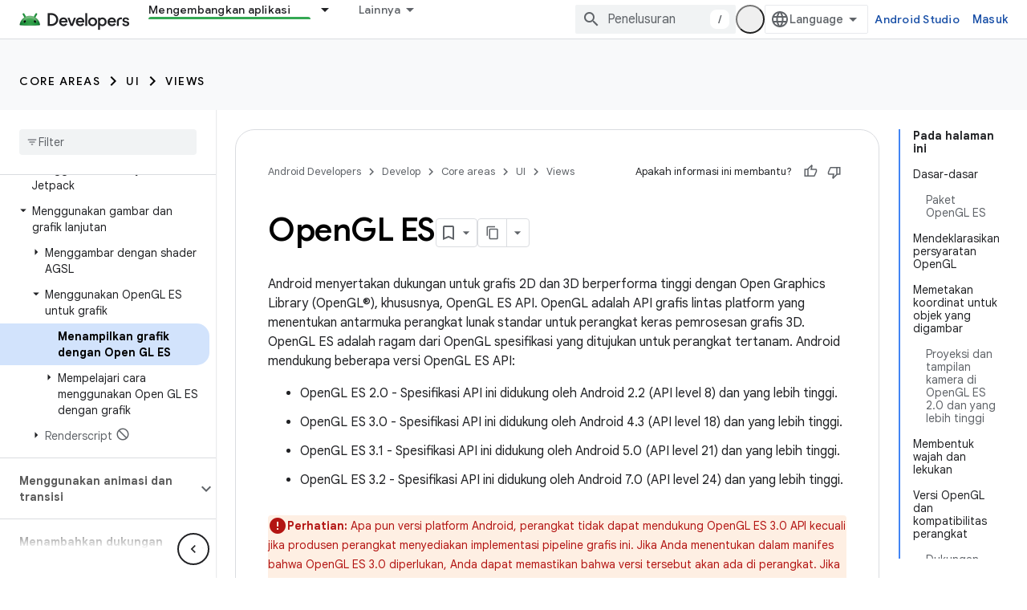

--- FILE ---
content_type: text/html; charset=utf-8
request_url: https://android-dot-devsite-v2-prod.appspot.com/develop/ui/views/graphics/opengl/about-opengl?hl=id
body_size: 52018
content:









<!doctype html>
<html 
      lang="id-x-mtfrom-en"
      dir="ltr">
  <head>
    <meta name="google-signin-client-id" content="721724668570-nbkv1cfusk7kk4eni4pjvepaus73b13t.apps.googleusercontent.com"><meta name="google-signin-scope"
          content="profile email https://www.googleapis.com/auth/developerprofiles https://www.googleapis.com/auth/developerprofiles.award https://www.googleapis.com/auth/devprofiles.full_control.firstparty"><meta property="og:site_name" content="Android Developers">
    <meta property="og:type" content="website"><meta name="robots" content="noindex"><meta name="theme-color" content="#34a853"><meta charset="utf-8">
    <meta content="IE=Edge" http-equiv="X-UA-Compatible">
    <meta name="viewport" content="width=device-width, initial-scale=1">
    

    <link rel="manifest" href="/_pwa/android/manifest.json"
          crossorigin="use-credentials">
    <link rel="preconnect" href="//www.gstatic.com" crossorigin>
    <link rel="preconnect" href="//fonts.gstatic.com" crossorigin>
    <link rel="preconnect" href="//fonts.googleapis.com" crossorigin>
    <link rel="preconnect" href="//apis.google.com" crossorigin>
    <link rel="preconnect" href="//www.google-analytics.com" crossorigin><link rel="stylesheet" href="//fonts.googleapis.com/css?family=Google+Sans:400,500,600,700|Google+Sans+Text:400,400italic,500,500italic,600,600italic,700,700italic|Roboto+Mono:400,500,700&display=swap">
      <link rel="stylesheet"
            href="//fonts.googleapis.com/css2?family=Material+Icons&family=Material+Symbols+Outlined&display=block"><link rel="stylesheet" href="https://www.gstatic.com/devrel-devsite/prod/v5ecaab6967af5bdfffc1b93fe7d0ad58c271bf9f563243cec25f323a110134f0/android/css/app.css">
      
        <link rel="stylesheet" href="https://www.gstatic.com/devrel-devsite/prod/v5ecaab6967af5bdfffc1b93fe7d0ad58c271bf9f563243cec25f323a110134f0/android/css/dark-theme.css" disabled>
      <link rel="shortcut icon" href="https://www.gstatic.com/devrel-devsite/prod/v5ecaab6967af5bdfffc1b93fe7d0ad58c271bf9f563243cec25f323a110134f0/android/images/favicon.svg">
    <link rel="apple-touch-icon" href="https://www.gstatic.com/devrel-devsite/prod/v5ecaab6967af5bdfffc1b93fe7d0ad58c271bf9f563243cec25f323a110134f0/android/images/touchicon-180.png"><link rel="canonical" href="https://developer.android.com/develop/ui/views/graphics/opengl/about-opengl?hl=id">
      <link rel="dns-prefetch" href="//android-dot-devsite-v2-prod.appspot.com"><link rel="search" type="application/opensearchdescription+xml"
            title="Android Developers" href="https://android-dot-devsite-v2-prod.appspot.com/s/opensearch.xml?hl=id">
      <link rel="alternate" hreflang="en"
          href="https://developer.android.com/develop/ui/views/graphics/opengl/about-opengl" /><link rel="alternate" hreflang="x-default" href="https://developer.android.com/develop/ui/views/graphics/opengl/about-opengl" /><link rel="alternate" hreflang="ar"
          href="https://developer.android.com/develop/ui/views/graphics/opengl/about-opengl?hl=ar" /><link rel="alternate" hreflang="bn"
          href="https://developer.android.com/develop/ui/views/graphics/opengl/about-opengl?hl=bn" /><link rel="alternate" hreflang="zh-Hans"
          href="https://developer.android.com/develop/ui/views/graphics/opengl/about-opengl?hl=zh-cn" /><link rel="alternate" hreflang="zh-Hant"
          href="https://developer.android.com/develop/ui/views/graphics/opengl/about-opengl?hl=zh-tw" /><link rel="alternate" hreflang="fa"
          href="https://developer.android.com/develop/ui/views/graphics/opengl/about-opengl?hl=fa" /><link rel="alternate" hreflang="fr"
          href="https://developer.android.com/develop/ui/views/graphics/opengl/about-opengl?hl=fr" /><link rel="alternate" hreflang="de"
          href="https://developer.android.com/develop/ui/views/graphics/opengl/about-opengl?hl=de" /><link rel="alternate" hreflang="he"
          href="https://developer.android.com/develop/ui/views/graphics/opengl/about-opengl?hl=he" /><link rel="alternate" hreflang="hi"
          href="https://developer.android.com/develop/ui/views/graphics/opengl/about-opengl?hl=hi" /><link rel="alternate" hreflang="id"
          href="https://developer.android.com/develop/ui/views/graphics/opengl/about-opengl?hl=id" /><link rel="alternate" hreflang="it"
          href="https://developer.android.com/develop/ui/views/graphics/opengl/about-opengl?hl=it" /><link rel="alternate" hreflang="ja"
          href="https://developer.android.com/develop/ui/views/graphics/opengl/about-opengl?hl=ja" /><link rel="alternate" hreflang="ko"
          href="https://developer.android.com/develop/ui/views/graphics/opengl/about-opengl?hl=ko" /><link rel="alternate" hreflang="pl"
          href="https://developer.android.com/develop/ui/views/graphics/opengl/about-opengl?hl=pl" /><link rel="alternate" hreflang="pt-BR"
          href="https://developer.android.com/develop/ui/views/graphics/opengl/about-opengl?hl=pt-br" /><link rel="alternate" hreflang="ru"
          href="https://developer.android.com/develop/ui/views/graphics/opengl/about-opengl?hl=ru" /><link rel="alternate" hreflang="es-419"
          href="https://developer.android.com/develop/ui/views/graphics/opengl/about-opengl?hl=es-419" /><link rel="alternate" hreflang="th"
          href="https://developer.android.com/develop/ui/views/graphics/opengl/about-opengl?hl=th" /><link rel="alternate" hreflang="tr"
          href="https://developer.android.com/develop/ui/views/graphics/opengl/about-opengl?hl=tr" /><link rel="alternate" hreflang="vi"
          href="https://developer.android.com/develop/ui/views/graphics/opengl/about-opengl?hl=vi" /><title>OpenGL ES &nbsp;|&nbsp; Views &nbsp;|&nbsp; Android Developers</title>

<meta property="og:title" content="OpenGL ES &nbsp;|&nbsp; Views &nbsp;|&nbsp; Android Developers"><meta property="og:url" content="https://developer.android.com/develop/ui/views/graphics/opengl/about-opengl?hl=id"><meta property="og:image" content="https://developer.android.com/static/images/social/android-developers.png?hl=id">
  <meta property="og:image:width" content="1200">
  <meta property="og:image:height" content="675"><meta property="og:locale" content="id"><meta name="twitter:card" content="summary_large_image"><script type="application/ld+json">
  {
    "@context": "https://schema.org",
    "@type": "Article",
    
    "headline": "OpenGL ES"
  }
</script><script type="application/ld+json">
  {
    "@context": "https://schema.org",
    "@type": "BreadcrumbList",
    "itemListElement": [{
      "@type": "ListItem",
      "position": 1,
      "name": "Develop",
      "item": "https://developer.android.com/develop"
    },{
      "@type": "ListItem",
      "position": 2,
      "name": "Core areas",
      "item": "https://developer.android.com/develop/core-areas"
    },{
      "@type": "ListItem",
      "position": 3,
      "name": "UI",
      "item": "https://developer.android.com/develop/ui"
    },{
      "@type": "ListItem",
      "position": 4,
      "name": "Views",
      "item": "https://developer.android.com/develop/ui/views/layout/declaring-layout"
    },{
      "@type": "ListItem",
      "position": 5,
      "name": "OpenGL ES",
      "item": "https://developer.android.com/develop/ui/views/graphics/opengl/about-opengl"
    }]
  }
  </script><link rel="alternate machine-translated-from" hreflang="en"
        href="https://android-dot-devsite-v2-prod.appspot.com/develop/ui/views/graphics/opengl/about-opengl?hl=en">
  
  
  
  
  


    
      <link rel="stylesheet" href="/extras.css"></head>
  <body class="color-scheme--light"
        template="page"
        theme="android-theme"
        type="article"
        
        appearance
        
        layout="docs"
        
        
        
        
        
        display-toc
        pending>
  
    <devsite-progress type="indeterminate" id="app-progress"></devsite-progress>
  
  
    <a href="#main-content" class="skip-link button">
      
      Langsung ke konten utama
    </a>
    <section class="devsite-wrapper">
      <devsite-cookie-notification-bar></devsite-cookie-notification-bar><devsite-header role="banner">
  
    





















<div class="devsite-header--inner" data-nosnippet>
  <div class="devsite-top-logo-row-wrapper-wrapper">
    <div class="devsite-top-logo-row-wrapper">
      <div class="devsite-top-logo-row">
        <button type="button" id="devsite-hamburger-menu"
          class="devsite-header-icon-button button-flat material-icons gc-analytics-event"
          data-category="Site-Wide Custom Events"
          data-label="Navigation menu button"
          visually-hidden
          aria-label="Buka menu">
        </button>
        
<div class="devsite-product-name-wrapper">

  <a href="/" class="devsite-site-logo-link gc-analytics-event"
   data-category="Site-Wide Custom Events" data-label="Site logo" track-type="globalNav"
   track-name="androidDevelopers" track-metadata-position="nav"
   track-metadata-eventDetail="nav">
  
  <picture>
    
    <source srcset="https://www.gstatic.com/devrel-devsite/prod/v5ecaab6967af5bdfffc1b93fe7d0ad58c271bf9f563243cec25f323a110134f0/android/images/lockup-dark-theme.png"
            media="(prefers-color-scheme: dark)"
            class="devsite-dark-theme">
    
    <img src="https://www.gstatic.com/devrel-devsite/prod/v5ecaab6967af5bdfffc1b93fe7d0ad58c271bf9f563243cec25f323a110134f0/android/images/lockup.png" class="devsite-site-logo" alt="Android Developers">
  </picture>
  
</a>



  
  
  <span class="devsite-product-name">
    <ul class="devsite-breadcrumb-list"
  >
  
  <li class="devsite-breadcrumb-item
             ">
    
    
    
      
      
    
  </li>
  
</ul>
  </span>

</div>
        <div class="devsite-top-logo-row-middle">
          <div class="devsite-header-upper-tabs">
            
              
              
  <devsite-tabs class="upper-tabs">

    <nav class="devsite-tabs-wrapper" aria-label="Tab atas">
      
        
          <tab class="devsite-dropdown
    devsite-dropdown-full
    
    
    ">
  
    <a href="https://android-dot-devsite-v2-prod.appspot.com/get-started?hl=id"
    class="devsite-tabs-content gc-analytics-event android-dropdown-tab"
      track-metadata-eventdetail="https://android-dot-devsite-v2-prod.appspot.com/get-started?hl=id"
    
       track-type="nav"
       track-metadata-position="nav - essentials"
       track-metadata-module="primary nav"
       
       
         
           data-category="Site-Wide Custom Events"
         
           data-label="Tab: Essentials"
         
           track-name="essentials"
         
       >
    Essentials
  
    </a>
    
      <button
         aria-haspopup="menu"
         aria-expanded="false"
         aria-label="Menu dropdown untuk Essentials"
         track-type="nav"
         track-metadata-eventdetail="https://android-dot-devsite-v2-prod.appspot.com/get-started?hl=id"
         track-metadata-position="nav - essentials"
         track-metadata-module="primary nav"
         
          
            data-category="Site-Wide Custom Events"
          
            data-label="Tab: Essentials"
          
            track-name="essentials"
          
        
         class="devsite-tabs-dropdown-toggle devsite-icon devsite-icon-arrow-drop-down"></button>
    
  
  <div class="devsite-tabs-dropdown" role="menu" aria-label="submenu" hidden>
    
    <div class="devsite-tabs-dropdown-content">
      
        <div class="devsite-tabs-dropdown-column
                    android-dropdown android-dropdown-primary android-dropdown-ai">
          
            <ul class="devsite-tabs-dropdown-section
                       ">
              
                <li class="devsite-nav-title" role="heading" tooltip>Membangun pengalaman AI</li>
              
              
                <li class="devsite-nav-description">Membangun aplikasi Android yang didukung AI dengan Gemini API dan lainnya.
</li>
              
              
                <li class="devsite-nav-item">
                  <a href="https://android-dot-devsite-v2-prod.appspot.com/ai?hl=id"
                    
                     track-type="nav"
                     track-metadata-eventdetail="https://android-dot-devsite-v2-prod.appspot.com/ai?hl=id"
                     track-metadata-position="nav - essentials"
                     track-metadata-module="tertiary nav"
                     
                       track-metadata-module_headline="membangun pengalaman ai"
                     
                     tooltip
                  
                    
                     class="button button-primary"
                    
                  >
                    
                    <div class="devsite-nav-item-title">
                      Mulai
                    </div>
                    
                  </a>
                </li>
              
            </ul>
          
        </div>
      
        <div class="devsite-tabs-dropdown-column
                    android-dropdown">
          
            <ul class="devsite-tabs-dropdown-section
                       android-dropdown-section-icon android-dropdown-section-icon-launch">
              
                <li class="devsite-nav-title" role="heading" tooltip>Mulai</li>
              
              
                <li class="devsite-nav-description">Mulailah dengan membuat aplikasi pertama Anda. Pelajari lebih dalam kursus pelatihan kami, atau jelajahi sendiri pengembangan aplikasi.
</li>
              
              
                <li class="devsite-nav-item">
                  <a href="https://android-dot-devsite-v2-prod.appspot.com/get-started/overview?hl=id"
                    
                     track-type="nav"
                     track-metadata-eventdetail="https://android-dot-devsite-v2-prod.appspot.com/get-started/overview?hl=id"
                     track-metadata-position="nav - essentials"
                     track-metadata-module="tertiary nav"
                     
                       track-metadata-module_headline="mulai"
                     
                     tooltip
                  >
                    
                    <div class="devsite-nav-item-title">
                      Halo dunia
                    </div>
                    
                  </a>
                </li>
              
                <li class="devsite-nav-item">
                  <a href="https://android-dot-devsite-v2-prod.appspot.com/courses?hl=id"
                    
                     track-type="nav"
                     track-metadata-eventdetail="https://android-dot-devsite-v2-prod.appspot.com/courses?hl=id"
                     track-metadata-position="nav - essentials"
                     track-metadata-module="tertiary nav"
                     
                       track-metadata-module_headline="mulai"
                     
                     tooltip
                  >
                    
                    <div class="devsite-nav-item-title">
                      Kursus pelatihan
                    </div>
                    
                  </a>
                </li>
              
                <li class="devsite-nav-item">
                  <a href="https://android-dot-devsite-v2-prod.appspot.com/get-started/codelabs?hl=id"
                    
                     track-type="nav"
                     track-metadata-eventdetail="https://android-dot-devsite-v2-prod.appspot.com/get-started/codelabs?hl=id"
                     track-metadata-position="nav - essentials"
                     track-metadata-module="tertiary nav"
                     
                       track-metadata-module_headline="mulai"
                     
                     tooltip
                  >
                    
                    <div class="devsite-nav-item-title">
                      Tutorial
                    </div>
                    
                  </a>
                </li>
              
                <li class="devsite-nav-item">
                  <a href="https://android-dot-devsite-v2-prod.appspot.com/develop/ui/compose/adopt?hl=id"
                    
                     track-type="nav"
                     track-metadata-eventdetail="https://android-dot-devsite-v2-prod.appspot.com/develop/ui/compose/adopt?hl=id"
                     track-metadata-position="nav - essentials"
                     track-metadata-module="tertiary nav"
                     
                       track-metadata-module_headline="mulai"
                     
                     tooltip
                  >
                    
                    <div class="devsite-nav-item-title">
                      Compose untuk tim
                    </div>
                    
                  </a>
                </li>
              
                <li class="devsite-nav-item">
                  <a href="https://android-dot-devsite-v2-prod.appspot.com/kotlin?hl=id"
                    
                     track-type="nav"
                     track-metadata-eventdetail="https://android-dot-devsite-v2-prod.appspot.com/kotlin?hl=id"
                     track-metadata-position="nav - essentials"
                     track-metadata-module="tertiary nav"
                     
                       track-metadata-module_headline="mulai"
                     
                     tooltip
                  >
                    
                    <div class="devsite-nav-item-title">
                      Kotlin untuk Android
                    </div>
                    
                  </a>
                </li>
              
                <li class="devsite-nav-item">
                  <a href="https://play.google.com/console/about/guides/play-commerce/?hl=id"
                    
                     track-type="nav"
                     track-metadata-eventdetail="https://play.google.com/console/about/guides/play-commerce/?hl=id"
                     track-metadata-position="nav - essentials"
                     track-metadata-module="tertiary nav"
                     
                       track-metadata-module_headline="mulai"
                     
                     tooltip
                  >
                    
                    <div class="devsite-nav-item-title">
                      Monetisasi dengan Play ↗️
                    </div>
                    
                  </a>
                </li>
              
                <li class="devsite-nav-item">
                  <a href="https://android-dot-devsite-v2-prod.appspot.com/developer-verification?hl=id"
                    
                     track-type="nav"
                     track-metadata-eventdetail="https://android-dot-devsite-v2-prod.appspot.com/developer-verification?hl=id"
                     track-metadata-position="nav - essentials"
                     track-metadata-module="tertiary nav"
                     
                       track-metadata-module_headline="mulai"
                     
                     tooltip
                  >
                    
                    <div class="devsite-nav-item-title">
                      Verifikasi Android Developers
                    </div>
                    
                  </a>
                </li>
              
            </ul>
          
        </div>
      
        <div class="devsite-tabs-dropdown-column
                    android-dropdown">
          
            <ul class="devsite-tabs-dropdown-section
                       android-dropdown-section-icon android-dropdown-section-icon-multiple-screens">
              
                <li class="devsite-nav-title" role="heading" tooltip>Memperluas menurut perangkat</li>
              
              
                <li class="devsite-nav-description">Bangun aplikasi yang memberi pengguna pengalaman yang lancar, dari ponsel, tablet, smartwatch, headset, dan banyak lagi.
</li>
              
              
                <li class="devsite-nav-item">
                  <a href="https://android-dot-devsite-v2-prod.appspot.com/adaptive-apps?hl=id"
                    
                     track-type="nav"
                     track-metadata-eventdetail="https://android-dot-devsite-v2-prod.appspot.com/adaptive-apps?hl=id"
                     track-metadata-position="nav - essentials"
                     track-metadata-module="tertiary nav"
                     
                       track-metadata-module_headline="memperluas menurut perangkat"
                     
                     tooltip
                  >
                    
                    <div class="devsite-nav-item-title">
                      Aplikasi adaptif
                    </div>
                    
                  </a>
                </li>
              
                <li class="devsite-nav-item">
                  <a href="https://android-dot-devsite-v2-prod.appspot.com/xr?hl=id"
                    
                     track-type="nav"
                     track-metadata-eventdetail="https://android-dot-devsite-v2-prod.appspot.com/xr?hl=id"
                     track-metadata-position="nav - essentials"
                     track-metadata-module="tertiary nav"
                     
                       track-metadata-module_headline="memperluas menurut perangkat"
                     
                     tooltip
                  >
                    
                    <div class="devsite-nav-item-title">
                      Android XR
                    </div>
                    
                  </a>
                </li>
              
                <li class="devsite-nav-item">
                  <a href="https://android-dot-devsite-v2-prod.appspot.com/wear?hl=id"
                    
                     track-type="nav"
                     track-metadata-eventdetail="https://android-dot-devsite-v2-prod.appspot.com/wear?hl=id"
                     track-metadata-position="nav - essentials"
                     track-metadata-module="tertiary nav"
                     
                       track-metadata-module_headline="memperluas menurut perangkat"
                     
                     tooltip
                  >
                    
                    <div class="devsite-nav-item-title">
                      Wear OS
                    </div>
                    
                  </a>
                </li>
              
                <li class="devsite-nav-item">
                  <a href="https://android-dot-devsite-v2-prod.appspot.com/cars?hl=id"
                    
                     track-type="nav"
                     track-metadata-eventdetail="https://android-dot-devsite-v2-prod.appspot.com/cars?hl=id"
                     track-metadata-position="nav - essentials"
                     track-metadata-module="tertiary nav"
                     
                       track-metadata-module_headline="memperluas menurut perangkat"
                     
                     tooltip
                  >
                    
                    <div class="devsite-nav-item-title">
                      Android untuk Mobil
                    </div>
                    
                  </a>
                </li>
              
                <li class="devsite-nav-item">
                  <a href="https://android-dot-devsite-v2-prod.appspot.com/tv?hl=id"
                    
                     track-type="nav"
                     track-metadata-eventdetail="https://android-dot-devsite-v2-prod.appspot.com/tv?hl=id"
                     track-metadata-position="nav - essentials"
                     track-metadata-module="tertiary nav"
                     
                       track-metadata-module_headline="memperluas menurut perangkat"
                     
                     tooltip
                  >
                    
                    <div class="devsite-nav-item-title">
                      Android TV
                    </div>
                    
                  </a>
                </li>
              
                <li class="devsite-nav-item">
                  <a href="https://android-dot-devsite-v2-prod.appspot.com/chrome-os?hl=id"
                    
                     track-type="nav"
                     track-metadata-eventdetail="https://android-dot-devsite-v2-prod.appspot.com/chrome-os?hl=id"
                     track-metadata-position="nav - essentials"
                     track-metadata-module="tertiary nav"
                     
                       track-metadata-module_headline="memperluas menurut perangkat"
                     
                     tooltip
                  >
                    
                    <div class="devsite-nav-item-title">
                      ChromeOS
                    </div>
                    
                  </a>
                </li>
              
            </ul>
          
        </div>
      
        <div class="devsite-tabs-dropdown-column
                    android-dropdown">
          
            <ul class="devsite-tabs-dropdown-section
                       android-dropdown-section-icon android-dropdown-section-icon-platform">
              
                <li class="devsite-nav-title" role="heading" tooltip>Membangun aplikasi menurut kategori</li>
              
              
                <li class="devsite-nav-description">Pelajari cara membangun aplikasi untuk kasus penggunaan Anda dengan mengikuti panduan tegas dan preskriptif dari Google.
</li>
              
              
                <li class="devsite-nav-item">
                  <a href="https://android-dot-devsite-v2-prod.appspot.com/games?hl=id"
                    
                     track-type="nav"
                     track-metadata-eventdetail="https://android-dot-devsite-v2-prod.appspot.com/games?hl=id"
                     track-metadata-position="nav - essentials"
                     track-metadata-module="tertiary nav"
                     
                       track-metadata-module_headline="membangun aplikasi menurut kategori"
                     
                     tooltip
                  >
                    
                    <div class="devsite-nav-item-title">
                      Game
                    </div>
                    
                  </a>
                </li>
              
                <li class="devsite-nav-item">
                  <a href="https://android-dot-devsite-v2-prod.appspot.com/media?hl=id"
                    
                     track-type="nav"
                     track-metadata-eventdetail="https://android-dot-devsite-v2-prod.appspot.com/media?hl=id"
                     track-metadata-position="nav - essentials"
                     track-metadata-module="tertiary nav"
                     
                       track-metadata-module_headline="membangun aplikasi menurut kategori"
                     
                     tooltip
                  >
                    
                    <div class="devsite-nav-item-title">
                      Kamera & media
                    </div>
                    
                  </a>
                </li>
              
                <li class="devsite-nav-item">
                  <a href="https://android-dot-devsite-v2-prod.appspot.com/social-and-messaging?hl=id"
                    
                     track-type="nav"
                     track-metadata-eventdetail="https://android-dot-devsite-v2-prod.appspot.com/social-and-messaging?hl=id"
                     track-metadata-position="nav - essentials"
                     track-metadata-module="tertiary nav"
                     
                       track-metadata-module_headline="membangun aplikasi menurut kategori"
                     
                     tooltip
                  >
                    
                    <div class="devsite-nav-item-title">
                      Media sosial & fitur pesan
                    </div>
                    
                  </a>
                </li>
              
                <li class="devsite-nav-item">
                  <a href="https://android-dot-devsite-v2-prod.appspot.com/health-and-fitness?hl=id"
                    
                     track-type="nav"
                     track-metadata-eventdetail="https://android-dot-devsite-v2-prod.appspot.com/health-and-fitness?hl=id"
                     track-metadata-position="nav - essentials"
                     track-metadata-module="tertiary nav"
                     
                       track-metadata-module_headline="membangun aplikasi menurut kategori"
                     
                     tooltip
                  >
                    
                    <div class="devsite-nav-item-title">
                      Kesehatan & kebugaran
                    </div>
                    
                  </a>
                </li>
              
                <li class="devsite-nav-item">
                  <a href="https://android-dot-devsite-v2-prod.appspot.com/productivity?hl=id"
                    
                     track-type="nav"
                     track-metadata-eventdetail="https://android-dot-devsite-v2-prod.appspot.com/productivity?hl=id"
                     track-metadata-position="nav - essentials"
                     track-metadata-module="tertiary nav"
                     
                       track-metadata-module_headline="membangun aplikasi menurut kategori"
                     
                     tooltip
                  >
                    
                    <div class="devsite-nav-item-title">
                      Produktivitas
                    </div>
                    
                  </a>
                </li>
              
                <li class="devsite-nav-item">
                  <a href="https://android-dot-devsite-v2-prod.appspot.com/work/overview?hl=id"
                    
                     track-type="nav"
                     track-metadata-eventdetail="https://android-dot-devsite-v2-prod.appspot.com/work/overview?hl=id"
                     track-metadata-position="nav - essentials"
                     track-metadata-module="tertiary nav"
                     
                       track-metadata-module_headline="membangun aplikasi menurut kategori"
                     
                     tooltip
                  >
                    
                    <div class="devsite-nav-item-title">
                      Aplikasi perusahaan
                    </div>
                    
                  </a>
                </li>
              
            </ul>
          
        </div>
      
        <div class="devsite-tabs-dropdown-column
                    android-dropdown">
          
            <ul class="devsite-tabs-dropdown-section
                       android-dropdown-section-icon android-dropdown-section-icon-stars">
              
                <li class="devsite-nav-title" role="heading" tooltip>Dapatkan info terbaru</li>
              
              
                <li class="devsite-nav-description">Terus dapatkan info terkait rilis terbaru sepanjang tahun, gabung dengan program pratinjau kami, dan beri kami masukan Anda.
</li>
              
              
                <li class="devsite-nav-item">
                  <a href="https://android-dot-devsite-v2-prod.appspot.com/latest-updates?hl=id"
                    
                     track-type="nav"
                     track-metadata-eventdetail="https://android-dot-devsite-v2-prod.appspot.com/latest-updates?hl=id"
                     track-metadata-position="nav - essentials"
                     track-metadata-module="tertiary nav"
                     
                       track-metadata-module_headline="dapatkan info terbaru"
                     
                     tooltip
                  >
                    
                    <div class="devsite-nav-item-title">
                      Update terbaru
                    </div>
                    
                  </a>
                </li>
              
                <li class="devsite-nav-item">
                  <a href="https://android-dot-devsite-v2-prod.appspot.com/latest-updates/experimental?hl=id"
                    
                     track-type="nav"
                     track-metadata-eventdetail="https://android-dot-devsite-v2-prod.appspot.com/latest-updates/experimental?hl=id"
                     track-metadata-position="nav - essentials"
                     track-metadata-module="tertiary nav"
                     
                       track-metadata-module_headline="dapatkan info terbaru"
                     
                     tooltip
                  >
                    
                    <div class="devsite-nav-item-title">
                      Update eksperimental
                    </div>
                    
                  </a>
                </li>
              
                <li class="devsite-nav-item">
                  <a href="https://android-dot-devsite-v2-prod.appspot.com/studio/preview?hl=id"
                    
                     track-type="nav"
                     track-metadata-eventdetail="https://android-dot-devsite-v2-prod.appspot.com/studio/preview?hl=id"
                     track-metadata-position="nav - essentials"
                     track-metadata-module="tertiary nav"
                     
                       track-metadata-module_headline="dapatkan info terbaru"
                     
                     tooltip
                  >
                    
                    <div class="devsite-nav-item-title">
                      Pratinjau Android Studio
                    </div>
                    
                  </a>
                </li>
              
                <li class="devsite-nav-item">
                  <a href="https://android-dot-devsite-v2-prod.appspot.com/jetpack/androidx/versions?hl=id"
                    
                     track-type="nav"
                     track-metadata-eventdetail="https://android-dot-devsite-v2-prod.appspot.com/jetpack/androidx/versions?hl=id"
                     track-metadata-position="nav - essentials"
                     track-metadata-module="tertiary nav"
                     
                       track-metadata-module_headline="dapatkan info terbaru"
                     
                     tooltip
                  >
                    
                    <div class="devsite-nav-item-title">
                      Library Jetpack & Compose
                    </div>
                    
                  </a>
                </li>
              
                <li class="devsite-nav-item">
                  <a href="https://android-dot-devsite-v2-prod.appspot.com/training/wearables/versions/latest?hl=id"
                    
                     track-type="nav"
                     track-metadata-eventdetail="https://android-dot-devsite-v2-prod.appspot.com/training/wearables/versions/latest?hl=id"
                     track-metadata-position="nav - essentials"
                     track-metadata-module="tertiary nav"
                     
                       track-metadata-module_headline="dapatkan info terbaru"
                     
                     tooltip
                  >
                    
                    <div class="devsite-nav-item-title">
                      Rilis Wear OS
                    </div>
                    
                  </a>
                </li>
              
                <li class="devsite-nav-item">
                  <a href="https://android-dot-devsite-v2-prod.appspot.com/design-for-safety/privacy-sandbox?hl=id"
                    
                     track-type="nav"
                     track-metadata-eventdetail="https://android-dot-devsite-v2-prod.appspot.com/design-for-safety/privacy-sandbox?hl=id"
                     track-metadata-position="nav - essentials"
                     track-metadata-module="tertiary nav"
                     
                       track-metadata-module_headline="dapatkan info terbaru"
                     
                     tooltip
                  >
                    
                    <div class="devsite-nav-item-title">
                      Privacy Sandbox ↗️
                    </div>
                    
                  </a>
                </li>
              
            </ul>
          
        </div>
      
    </div>
  </div>
</tab>
        
      
        
          <tab class="devsite-dropdown
    devsite-dropdown-full
    
    
    ">
  
    <a href="https://android-dot-devsite-v2-prod.appspot.com/design?hl=id"
    class="devsite-tabs-content gc-analytics-event android-dropdown-tab"
      track-metadata-eventdetail="https://android-dot-devsite-v2-prod.appspot.com/design?hl=id"
    
       track-type="nav"
       track-metadata-position="nav - desain &amp; rencana"
       track-metadata-module="primary nav"
       
       
         
           data-category="Site-Wide Custom Events"
         
           data-label="Tab: Desain &amp; Rencana"
         
           track-name="desain &amp; rencana"
         
       >
    Desain &amp; Rencana
  
    </a>
    
      <button
         aria-haspopup="menu"
         aria-expanded="false"
         aria-label="Menu dropdown untuk Desain &amp; Rencana"
         track-type="nav"
         track-metadata-eventdetail="https://android-dot-devsite-v2-prod.appspot.com/design?hl=id"
         track-metadata-position="nav - desain &amp; rencana"
         track-metadata-module="primary nav"
         
          
            data-category="Site-Wide Custom Events"
          
            data-label="Tab: Desain &amp; Rencana"
          
            track-name="desain &amp; rencana"
          
        
         class="devsite-tabs-dropdown-toggle devsite-icon devsite-icon-arrow-drop-down"></button>
    
  
  <div class="devsite-tabs-dropdown" role="menu" aria-label="submenu" hidden>
    
    <div class="devsite-tabs-dropdown-content">
      
        <div class="devsite-tabs-dropdown-column
                    android-dropdown android-dropdown-primary android-dropdown-mad">
          
            <ul class="devsite-tabs-dropdown-section
                       ">
              
                <li class="devsite-nav-title" role="heading" tooltip>Pengalaman yang Luar Biasa</li>
              
              
                <li class="devsite-nav-description">Bangun pengalaman terbaik untuk pengguna terbaik Anda.
</li>
              
              
                <li class="devsite-nav-item">
                  <a href="https://android-dot-devsite-v2-prod.appspot.com/quality/excellent?hl=id"
                    
                     track-type="nav"
                     track-metadata-eventdetail="https://android-dot-devsite-v2-prod.appspot.com/quality/excellent?hl=id"
                     track-metadata-position="nav - desain &amp; rencana"
                     track-metadata-module="tertiary nav"
                     
                       track-metadata-module_headline="pengalaman yang luar biasa"
                     
                     tooltip
                  
                    
                     class="button button-primary"
                    
                  >
                    
                    <div class="devsite-nav-item-title">
                      Pelajari lebih lanjut
                    </div>
                    
                  </a>
                </li>
              
            </ul>
          
        </div>
      
        <div class="devsite-tabs-dropdown-column
                    android-dropdown">
          
            <ul class="devsite-tabs-dropdown-section
                       android-dropdown-section-icon android-dropdown-section-icon-layout">
              
                <li class="devsite-nav-title" role="heading" tooltip>Desain UI</li>
              
              
                <li class="devsite-nav-description">Mendesain antarmuka pengguna yang menarik menggunakan praktik terbaik Android.</li>
              
              
                <li class="devsite-nav-item">
                  <a href="https://android-dot-devsite-v2-prod.appspot.com/design/ui?hl=id"
                    
                     track-type="nav"
                     track-metadata-eventdetail="https://android-dot-devsite-v2-prod.appspot.com/design/ui?hl=id"
                     track-metadata-position="nav - desain &amp; rencana"
                     track-metadata-module="tertiary nav"
                     
                       track-metadata-module_headline="desain ui"
                     
                     tooltip
                  >
                    
                    <div class="devsite-nav-item-title">
                      Desain untuk Android
                    </div>
                    
                  </a>
                </li>
              
                <li class="devsite-nav-item">
                  <a href="https://android-dot-devsite-v2-prod.appspot.com/design/ui/mobile?hl=id"
                    
                     track-type="nav"
                     track-metadata-eventdetail="https://android-dot-devsite-v2-prod.appspot.com/design/ui/mobile?hl=id"
                     track-metadata-position="nav - desain &amp; rencana"
                     track-metadata-module="tertiary nav"
                     
                       track-metadata-module_headline="desain ui"
                     
                     tooltip
                  >
                    
                    <div class="devsite-nav-item-title">
                      Seluler
                    </div>
                    
                  </a>
                </li>
              
                <li class="devsite-nav-item">
                  <a href="https://android-dot-devsite-v2-prod.appspot.com/design/ui/large-screens?hl=id"
                    
                     track-type="nav"
                     track-metadata-eventdetail="https://android-dot-devsite-v2-prod.appspot.com/design/ui/large-screens?hl=id"
                     track-metadata-position="nav - desain &amp; rencana"
                     track-metadata-module="tertiary nav"
                     
                       track-metadata-module_headline="desain ui"
                     
                     tooltip
                  >
                    
                    <div class="devsite-nav-item-title">
                      UI Adaptif
                    </div>
                    
                  </a>
                </li>
              
                <li class="devsite-nav-item">
                  <a href="https://android-dot-devsite-v2-prod.appspot.com/design/ui/xr?hl=id"
                    
                     track-type="nav"
                     track-metadata-eventdetail="https://android-dot-devsite-v2-prod.appspot.com/design/ui/xr?hl=id"
                     track-metadata-position="nav - desain &amp; rencana"
                     track-metadata-module="tertiary nav"
                     
                       track-metadata-module_headline="desain ui"
                     
                     tooltip
                  >
                    
                    <div class="devsite-nav-item-title">
                      Headset XR & Kacamata XR
                    </div>
                    
                  </a>
                </li>
              
                <li class="devsite-nav-item">
                  <a href="https://android-dot-devsite-v2-prod.appspot.com/design/ui/ai-glasses?hl=id"
                    
                     track-type="nav"
                     track-metadata-eventdetail="https://android-dot-devsite-v2-prod.appspot.com/design/ui/ai-glasses?hl=id"
                     track-metadata-position="nav - desain &amp; rencana"
                     track-metadata-module="tertiary nav"
                     
                       track-metadata-module_headline="desain ui"
                     
                     tooltip
                  >
                    
                    <div class="devsite-nav-item-title">
                      Kacamata AI
                    </div>
                    
                  </a>
                </li>
              
                <li class="devsite-nav-item">
                  <a href="https://android-dot-devsite-v2-prod.appspot.com/design/ui/widget?hl=id"
                    
                     track-type="nav"
                     track-metadata-eventdetail="https://android-dot-devsite-v2-prod.appspot.com/design/ui/widget?hl=id"
                     track-metadata-position="nav - desain &amp; rencana"
                     track-metadata-module="tertiary nav"
                     
                       track-metadata-module_headline="desain ui"
                     
                     tooltip
                  >
                    
                    <div class="devsite-nav-item-title">
                      Widget
                    </div>
                    
                  </a>
                </li>
              
                <li class="devsite-nav-item">
                  <a href="https://android-dot-devsite-v2-prod.appspot.com/design/ui/wear?hl=id"
                    
                     track-type="nav"
                     track-metadata-eventdetail="https://android-dot-devsite-v2-prod.appspot.com/design/ui/wear?hl=id"
                     track-metadata-position="nav - desain &amp; rencana"
                     track-metadata-module="tertiary nav"
                     
                       track-metadata-module_headline="desain ui"
                     
                     tooltip
                  >
                    
                    <div class="devsite-nav-item-title">
                      Wear OS
                    </div>
                    
                  </a>
                </li>
              
                <li class="devsite-nav-item">
                  <a href="https://android-dot-devsite-v2-prod.appspot.com/design/ui/tv?hl=id"
                    
                     track-type="nav"
                     track-metadata-eventdetail="https://android-dot-devsite-v2-prod.appspot.com/design/ui/tv?hl=id"
                     track-metadata-position="nav - desain &amp; rencana"
                     track-metadata-module="tertiary nav"
                     
                       track-metadata-module_headline="desain ui"
                     
                     tooltip
                  >
                    
                    <div class="devsite-nav-item-title">
                      Android TV
                    </div>
                    
                  </a>
                </li>
              
                <li class="devsite-nav-item">
                  <a href="https://android-dot-devsite-v2-prod.appspot.com/design/ui/cars?hl=id"
                    
                     track-type="nav"
                     track-metadata-eventdetail="https://android-dot-devsite-v2-prod.appspot.com/design/ui/cars?hl=id"
                     track-metadata-position="nav - desain &amp; rencana"
                     track-metadata-module="tertiary nav"
                     
                       track-metadata-module_headline="desain ui"
                     
                     tooltip
                  >
                    
                    <div class="devsite-nav-item-title">
                      Android untuk Mobil
                    </div>
                    
                  </a>
                </li>
              
            </ul>
          
        </div>
      
        <div class="devsite-tabs-dropdown-column
                    android-dropdown">
          
            <ul class="devsite-tabs-dropdown-section
                       android-dropdown-section-icon android-dropdown-section-icon-design">
              
                <li class="devsite-nav-title" role="heading" tooltip>Arsitektur</li>
              
              
                <li class="devsite-nav-description">Mendesain logika dan layanan aplikasi yang tangguh, mudah diuji, dan mudah dikelola.</li>
              
              
                <li class="devsite-nav-item">
                  <a href="https://android-dot-devsite-v2-prod.appspot.com/topic/architecture/intro?hl=id"
                    
                     track-type="nav"
                     track-metadata-eventdetail="https://android-dot-devsite-v2-prod.appspot.com/topic/architecture/intro?hl=id"
                     track-metadata-position="nav - desain &amp; rencana"
                     track-metadata-module="tertiary nav"
                     
                       track-metadata-module_headline="arsitektur"
                     
                     tooltip
                  >
                    
                    <div class="devsite-nav-item-title">
                      Pengantar
                    </div>
                    
                  </a>
                </li>
              
                <li class="devsite-nav-item">
                  <a href="https://android-dot-devsite-v2-prod.appspot.com/topic/libraries/view-binding?hl=id"
                    
                     track-type="nav"
                     track-metadata-eventdetail="https://android-dot-devsite-v2-prod.appspot.com/topic/libraries/view-binding?hl=id"
                     track-metadata-position="nav - desain &amp; rencana"
                     track-metadata-module="tertiary nav"
                     
                       track-metadata-module_headline="arsitektur"
                     
                     tooltip
                  >
                    
                    <div class="devsite-nav-item-title">
                      Library
                    </div>
                    
                  </a>
                </li>
              
                <li class="devsite-nav-item">
                  <a href="https://android-dot-devsite-v2-prod.appspot.com/guide/navigation/navigation-principles?hl=id"
                    
                     track-type="nav"
                     track-metadata-eventdetail="https://android-dot-devsite-v2-prod.appspot.com/guide/navigation/navigation-principles?hl=id"
                     track-metadata-position="nav - desain &amp; rencana"
                     track-metadata-module="tertiary nav"
                     
                       track-metadata-module_headline="arsitektur"
                     
                     tooltip
                  >
                    
                    <div class="devsite-nav-item-title">
                      Navigasi
                    </div>
                    
                  </a>
                </li>
              
                <li class="devsite-nav-item">
                  <a href="https://android-dot-devsite-v2-prod.appspot.com/topic/modularization?hl=id"
                    
                     track-type="nav"
                     track-metadata-eventdetail="https://android-dot-devsite-v2-prod.appspot.com/topic/modularization?hl=id"
                     track-metadata-position="nav - desain &amp; rencana"
                     track-metadata-module="tertiary nav"
                     
                       track-metadata-module_headline="arsitektur"
                     
                     tooltip
                  >
                    
                    <div class="devsite-nav-item-title">
                      Modularisasi
                    </div>
                    
                  </a>
                </li>
              
                <li class="devsite-nav-item">
                  <a href="https://android-dot-devsite-v2-prod.appspot.com/training/testing/fundamentals?hl=id"
                    
                     track-type="nav"
                     track-metadata-eventdetail="https://android-dot-devsite-v2-prod.appspot.com/training/testing/fundamentals?hl=id"
                     track-metadata-position="nav - desain &amp; rencana"
                     track-metadata-module="tertiary nav"
                     
                       track-metadata-module_headline="arsitektur"
                     
                     tooltip
                  >
                    
                    <div class="devsite-nav-item-title">
                      Pengujian
                    </div>
                    
                  </a>
                </li>
              
                <li class="devsite-nav-item">
                  <a href="https://android-dot-devsite-v2-prod.appspot.com/kotlin/multiplatform?hl=id"
                    
                     track-type="nav"
                     track-metadata-eventdetail="https://android-dot-devsite-v2-prod.appspot.com/kotlin/multiplatform?hl=id"
                     track-metadata-position="nav - desain &amp; rencana"
                     track-metadata-module="tertiary nav"
                     
                       track-metadata-module_headline="arsitektur"
                     
                     tooltip
                  >
                    
                    <div class="devsite-nav-item-title">
                      Multiplatform Kotlin
                    </div>
                    
                  </a>
                </li>
              
            </ul>
          
        </div>
      
        <div class="devsite-tabs-dropdown-column
                    android-dropdown">
          
            <ul class="devsite-tabs-dropdown-section
                       android-dropdown-section-icon android-dropdown-section-icon-vitals">
              
                <li class="devsite-nav-title" role="heading" tooltip>Kualitas</li>
              
              
                <li class="devsite-nav-description">Membuat rencana untuk menjaga kualitas aplikasi yang selaras dengan pedoman Play Store.</li>
              
              
                <li class="devsite-nav-item">
                  <a href="https://android-dot-devsite-v2-prod.appspot.com/quality?hl=id"
                    
                     track-type="nav"
                     track-metadata-eventdetail="https://android-dot-devsite-v2-prod.appspot.com/quality?hl=id"
                     track-metadata-position="nav - desain &amp; rencana"
                     track-metadata-module="tertiary nav"
                     
                       track-metadata-module_headline="kualitas"
                     
                     tooltip
                  >
                    
                    <div class="devsite-nav-item-title">
                      Ringkasan
                    </div>
                    
                  </a>
                </li>
              
                <li class="devsite-nav-item">
                  <a href="https://android-dot-devsite-v2-prod.appspot.com/quality/core-value?hl=id"
                    
                     track-type="nav"
                     track-metadata-eventdetail="https://android-dot-devsite-v2-prod.appspot.com/quality/core-value?hl=id"
                     track-metadata-position="nav - desain &amp; rencana"
                     track-metadata-module="tertiary nav"
                     
                       track-metadata-module_headline="kualitas"
                     
                     tooltip
                  >
                    
                    <div class="devsite-nav-item-title">
                      Nilai inti
                    </div>
                    
                  </a>
                </li>
              
                <li class="devsite-nav-item">
                  <a href="https://android-dot-devsite-v2-prod.appspot.com/quality/user-experience?hl=id"
                    
                     track-type="nav"
                     track-metadata-eventdetail="https://android-dot-devsite-v2-prod.appspot.com/quality/user-experience?hl=id"
                     track-metadata-position="nav - desain &amp; rencana"
                     track-metadata-module="tertiary nav"
                     
                       track-metadata-module_headline="kualitas"
                     
                     tooltip
                  >
                    
                    <div class="devsite-nav-item-title">
                      Pengalaman pengguna
                    </div>
                    
                  </a>
                </li>
              
                <li class="devsite-nav-item">
                  <a href="https://android-dot-devsite-v2-prod.appspot.com/guide/topics/ui/accessibility?hl=id"
                    
                     track-type="nav"
                     track-metadata-eventdetail="https://android-dot-devsite-v2-prod.appspot.com/guide/topics/ui/accessibility?hl=id"
                     track-metadata-position="nav - desain &amp; rencana"
                     track-metadata-module="tertiary nav"
                     
                       track-metadata-module_headline="kualitas"
                     
                     tooltip
                  >
                    
                    <div class="devsite-nav-item-title">
                      Aksesibilitas
                    </div>
                    
                  </a>
                </li>
              
                <li class="devsite-nav-item">
                  <a href="https://android-dot-devsite-v2-prod.appspot.com/quality/technical?hl=id"
                    
                     track-type="nav"
                     track-metadata-eventdetail="https://android-dot-devsite-v2-prod.appspot.com/quality/technical?hl=id"
                     track-metadata-position="nav - desain &amp; rencana"
                     track-metadata-module="tertiary nav"
                     
                       track-metadata-module_headline="kualitas"
                     
                     tooltip
                  >
                    
                    <div class="devsite-nav-item-title">
                      Kualitas teknis
                    </div>
                    
                  </a>
                </li>
              
                <li class="devsite-nav-item">
                  <a href="https://android-dot-devsite-v2-prod.appspot.com/quality/excellent?hl=id"
                    
                     track-type="nav"
                     track-metadata-eventdetail="https://android-dot-devsite-v2-prod.appspot.com/quality/excellent?hl=id"
                     track-metadata-position="nav - desain &amp; rencana"
                     track-metadata-module="tertiary nav"
                     
                       track-metadata-module_headline="kualitas"
                     
                     tooltip
                  >
                    
                    <div class="devsite-nav-item-title">
                      Pengalaman yang Luar Biasa
                    </div>
                    
                  </a>
                </li>
              
            </ul>
          
        </div>
      
        <div class="devsite-tabs-dropdown-column
                    android-dropdown">
          
            <ul class="devsite-tabs-dropdown-section
                       android-dropdown-section-icon android-dropdown-section-icon-security-2">
              
                <li class="devsite-nav-title" role="heading" tooltip>Keamanan</li>
              
              
                <li class="devsite-nav-description">Melindungi pengguna dari ancaman dan memastikan pengalaman Android yang aman.</li>
              
              
                <li class="devsite-nav-item">
                  <a href="https://android-dot-devsite-v2-prod.appspot.com/security?hl=id"
                    
                     track-type="nav"
                     track-metadata-eventdetail="https://android-dot-devsite-v2-prod.appspot.com/security?hl=id"
                     track-metadata-position="nav - desain &amp; rencana"
                     track-metadata-module="tertiary nav"
                     
                       track-metadata-module_headline="keamanan"
                     
                     tooltip
                  >
                    
                    <div class="devsite-nav-item-title">
                      Ringkasan
                    </div>
                    
                  </a>
                </li>
              
                <li class="devsite-nav-item">
                  <a href="https://android-dot-devsite-v2-prod.appspot.com/privacy?hl=id"
                    
                     track-type="nav"
                     track-metadata-eventdetail="https://android-dot-devsite-v2-prod.appspot.com/privacy?hl=id"
                     track-metadata-position="nav - desain &amp; rencana"
                     track-metadata-module="tertiary nav"
                     
                       track-metadata-module_headline="keamanan"
                     
                     tooltip
                  >
                    
                    <div class="devsite-nav-item-title">
                      Privasi
                    </div>
                    
                  </a>
                </li>
              
                <li class="devsite-nav-item">
                  <a href="https://android-dot-devsite-v2-prod.appspot.com/privacy?hl=id#app-permissions"
                    
                     track-type="nav"
                     track-metadata-eventdetail="https://android-dot-devsite-v2-prod.appspot.com/privacy?hl=id#app-permissions"
                     track-metadata-position="nav - desain &amp; rencana"
                     track-metadata-module="tertiary nav"
                     
                       track-metadata-module_headline="keamanan"
                     
                     tooltip
                  >
                    
                    <div class="devsite-nav-item-title">
                      Izin
                    </div>
                    
                  </a>
                </li>
              
                <li class="devsite-nav-item">
                  <a href="https://android-dot-devsite-v2-prod.appspot.com/identity?hl=id"
                    
                     track-type="nav"
                     track-metadata-eventdetail="https://android-dot-devsite-v2-prod.appspot.com/identity?hl=id"
                     track-metadata-position="nav - desain &amp; rencana"
                     track-metadata-module="tertiary nav"
                     
                       track-metadata-module_headline="keamanan"
                     
                     tooltip
                  >
                    
                    <div class="devsite-nav-item-title">
                      Identitas
                    </div>
                    
                  </a>
                </li>
              
                <li class="devsite-nav-item">
                  <a href="https://android-dot-devsite-v2-prod.appspot.com/security/fraud-prevention?hl=id"
                    
                     track-type="nav"
                     track-metadata-eventdetail="https://android-dot-devsite-v2-prod.appspot.com/security/fraud-prevention?hl=id"
                     track-metadata-position="nav - desain &amp; rencana"
                     track-metadata-module="tertiary nav"
                     
                       track-metadata-module_headline="keamanan"
                     
                     tooltip
                  >
                    
                    <div class="devsite-nav-item-title">
                      Pencegahan penipuan
                    </div>
                    
                  </a>
                </li>
              
            </ul>
          
        </div>
      
    </div>
  </div>
</tab>
        
      
        
          <tab class="devsite-dropdown
    devsite-dropdown-full
    devsite-active
    
    ">
  
    <a href="https://android-dot-devsite-v2-prod.appspot.com/develop?hl=id"
    class="devsite-tabs-content gc-analytics-event android-dropdown-tab"
      track-metadata-eventdetail="https://android-dot-devsite-v2-prod.appspot.com/develop?hl=id"
    
       track-type="nav"
       track-metadata-position="nav - mengembangkan aplikasi"
       track-metadata-module="primary nav"
       aria-label="Mengembangkan aplikasi, selected" 
       
         
           data-category="Site-Wide Custom Events"
         
           data-label="Tab: Mengembangkan aplikasi"
         
           track-name="mengembangkan aplikasi"
         
       >
    Mengembangkan aplikasi
  
    </a>
    
      <button
         aria-haspopup="menu"
         aria-expanded="false"
         aria-label="Menu dropdown untuk Mengembangkan aplikasi"
         track-type="nav"
         track-metadata-eventdetail="https://android-dot-devsite-v2-prod.appspot.com/develop?hl=id"
         track-metadata-position="nav - mengembangkan aplikasi"
         track-metadata-module="primary nav"
         
          
            data-category="Site-Wide Custom Events"
          
            data-label="Tab: Mengembangkan aplikasi"
          
            track-name="mengembangkan aplikasi"
          
        
         class="devsite-tabs-dropdown-toggle devsite-icon devsite-icon-arrow-drop-down"></button>
    
  
  <div class="devsite-tabs-dropdown" role="menu" aria-label="submenu" hidden>
    
    <div class="devsite-tabs-dropdown-content">
      
        <div class="devsite-tabs-dropdown-column
                    android-dropdown android-dropdown-primary android-dropdown-studio">
          
            <ul class="devsite-tabs-dropdown-section
                       ">
              
                <li class="devsite-nav-title" role="heading" tooltip>Gemini di Android Studio</li>
              
              
                <li class="devsite-nav-description">Pendamping pengembangan AI Anda untuk pengembangan Android.
</li>
              
              
                <li class="devsite-nav-item">
                  <a href="https://android-dot-devsite-v2-prod.appspot.com/gemini-in-android?hl=id"
                    
                     track-type="nav"
                     track-metadata-eventdetail="https://android-dot-devsite-v2-prod.appspot.com/gemini-in-android?hl=id"
                     track-metadata-position="nav - mengembangkan aplikasi"
                     track-metadata-module="tertiary nav"
                     
                       track-metadata-module_headline="gemini di android studio"
                     
                     tooltip
                  
                    
                     class="button button-primary"
                    
                  >
                    
                    <div class="devsite-nav-item-title">
                      Pelajari lebih lanjut
                    </div>
                    
                  </a>
                </li>
              
                <li class="devsite-nav-item">
                  <a href="https://android-dot-devsite-v2-prod.appspot.com/studio?hl=id"
                    
                     track-type="nav"
                     track-metadata-eventdetail="https://android-dot-devsite-v2-prod.appspot.com/studio?hl=id"
                     track-metadata-position="nav - mengembangkan aplikasi"
                     track-metadata-module="tertiary nav"
                     
                       track-metadata-module_headline="gemini di android studio"
                     
                     tooltip
                  
                    
                     class="button button-white"
                    
                  >
                    
                    <div class="devsite-nav-item-title">
                      Dapatkan Android Studio
                    </div>
                    
                  </a>
                </li>
              
            </ul>
          
        </div>
      
        <div class="devsite-tabs-dropdown-column
                    android-dropdown">
          
            <ul class="devsite-tabs-dropdown-section
                       android-dropdown-section-icon android-dropdown-section-icon-flag">
              
                <li class="devsite-nav-title" role="heading" tooltip>Area inti</li>
              
              
                <li class="devsite-nav-description">Dapatkan contoh dan dokumen untuk fitur yang Anda perlukan.</li>
              
              
                <li class="devsite-nav-item">
                  <a href="https://android-dot-devsite-v2-prod.appspot.com/samples?hl=id"
                    
                     track-type="nav"
                     track-metadata-eventdetail="https://android-dot-devsite-v2-prod.appspot.com/samples?hl=id"
                     track-metadata-position="nav - mengembangkan aplikasi"
                     track-metadata-module="tertiary nav"
                     
                       track-metadata-module_headline="area inti"
                     
                     tooltip
                  >
                    
                    <div class="devsite-nav-item-title">
                      Contoh
                    </div>
                    
                  </a>
                </li>
              
                <li class="devsite-nav-item">
                  <a href="https://android-dot-devsite-v2-prod.appspot.com/develop/ui?hl=id"
                    
                     track-type="nav"
                     track-metadata-eventdetail="https://android-dot-devsite-v2-prod.appspot.com/develop/ui?hl=id"
                     track-metadata-position="nav - mengembangkan aplikasi"
                     track-metadata-module="tertiary nav"
                     
                       track-metadata-module_headline="area inti"
                     
                     tooltip
                  >
                    
                    <div class="devsite-nav-item-title">
                      Antarmuka pengguna
                    </div>
                    
                  </a>
                </li>
              
                <li class="devsite-nav-item">
                  <a href="https://android-dot-devsite-v2-prod.appspot.com/develop/background-work?hl=id"
                    
                     track-type="nav"
                     track-metadata-eventdetail="https://android-dot-devsite-v2-prod.appspot.com/develop/background-work?hl=id"
                     track-metadata-position="nav - mengembangkan aplikasi"
                     track-metadata-module="tertiary nav"
                     
                       track-metadata-module_headline="area inti"
                     
                     tooltip
                  >
                    
                    <div class="devsite-nav-item-title">
                      Pekerjaan latar belakang
                    </div>
                    
                  </a>
                </li>
              
                <li class="devsite-nav-item">
                  <a href="https://android-dot-devsite-v2-prod.appspot.com/guide/topics/data?hl=id"
                    
                     track-type="nav"
                     track-metadata-eventdetail="https://android-dot-devsite-v2-prod.appspot.com/guide/topics/data?hl=id"
                     track-metadata-position="nav - mengembangkan aplikasi"
                     track-metadata-module="tertiary nav"
                     
                       track-metadata-module_headline="area inti"
                     
                     tooltip
                  >
                    
                    <div class="devsite-nav-item-title">
                      Data dan file
                    </div>
                    
                  </a>
                </li>
              
                <li class="devsite-nav-item">
                  <a href="https://android-dot-devsite-v2-prod.appspot.com/develop/connectivity?hl=id"
                    
                     track-type="nav"
                     track-metadata-eventdetail="https://android-dot-devsite-v2-prod.appspot.com/develop/connectivity?hl=id"
                     track-metadata-position="nav - mengembangkan aplikasi"
                     track-metadata-module="tertiary nav"
                     
                       track-metadata-module_headline="area inti"
                     
                     tooltip
                  >
                    
                    <div class="devsite-nav-item-title">
                      Konektivitas
                    </div>
                    
                  </a>
                </li>
              
                <li class="devsite-nav-item">
                  <a href="https://android-dot-devsite-v2-prod.appspot.com/develop?hl=id#core-areas"
                    
                     track-type="nav"
                     track-metadata-eventdetail="https://android-dot-devsite-v2-prod.appspot.com/develop?hl=id#core-areas"
                     track-metadata-position="nav - mengembangkan aplikasi"
                     track-metadata-module="tertiary nav"
                     
                       track-metadata-module_headline="area inti"
                     
                     tooltip
                  >
                    
                    <div class="devsite-nav-item-title">
                      Semua area inti ⤵️
                    </div>
                    
                  </a>
                </li>
              
            </ul>
          
        </div>
      
        <div class="devsite-tabs-dropdown-column
                    android-dropdown">
          
            <ul class="devsite-tabs-dropdown-section
                       android-dropdown-section-icon android-dropdown-section-icon-tools-2">
              
                <li class="devsite-nav-title" role="heading" tooltip>Alat dan alur kerja</li>
              
              
                <li class="devsite-nav-description">Gunakan IDE untuk menulis dan membangun aplikasi, atau membuat pipeline Anda sendiri.</li>
              
              
                <li class="devsite-nav-item">
                  <a href="https://android-dot-devsite-v2-prod.appspot.com/studio/write?hl=id"
                    
                     track-type="nav"
                     track-metadata-eventdetail="https://android-dot-devsite-v2-prod.appspot.com/studio/write?hl=id"
                     track-metadata-position="nav - mengembangkan aplikasi"
                     track-metadata-module="tertiary nav"
                     
                       track-metadata-module_headline="alat dan alur kerja"
                     
                     tooltip
                  >
                    
                    <div class="devsite-nav-item-title">
                      Menulis dan men-debug kode
                    </div>
                    
                  </a>
                </li>
              
                <li class="devsite-nav-item">
                  <a href="https://android-dot-devsite-v2-prod.appspot.com/build/gradle-build-overview?hl=id"
                    
                     track-type="nav"
                     track-metadata-eventdetail="https://android-dot-devsite-v2-prod.appspot.com/build/gradle-build-overview?hl=id"
                     track-metadata-position="nav - mengembangkan aplikasi"
                     track-metadata-module="tertiary nav"
                     
                       track-metadata-module_headline="alat dan alur kerja"
                     
                     tooltip
                  >
                    
                    <div class="devsite-nav-item-title">
                      Membuat project
                    </div>
                    
                  </a>
                </li>
              
                <li class="devsite-nav-item">
                  <a href="https://android-dot-devsite-v2-prod.appspot.com/training/testing?hl=id"
                    
                     track-type="nav"
                     track-metadata-eventdetail="https://android-dot-devsite-v2-prod.appspot.com/training/testing?hl=id"
                     track-metadata-position="nav - mengembangkan aplikasi"
                     track-metadata-module="tertiary nav"
                     
                       track-metadata-module_headline="alat dan alur kerja"
                     
                     tooltip
                  >
                    
                    <div class="devsite-nav-item-title">
                      Menguji aplikasi
                    </div>
                    
                  </a>
                </li>
              
                <li class="devsite-nav-item">
                  <a href="https://android-dot-devsite-v2-prod.appspot.com/topic/performance/overview?hl=id"
                    
                     track-type="nav"
                     track-metadata-eventdetail="https://android-dot-devsite-v2-prod.appspot.com/topic/performance/overview?hl=id"
                     track-metadata-position="nav - mengembangkan aplikasi"
                     track-metadata-module="tertiary nav"
                     
                       track-metadata-module_headline="alat dan alur kerja"
                     
                     tooltip
                  >
                    
                    <div class="devsite-nav-item-title">
                      Performa
                    </div>
                    
                  </a>
                </li>
              
                <li class="devsite-nav-item">
                  <a href="https://android-dot-devsite-v2-prod.appspot.com/tools?hl=id"
                    
                     track-type="nav"
                     track-metadata-eventdetail="https://android-dot-devsite-v2-prod.appspot.com/tools?hl=id"
                     track-metadata-position="nav - mengembangkan aplikasi"
                     track-metadata-module="tertiary nav"
                     
                       track-metadata-module_headline="alat dan alur kerja"
                     
                     tooltip
                  >
                    
                    <div class="devsite-nav-item-title">
                      Alat command line
                    </div>
                    
                  </a>
                </li>
              
                <li class="devsite-nav-item">
                  <a href="https://android-dot-devsite-v2-prod.appspot.com/reference/tools/gradle-api?hl=id"
                    
                     track-type="nav"
                     track-metadata-eventdetail="https://android-dot-devsite-v2-prod.appspot.com/reference/tools/gradle-api?hl=id"
                     track-metadata-position="nav - mengembangkan aplikasi"
                     track-metadata-module="tertiary nav"
                     
                       track-metadata-module_headline="alat dan alur kerja"
                     
                     tooltip
                  >
                    
                    <div class="devsite-nav-item-title">
                      API plugin Gradle
                    </div>
                    
                  </a>
                </li>
              
            </ul>
          
        </div>
      
        <div class="devsite-tabs-dropdown-column
                    android-dropdown">
          
            <ul class="devsite-tabs-dropdown-section
                       android-dropdown-section-icon android-dropdown-section-icon-multiple-screens">
              
                <li class="devsite-nav-title" role="heading" tooltip>Teknologi perangkat</li>
              
              
                <li class="devsite-nav-description">Menulis kode untuk faktor bentuk. Menghubungkan perangkat dan membagikan data.</li>
              
              
                <li class="devsite-nav-item">
                  <a href="https://android-dot-devsite-v2-prod.appspot.com/guide/topics/large-screens/get-started-with-large-screens?hl=id"
                    
                     track-type="nav"
                     track-metadata-eventdetail="https://android-dot-devsite-v2-prod.appspot.com/guide/topics/large-screens/get-started-with-large-screens?hl=id"
                     track-metadata-position="nav - mengembangkan aplikasi"
                     track-metadata-module="tertiary nav"
                     
                       track-metadata-module_headline="teknologi perangkat"
                     
                     tooltip
                  >
                    
                    <div class="devsite-nav-item-title">
                      UI Adaptif
                    </div>
                    
                  </a>
                </li>
              
                <li class="devsite-nav-item">
                  <a href="https://android-dot-devsite-v2-prod.appspot.com/training/wearables?hl=id"
                    
                     track-type="nav"
                     track-metadata-eventdetail="https://android-dot-devsite-v2-prod.appspot.com/training/wearables?hl=id"
                     track-metadata-position="nav - mengembangkan aplikasi"
                     track-metadata-module="tertiary nav"
                     
                       track-metadata-module_headline="teknologi perangkat"
                     
                     tooltip
                  >
                    
                    <div class="devsite-nav-item-title">
                      Wear OS
                    </div>
                    
                  </a>
                </li>
              
                <li class="devsite-nav-item">
                  <a href="https://android-dot-devsite-v2-prod.appspot.com/develop/xr?hl=id"
                    
                     track-type="nav"
                     track-metadata-eventdetail="https://android-dot-devsite-v2-prod.appspot.com/develop/xr?hl=id"
                     track-metadata-position="nav - mengembangkan aplikasi"
                     track-metadata-module="tertiary nav"
                     
                       track-metadata-module_headline="teknologi perangkat"
                     
                     tooltip
                  >
                    
                    <div class="devsite-nav-item-title">
                      Android XR
                    </div>
                    
                  </a>
                </li>
              
                <li class="devsite-nav-item">
                  <a href="https://android-dot-devsite-v2-prod.appspot.com/health-and-fitness/guides?hl=id"
                    
                     track-type="nav"
                     track-metadata-eventdetail="https://android-dot-devsite-v2-prod.appspot.com/health-and-fitness/guides?hl=id"
                     track-metadata-position="nav - mengembangkan aplikasi"
                     track-metadata-module="tertiary nav"
                     
                       track-metadata-module_headline="teknologi perangkat"
                     
                     tooltip
                  >
                    
                    <div class="devsite-nav-item-title">
                      Android Health
                    </div>
                    
                  </a>
                </li>
              
                <li class="devsite-nav-item">
                  <a href="https://android-dot-devsite-v2-prod.appspot.com/training/cars?hl=id"
                    
                     track-type="nav"
                     track-metadata-eventdetail="https://android-dot-devsite-v2-prod.appspot.com/training/cars?hl=id"
                     track-metadata-position="nav - mengembangkan aplikasi"
                     track-metadata-module="tertiary nav"
                     
                       track-metadata-module_headline="teknologi perangkat"
                     
                     tooltip
                  >
                    
                    <div class="devsite-nav-item-title">
                      Android untuk Mobil
                    </div>
                    
                  </a>
                </li>
              
                <li class="devsite-nav-item">
                  <a href="https://android-dot-devsite-v2-prod.appspot.com/training/tv?hl=id"
                    
                     track-type="nav"
                     track-metadata-eventdetail="https://android-dot-devsite-v2-prod.appspot.com/training/tv?hl=id"
                     track-metadata-position="nav - mengembangkan aplikasi"
                     track-metadata-module="tertiary nav"
                     
                       track-metadata-module_headline="teknologi perangkat"
                     
                     tooltip
                  >
                    
                    <div class="devsite-nav-item-title">
                      Android TV
                    </div>
                    
                  </a>
                </li>
              
                <li class="devsite-nav-item">
                  <a href="https://android-dot-devsite-v2-prod.appspot.com/develop?hl=id#devices"
                    
                     track-type="nav"
                     track-metadata-eventdetail="https://android-dot-devsite-v2-prod.appspot.com/develop?hl=id#devices"
                     track-metadata-position="nav - mengembangkan aplikasi"
                     track-metadata-module="tertiary nav"
                     
                       track-metadata-module_headline="teknologi perangkat"
                     
                     tooltip
                  >
                    
                    <div class="devsite-nav-item-title">
                      Semua perangkat ⤵️
                    </div>
                    
                  </a>
                </li>
              
            </ul>
          
        </div>
      
        <div class="devsite-tabs-dropdown-column
                    android-dropdown">
          
            <ul class="devsite-tabs-dropdown-section
                       android-dropdown-section-icon android-dropdown-section-icon-core-library">
              
                <li class="devsite-nav-title" role="heading" tooltip>Library</li>
              
              
                <li class="devsite-nav-description">Jelajahi dokumentasi referensi API beserta semua detailnya.</li>
              
              
                <li class="devsite-nav-item">
                  <a href="https://android-dot-devsite-v2-prod.appspot.com/reference/packages?hl=id"
                    
                     track-type="nav"
                     track-metadata-eventdetail="https://android-dot-devsite-v2-prod.appspot.com/reference/packages?hl=id"
                     track-metadata-position="nav - mengembangkan aplikasi"
                     track-metadata-module="tertiary nav"
                     
                       track-metadata-module_headline="library"
                     
                     tooltip
                  >
                    
                    <div class="devsite-nav-item-title">
                      Platform Android
                    </div>
                    
                  </a>
                </li>
              
                <li class="devsite-nav-item">
                  <a href="https://android-dot-devsite-v2-prod.appspot.com/jetpack/androidx/explorer?hl=id"
                    
                     track-type="nav"
                     track-metadata-eventdetail="https://android-dot-devsite-v2-prod.appspot.com/jetpack/androidx/explorer?hl=id"
                     track-metadata-position="nav - mengembangkan aplikasi"
                     track-metadata-module="tertiary nav"
                     
                       track-metadata-module_headline="library"
                     
                     tooltip
                  >
                    
                    <div class="devsite-nav-item-title">
                      Library Jetpack
                    </div>
                    
                  </a>
                </li>
              
                <li class="devsite-nav-item">
                  <a href="https://android-dot-devsite-v2-prod.appspot.com/jetpack/androidx/releases/compose?hl=id"
                    
                     track-type="nav"
                     track-metadata-eventdetail="https://android-dot-devsite-v2-prod.appspot.com/jetpack/androidx/releases/compose?hl=id"
                     track-metadata-position="nav - mengembangkan aplikasi"
                     track-metadata-module="tertiary nav"
                     
                       track-metadata-module_headline="library"
                     
                     tooltip
                  >
                    
                    <div class="devsite-nav-item-title">
                      Library Compose
                    </div>
                    
                  </a>
                </li>
              
                <li class="devsite-nav-item">
                  <a href="https://developers.google.com/android/reference/packages?hl=id"
                    
                     track-type="nav"
                     track-metadata-eventdetail="https://developers.google.com/android/reference/packages?hl=id"
                     track-metadata-position="nav - mengembangkan aplikasi"
                     track-metadata-module="tertiary nav"
                     
                       track-metadata-module_headline="library"
                     
                     tooltip
                  >
                    
                    <div class="devsite-nav-item-title">
                      Layanan Google Play ↗️
                    </div>
                    
                  </a>
                </li>
              
                <li class="devsite-nav-item">
                  <a href="https://play.google.com/sdks?hl=id"
                    
                     track-type="nav"
                     track-metadata-eventdetail="https://play.google.com/sdks?hl=id"
                     track-metadata-position="nav - mengembangkan aplikasi"
                     track-metadata-module="tertiary nav"
                     
                       track-metadata-module_headline="library"
                     
                     tooltip
                  >
                    
                    <div class="devsite-nav-item-title">
                      Google Play SDK Index ↗️
                    </div>
                    
                  </a>
                </li>
              
            </ul>
          
        </div>
      
    </div>
  </div>
</tab>
        
      
        
          <tab class="devsite-dropdown
    devsite-dropdown-full
    
    
    ">
  
    <a href="https://android-dot-devsite-v2-prod.appspot.com/distribute?hl=id"
    class="devsite-tabs-content gc-analytics-event android-dropdown-tab"
      track-metadata-eventdetail="https://android-dot-devsite-v2-prod.appspot.com/distribute?hl=id"
    
       track-type="nav"
       track-metadata-position="nav - google play"
       track-metadata-module="primary nav"
       
       
         
           data-category="Site-Wide Custom Events"
         
           data-label="Tab: Google Play"
         
           track-name="google play"
         
       >
    Google Play
  
    </a>
    
      <button
         aria-haspopup="menu"
         aria-expanded="false"
         aria-label="Menu dropdown untuk Google Play"
         track-type="nav"
         track-metadata-eventdetail="https://android-dot-devsite-v2-prod.appspot.com/distribute?hl=id"
         track-metadata-position="nav - google play"
         track-metadata-module="primary nav"
         
          
            data-category="Site-Wide Custom Events"
          
            data-label="Tab: Google Play"
          
            track-name="google play"
          
        
         class="devsite-tabs-dropdown-toggle devsite-icon devsite-icon-arrow-drop-down"></button>
    
  
  <div class="devsite-tabs-dropdown" role="menu" aria-label="submenu" hidden>
    
    <div class="devsite-tabs-dropdown-content">
      
        <div class="devsite-tabs-dropdown-column
                    android-dropdown android-dropdown-primary android-dropdown-play">
          
            <ul class="devsite-tabs-dropdown-section
                       ">
              
                <li class="devsite-nav-title" role="heading" tooltip>Konsol Play</li>
              
              
                <li class="devsite-nav-description">Publikasikan aplikasi atau game Anda dan kembangkan bisnis Anda di Google Play.
</li>
              
              
                <li class="devsite-nav-item">
                  <a href="https://play.google.com/console?hl=id"
                    
                     track-type="nav"
                     track-metadata-eventdetail="https://play.google.com/console?hl=id"
                     track-metadata-position="nav - google play"
                     track-metadata-module="tertiary nav"
                     
                       track-metadata-module_headline="konsol play"
                     
                     tooltip
                  
                    
                     class="button button-white"
                    
                  >
                    
                    <div class="devsite-nav-item-title">
                      Buka Konsol Play
                    </div>
                    
                  </a>
                </li>
              
                <li class="devsite-nav-item">
                  <a href="https://play.google.com/console/about/?hl=id"
                    
                     track-type="nav"
                     track-metadata-eventdetail="https://play.google.com/console/about/?hl=id"
                     track-metadata-position="nav - google play"
                     track-metadata-module="tertiary nav"
                     
                       track-metadata-module_headline="konsol play"
                     
                     tooltip
                  
                    
                     class="button button-primary"
                    
                  >
                    
                    <div class="devsite-nav-item-title">
                      Pelajari lebih lanjut ↗️
                    </div>
                    
                  </a>
                </li>
              
            </ul>
          
        </div>
      
        <div class="devsite-tabs-dropdown-column
                    android-dropdown">
          
            <ul class="devsite-tabs-dropdown-section
                       android-dropdown-section-icon android-dropdown-section-icon-google-play">
              
                <li class="devsite-nav-title" role="heading" tooltip>Dasar-dasar</li>
              
              
                <li class="devsite-nav-description">Pelajari cara berinteraksi dengan pengguna, memonetisasi, dan mengamankan aplikasi Anda.</li>
              
              
                <li class="devsite-nav-item">
                  <a href="https://android-dot-devsite-v2-prod.appspot.com/distribute/play-billing?hl=id"
                    
                     track-type="nav"
                     track-metadata-eventdetail="https://android-dot-devsite-v2-prod.appspot.com/distribute/play-billing?hl=id"
                     track-metadata-position="nav - google play"
                     track-metadata-module="tertiary nav"
                     
                       track-metadata-module_headline="dasar-dasar"
                     
                     tooltip
                  >
                    
                    <div class="devsite-nav-item-title">
                      Monetisasi Google Play
                    </div>
                    
                  </a>
                </li>
              
                <li class="devsite-nav-item">
                  <a href="https://android-dot-devsite-v2-prod.appspot.com/google/play/integrity?hl=id"
                    
                     track-type="nav"
                     track-metadata-eventdetail="https://android-dot-devsite-v2-prod.appspot.com/google/play/integrity?hl=id"
                     track-metadata-position="nav - google play"
                     track-metadata-module="tertiary nav"
                     
                       track-metadata-module_headline="dasar-dasar"
                     
                     tooltip
                  >
                    
                    <div class="devsite-nav-item-title">
                      Play Integrity
                    </div>
                    
                  </a>
                </li>
              
                <li class="devsite-nav-item">
                  <a href="https://android-dot-devsite-v2-prod.appspot.com/distribute/play-policies?hl=id"
                    
                     track-type="nav"
                     track-metadata-eventdetail="https://android-dot-devsite-v2-prod.appspot.com/distribute/play-policies?hl=id"
                     track-metadata-position="nav - google play"
                     track-metadata-module="tertiary nav"
                     
                       track-metadata-module_headline="dasar-dasar"
                     
                     tooltip
                  >
                    
                    <div class="devsite-nav-item-title">
                      Kebijakan Play
                    </div>
                    
                  </a>
                </li>
              
                <li class="devsite-nav-item">
                  <a href="https://play.google.com/console/about/programs?hl=id"
                    
                     track-type="nav"
                     track-metadata-eventdetail="https://play.google.com/console/about/programs?hl=id"
                     track-metadata-position="nav - google play"
                     track-metadata-module="tertiary nav"
                     
                       track-metadata-module_headline="dasar-dasar"
                     
                     tooltip
                  >
                    
                    <div class="devsite-nav-item-title">
                      Program Google Play ↗️
                    </div>
                    
                  </a>
                </li>
              
            </ul>
          
        </div>
      
        <div class="devsite-tabs-dropdown-column
                    android-dropdown">
          
            <ul class="devsite-tabs-dropdown-section
                       android-dropdown-section-icon android-dropdown-section-icon-game-controller">
              
                <li class="devsite-nav-title" role="heading" tooltip>Pusat Developer Game</li>
              
              
                <li class="devsite-nav-description">Kembangkan dan kirimkan game. Dapatkan alat, hasil download, dan contoh.</li>
              
              
                <li class="devsite-nav-item">
                  <a href="https://android-dot-devsite-v2-prod.appspot.com/games?hl=id"
                    
                     track-type="nav"
                     track-metadata-eventdetail="https://android-dot-devsite-v2-prod.appspot.com/games?hl=id"
                     track-metadata-position="nav - google play"
                     track-metadata-module="tertiary nav"
                     
                       track-metadata-module_headline="pusat developer game"
                     
                     tooltip
                  >
                    
                    <div class="devsite-nav-item-title">
                      Ringkasan
                    </div>
                    
                  </a>
                </li>
              
                <li class="devsite-nav-item">
                  <a href="https://android-dot-devsite-v2-prod.appspot.com/guide/playcore/asset-delivery?hl=id"
                    
                     track-type="nav"
                     track-metadata-eventdetail="https://android-dot-devsite-v2-prod.appspot.com/guide/playcore/asset-delivery?hl=id"
                     track-metadata-position="nav - google play"
                     track-metadata-module="tertiary nav"
                     
                       track-metadata-module_headline="pusat developer game"
                     
                     tooltip
                  >
                    
                    <div class="devsite-nav-item-title">
                      Play Asset Delivery
                    </div>
                    
                  </a>
                </li>
              
                <li class="devsite-nav-item">
                  <a href="https://android-dot-devsite-v2-prod.appspot.com/games/pgs/overview?hl=id"
                    
                     track-type="nav"
                     track-metadata-eventdetail="https://android-dot-devsite-v2-prod.appspot.com/games/pgs/overview?hl=id"
                     track-metadata-position="nav - google play"
                     track-metadata-module="tertiary nav"
                     
                       track-metadata-module_headline="pusat developer game"
                     
                     tooltip
                  >
                    
                    <div class="devsite-nav-item-title">
                      Layanan Play Games
                    </div>
                    
                  </a>
                </li>
              
                <li class="devsite-nav-item">
                  <a href="https://android-dot-devsite-v2-prod.appspot.com/games/playgames/overview?hl=id"
                    
                     track-type="nav"
                     track-metadata-eventdetail="https://android-dot-devsite-v2-prod.appspot.com/games/playgames/overview?hl=id"
                     track-metadata-position="nav - google play"
                     track-metadata-module="tertiary nav"
                     
                       track-metadata-module_headline="pusat developer game"
                     
                     tooltip
                  >
                    
                    <div class="devsite-nav-item-title">
                      Play Game di PC
                    </div>
                    
                  </a>
                </li>
              
                <li class="devsite-nav-item">
                  <a href="https://android-dot-devsite-v2-prod.appspot.com/distribute?hl=id"
                    
                     track-type="nav"
                     track-metadata-eventdetail="https://android-dot-devsite-v2-prod.appspot.com/distribute?hl=id"
                     track-metadata-position="nav - google play"
                     track-metadata-module="tertiary nav"
                     
                       track-metadata-module_headline="pusat developer game"
                     
                     tooltip
                  >
                    
                    <div class="devsite-nav-item-title">
                      Semua panduan Google Play ⤵️
                    </div>
                    
                  </a>
                </li>
              
            </ul>
          
        </div>
      
        <div class="devsite-tabs-dropdown-column
                    android-dropdown">
          
            <ul class="devsite-tabs-dropdown-section
                       android-dropdown-section-icon android-dropdown-section-icon-core-library">
              
                <li class="devsite-nav-title" role="heading" tooltip>Library</li>
              
              
                <li class="devsite-nav-description">Jelajahi dokumentasi referensi API beserta semua detailnya.</li>
              
              
                <li class="devsite-nav-item">
                  <a href="https://android-dot-devsite-v2-prod.appspot.com/guide/playcore/feature-delivery?hl=id"
                    
                     track-type="nav"
                     track-metadata-eventdetail="https://android-dot-devsite-v2-prod.appspot.com/guide/playcore/feature-delivery?hl=id"
                     track-metadata-position="nav - google play"
                     track-metadata-module="tertiary nav"
                     
                       track-metadata-module_headline="library"
                     
                     tooltip
                  >
                    
                    <div class="devsite-nav-item-title">
                      Play Feature Delivery
                    </div>
                    
                  </a>
                </li>
              
                <li class="devsite-nav-item">
                  <a href="https://android-dot-devsite-v2-prod.appspot.com/guide/playcore/in-app-updates?hl=id"
                    
                     track-type="nav"
                     track-metadata-eventdetail="https://android-dot-devsite-v2-prod.appspot.com/guide/playcore/in-app-updates?hl=id"
                     track-metadata-position="nav - google play"
                     track-metadata-module="tertiary nav"
                     
                       track-metadata-module_headline="library"
                     
                     tooltip
                  >
                    
                    <div class="devsite-nav-item-title">
                      Update Dalam Aplikasi Google Play
                    </div>
                    
                  </a>
                </li>
              
                <li class="devsite-nav-item">
                  <a href="https://android-dot-devsite-v2-prod.appspot.com/guide/playcore/in-app-review?hl=id"
                    
                     track-type="nav"
                     track-metadata-eventdetail="https://android-dot-devsite-v2-prod.appspot.com/guide/playcore/in-app-review?hl=id"
                     track-metadata-position="nav - google play"
                     track-metadata-module="tertiary nav"
                     
                       track-metadata-module_headline="library"
                     
                     tooltip
                  >
                    
                    <div class="devsite-nav-item-title">
                      Ulasan Dalam Aplikasi Google Play
                    </div>
                    
                  </a>
                </li>
              
                <li class="devsite-nav-item">
                  <a href="https://android-dot-devsite-v2-prod.appspot.com/google/play/installreferrer?hl=id"
                    
                     track-type="nav"
                     track-metadata-eventdetail="https://android-dot-devsite-v2-prod.appspot.com/google/play/installreferrer?hl=id"
                     track-metadata-position="nav - google play"
                     track-metadata-module="tertiary nav"
                     
                       track-metadata-module_headline="library"
                     
                     tooltip
                  >
                    
                    <div class="devsite-nav-item-title">
                      Perujuk Instal Google Play
                    </div>
                    
                  </a>
                </li>
              
                <li class="devsite-nav-item">
                  <a href="https://developers.google.com/android/reference/packages?hl=id"
                    
                     track-type="nav"
                     track-metadata-eventdetail="https://developers.google.com/android/reference/packages?hl=id"
                     track-metadata-position="nav - google play"
                     track-metadata-module="tertiary nav"
                     
                       track-metadata-module_headline="library"
                     
                     tooltip
                  >
                    
                    <div class="devsite-nav-item-title">
                      Layanan Google Play ↗️
                    </div>
                    
                  </a>
                </li>
              
                <li class="devsite-nav-item">
                  <a href="https://play.google.com/sdks?hl=id"
                    
                     track-type="nav"
                     track-metadata-eventdetail="https://play.google.com/sdks?hl=id"
                     track-metadata-position="nav - google play"
                     track-metadata-module="tertiary nav"
                     
                       track-metadata-module_headline="library"
                     
                     tooltip
                  >
                    
                    <div class="devsite-nav-item-title">
                      Google Play SDK Index ↗️
                    </div>
                    
                  </a>
                </li>
              
                <li class="devsite-nav-item">
                  <a href="https://android-dot-devsite-v2-prod.appspot.com/distribute?hl=id"
                    
                     track-type="nav"
                     track-metadata-eventdetail="https://android-dot-devsite-v2-prod.appspot.com/distribute?hl=id"
                     track-metadata-position="nav - google play"
                     track-metadata-module="tertiary nav"
                     
                       track-metadata-module_headline="library"
                     
                     tooltip
                  >
                    
                    <div class="devsite-nav-item-title">
                      Semua library Google Play ⤵️
                    </div>
                    
                  </a>
                </li>
              
            </ul>
          
        </div>
      
        <div class="devsite-tabs-dropdown-column
                    android-dropdown">
          
            <ul class="devsite-tabs-dropdown-section
                       android-dropdown-section-icon android-dropdown-section-icon-tools-2">
              
                <li class="devsite-nav-title" role="heading" tooltip>Fitur &amp; resource</li>
              
              
                <li class="devsite-nav-description">Alat untuk memublikasikan, mempromosikan, dan mengelola aplikasi Anda.</li>
              
              
                <li class="devsite-nav-item">
                  <a href="https://android-dot-devsite-v2-prod.appspot.com/guide/app-bundle?hl=id"
                    
                     track-type="nav"
                     track-metadata-eventdetail="https://android-dot-devsite-v2-prod.appspot.com/guide/app-bundle?hl=id"
                     track-metadata-position="nav - google play"
                     track-metadata-module="tertiary nav"
                     
                       track-metadata-module_headline="fitur &amp; resource"
                     
                     tooltip
                  >
                    
                    <div class="devsite-nav-item-title">
                      Paket Aplikasi Android
                    </div>
                    
                  </a>
                </li>
              
                <li class="devsite-nav-item">
                  <a href="https://android-dot-devsite-v2-prod.appspot.com/distribute/marketing-tools?hl=id"
                    
                     track-type="nav"
                     track-metadata-eventdetail="https://android-dot-devsite-v2-prod.appspot.com/distribute/marketing-tools?hl=id"
                     track-metadata-position="nav - google play"
                     track-metadata-module="tertiary nav"
                     
                       track-metadata-module_headline="fitur &amp; resource"
                     
                     tooltip
                  >
                    
                    <div class="devsite-nav-item-title">
                      Merek & pemasaran
                    </div>
                    
                  </a>
                </li>
              
                <li class="devsite-nav-item">
                  <a href="https://developers.google.com/android-publisher/api-ref/rest?hl=id"
                    
                     track-type="nav"
                     track-metadata-eventdetail="https://developers.google.com/android-publisher/api-ref/rest?hl=id"
                     track-metadata-position="nav - google play"
                     track-metadata-module="tertiary nav"
                     
                       track-metadata-module_headline="fitur &amp; resource"
                     
                     tooltip
                  >
                    
                    <div class="devsite-nav-item-title">
                      API Konsol Play ↗️
                    </div>
                    
                  </a>
                </li>
              
            </ul>
          
        </div>
      
    </div>
  </div>
</tab>
        
      
        
          <tab  >
            
    <a href="https://android-dot-devsite-v2-prod.appspot.com/community?hl=id"
    class="devsite-tabs-content gc-analytics-event "
      track-metadata-eventdetail="https://android-dot-devsite-v2-prod.appspot.com/community?hl=id"
    
       track-type="nav"
       track-metadata-position="nav - komunitas"
       track-metadata-module="primary nav"
       
       
         
           data-category="Site-Wide Custom Events"
         
           data-label="Tab: Komunitas"
         
           track-name="komunitas"
         
       >
    Komunitas
  
    </a>
    
  
          </tab>
        
      
    </nav>

  </devsite-tabs>

            
           </div>
          
<devsite-search
    enable-signin
    enable-search
    enable-suggestions
      enable-query-completion
    
    
    project-name="Views"
    tenant-name="Android Developers"
    
    
    
    
    
    >
  <form class="devsite-search-form" action="https://android-dot-devsite-v2-prod.appspot.com/s/results?hl=id" method="GET">
    <div class="devsite-search-container">
      <button type="button"
              search-open
              class="devsite-search-button devsite-header-icon-button button-flat material-icons"
              
              aria-label="Buka penelusuran"></button>
      <div class="devsite-searchbox">
        <input
          aria-activedescendant=""
          aria-autocomplete="list"
          
          aria-label="Penelusuran"
          aria-expanded="false"
          aria-haspopup="listbox"
          autocomplete="off"
          class="devsite-search-field devsite-search-query"
          name="q"
          
          placeholder="Penelusuran"
          role="combobox"
          type="text"
          value=""
          >
          <div class="devsite-search-image material-icons" aria-hidden="true">
            
          </div>
          <div class="devsite-search-shortcut-icon-container" aria-hidden="true">
            <kbd class="devsite-search-shortcut-icon">/</kbd>
          </div>
      </div>
    </div>
  </form>
  <button type="button"
          search-close
          class="devsite-search-button devsite-header-icon-button button-flat material-icons"
          
          aria-label="Tutup penelusuran"></button>
</devsite-search>

        </div>

        

          

          

          <devsite-appearance-selector></devsite-appearance-selector>

          
<devsite-language-selector>
  <ul role="presentation">
    
    
    <li role="presentation">
      <a role="menuitem" lang="en"
        >English</a>
    </li>
    
    <li role="presentation">
      <a role="menuitem" lang="de"
        >Deutsch</a>
    </li>
    
    <li role="presentation">
      <a role="menuitem" lang="es_419"
        >Español – América Latina</a>
    </li>
    
    <li role="presentation">
      <a role="menuitem" lang="fr"
        >Français</a>
    </li>
    
    <li role="presentation">
      <a role="menuitem" lang="id"
        >Indonesia</a>
    </li>
    
    <li role="presentation">
      <a role="menuitem" lang="it"
        >Italiano</a>
    </li>
    
    <li role="presentation">
      <a role="menuitem" lang="pl"
        >Polski</a>
    </li>
    
    <li role="presentation">
      <a role="menuitem" lang="pt_br"
        >Português – Brasil</a>
    </li>
    
    <li role="presentation">
      <a role="menuitem" lang="vi"
        >Tiếng Việt</a>
    </li>
    
    <li role="presentation">
      <a role="menuitem" lang="tr"
        >Türkçe</a>
    </li>
    
    <li role="presentation">
      <a role="menuitem" lang="ru"
        >Русский</a>
    </li>
    
    <li role="presentation">
      <a role="menuitem" lang="he"
        >עברית</a>
    </li>
    
    <li role="presentation">
      <a role="menuitem" lang="ar"
        >العربيّة</a>
    </li>
    
    <li role="presentation">
      <a role="menuitem" lang="fa"
        >فارسی</a>
    </li>
    
    <li role="presentation">
      <a role="menuitem" lang="hi"
        >हिंदी</a>
    </li>
    
    <li role="presentation">
      <a role="menuitem" lang="bn"
        >বাংলা</a>
    </li>
    
    <li role="presentation">
      <a role="menuitem" lang="th"
        >ภาษาไทย</a>
    </li>
    
    <li role="presentation">
      <a role="menuitem" lang="zh_cn"
        >中文 – 简体</a>
    </li>
    
    <li role="presentation">
      <a role="menuitem" lang="zh_tw"
        >中文 – 繁體</a>
    </li>
    
    <li role="presentation">
      <a role="menuitem" lang="ja"
        >日本語</a>
    </li>
    
    <li role="presentation">
      <a role="menuitem" lang="ko"
        >한국어</a>
    </li>
    
  </ul>
</devsite-language-selector>


          
            <a class="devsite-header-link devsite-top-button button gc-analytics-event "
    href="https://android-dot-devsite-v2-prod.appspot.com/studio?hl=id"
    data-category="Site-Wide Custom Events"
    data-label="Site header link: Android Studio"
    >
  Android Studio
</a>
          

        

        
          <devsite-user 
                        
                        
                          enable-profiles
                        
                        
                        id="devsite-user">
            
              
              <span class="button devsite-top-button" aria-hidden="true" visually-hidden>Masuk</span>
            
          </devsite-user>
        
        
        
      </div>
    </div>
  </div>



  <div class="devsite-collapsible-section
    
      devsite-header-no-lower-tabs
    ">
    <div class="devsite-header-background">
      
        
          <div class="devsite-product-id-row"
           >
            <div class="devsite-product-description-row">
              
                
                <div class="devsite-product-id">
                  
                  
                  
                    <ul class="devsite-breadcrumb-list"
  
    aria-label="Breadcrumb header bawah">
  
  <li class="devsite-breadcrumb-item
             ">
    
    
    
      
        
  <a href="https://android-dot-devsite-v2-prod.appspot.com/develop/core-areas?hl=id"
      
        class="devsite-breadcrumb-link gc-analytics-event"
      
        data-category="Site-Wide Custom Events"
      
        data-label="Lower Header"
      
        data-value="1"
      
        track-type="globalNav"
      
        track-name="breadcrumb"
      
        track-metadata-position="1"
      
        track-metadata-eventdetail="Core areas"
      
    >
    
          Core areas
        
  </a>
  
      
    
  </li>
  
  <li class="devsite-breadcrumb-item
             ">
    
      
      <div class="devsite-breadcrumb-guillemet material-icons" aria-hidden="true"></div>
    
    
    
      
        
  <a href="https://android-dot-devsite-v2-prod.appspot.com/develop/ui?hl=id"
      
        class="devsite-breadcrumb-link gc-analytics-event"
      
        data-category="Site-Wide Custom Events"
      
        data-label="Lower Header"
      
        data-value="2"
      
        track-type="globalNav"
      
        track-name="breadcrumb"
      
        track-metadata-position="2"
      
        track-metadata-eventdetail="Jetpack Compose"
      
    >
    
          UI
        
  </a>
  
      
    
  </li>
  
  <li class="devsite-breadcrumb-item
             ">
    
      
      <div class="devsite-breadcrumb-guillemet material-icons" aria-hidden="true"></div>
    
    
    
      
        
  <a href="https://android-dot-devsite-v2-prod.appspot.com/develop/ui/views/layout/declaring-layout?hl=id"
      
        class="devsite-breadcrumb-link gc-analytics-event"
      
        data-category="Site-Wide Custom Events"
      
        data-label="Lower Header"
      
        data-value="3"
      
        track-type="globalNav"
      
        track-name="breadcrumb"
      
        track-metadata-position="3"
      
        track-metadata-eventdetail="Views"
      
    >
    
          Views
        
  </a>
  
      
    
  </li>
  
</ul>
                </div>
                
              
              
            </div>
            
          </div>
          
        
      
      
    </div>
  </div>

</div>



  

  
</devsite-header>
      <devsite-book-nav scrollbars >
        
          





















<div class="devsite-book-nav-filter"
     >
  <span class="filter-list-icon material-icons" aria-hidden="true"></span>
  <input type="text"
         placeholder="Filter"
         
         aria-label="Ketik untuk memfilter"
         role="searchbox">
  
  <span class="filter-clear-button hidden"
        data-title="Hapus filter"
        aria-label="Hapus filter"
        role="button"
        tabindex="0"></span>
</div>

<nav class="devsite-book-nav devsite-nav nocontent"
     aria-label="Menu samping">
  <div class="devsite-mobile-header">
    <button type="button"
            id="devsite-close-nav"
            class="devsite-header-icon-button button-flat material-icons gc-analytics-event"
            data-category="Site-Wide Custom Events"
            data-label="Close navigation"
            aria-label="Tutup navigasi">
    </button>
    <div class="devsite-product-name-wrapper">

  <a href="/" class="devsite-site-logo-link gc-analytics-event"
   data-category="Site-Wide Custom Events" data-label="Site logo" track-type="globalNav"
   track-name="androidDevelopers" track-metadata-position="nav"
   track-metadata-eventDetail="nav">
  
  <picture>
    
    <source srcset="https://www.gstatic.com/devrel-devsite/prod/v5ecaab6967af5bdfffc1b93fe7d0ad58c271bf9f563243cec25f323a110134f0/android/images/lockup-dark-theme.png"
            media="(prefers-color-scheme: dark)"
            class="devsite-dark-theme">
    
    <img src="https://www.gstatic.com/devrel-devsite/prod/v5ecaab6967af5bdfffc1b93fe7d0ad58c271bf9f563243cec25f323a110134f0/android/images/lockup.png" class="devsite-site-logo" alt="Android Developers">
  </picture>
  
</a>


  
      <span class="devsite-product-name">
        
        
        <ul class="devsite-breadcrumb-list"
  >
  
  <li class="devsite-breadcrumb-item
             ">
    
    
    
      
      
    
  </li>
  
</ul>
      </span>
    

</div>
  </div>

  <div class="devsite-book-nav-wrapper">
    <div class="devsite-mobile-nav-top">
      
        <ul class="devsite-nav-list">
          
            <li class="devsite-nav-item">
              
  
  <a href="/get-started"
    
       class="devsite-nav-title gc-analytics-event
              
              "
    

    
      
        data-category="Site-Wide Custom Events"
      
        data-label="Tab: Essentials"
      
        track-name="essentials"
      
    
     data-category="Site-Wide Custom Events"
     data-label="Responsive Tab: Essentials"
     track-type="globalNav"
     track-metadata-eventDetail="globalMenu"
     track-metadata-position="nav">
  
    <span class="devsite-nav-text" tooltip >
      Essentials
   </span>
    
  
  </a>
  

  
    <ul class="devsite-nav-responsive-tabs devsite-nav-has-menu
               ">
      
<li class="devsite-nav-item">

  
  <span
    
       class="devsite-nav-title"
       tooltip
    
    
      
        data-category="Site-Wide Custom Events"
      
        data-label="Tab: Essentials"
      
        track-name="essentials"
      
    >
  
    <span class="devsite-nav-text" tooltip menu="Essentials">
      Lainnya
   </span>
    
    <span class="devsite-nav-icon material-icons" data-icon="forward"
          menu="Essentials">
    </span>
    
  
  </span>
  

</li>

    </ul>
  
              
            </li>
          
            <li class="devsite-nav-item">
              
  
  <a href="/design"
    
       class="devsite-nav-title gc-analytics-event
              
              "
    

    
      
        data-category="Site-Wide Custom Events"
      
        data-label="Tab: Desain &amp; Rencana"
      
        track-name="desain &amp; rencana"
      
    
     data-category="Site-Wide Custom Events"
     data-label="Responsive Tab: Desain &amp; Rencana"
     track-type="globalNav"
     track-metadata-eventDetail="globalMenu"
     track-metadata-position="nav">
  
    <span class="devsite-nav-text" tooltip >
      Desain &amp; Rencana
   </span>
    
  
  </a>
  

  
    <ul class="devsite-nav-responsive-tabs devsite-nav-has-menu
               ">
      
<li class="devsite-nav-item">

  
  <span
    
       class="devsite-nav-title"
       tooltip
    
    
      
        data-category="Site-Wide Custom Events"
      
        data-label="Tab: Desain &amp; Rencana"
      
        track-name="desain &amp; rencana"
      
    >
  
    <span class="devsite-nav-text" tooltip menu="Desain &amp; Rencana">
      Lainnya
   </span>
    
    <span class="devsite-nav-icon material-icons" data-icon="forward"
          menu="Desain &amp; Rencana">
    </span>
    
  
  </span>
  

</li>

    </ul>
  
              
            </li>
          
            <li class="devsite-nav-item">
              
  
  <a href="/develop"
    
       class="devsite-nav-title gc-analytics-event
              devsite-nav-has-children
              devsite-nav-active"
    

    
      
        data-category="Site-Wide Custom Events"
      
        data-label="Tab: Mengembangkan aplikasi"
      
        track-name="mengembangkan aplikasi"
      
    
     data-category="Site-Wide Custom Events"
     data-label="Responsive Tab: Mengembangkan aplikasi"
     track-type="globalNav"
     track-metadata-eventDetail="globalMenu"
     track-metadata-position="nav">
  
    <span class="devsite-nav-text" tooltip >
      Mengembangkan aplikasi
   </span>
    
    <span class="devsite-nav-icon material-icons" data-icon="forward"
          >
    </span>
    
  
  </a>
  

  
    <ul class="devsite-nav-responsive-tabs devsite-nav-has-menu
               ">
      
<li class="devsite-nav-item">

  
  <span
    
       class="devsite-nav-title"
       tooltip
    
    
      
        data-category="Site-Wide Custom Events"
      
        data-label="Tab: Mengembangkan aplikasi"
      
        track-name="mengembangkan aplikasi"
      
    >
  
    <span class="devsite-nav-text" tooltip menu="Mengembangkan aplikasi">
      Lainnya
   </span>
    
    <span class="devsite-nav-icon material-icons" data-icon="forward"
          menu="Mengembangkan aplikasi">
    </span>
    
  
  </span>
  

</li>

    </ul>
  
              
            </li>
          
            <li class="devsite-nav-item">
              
  
  <a href="/distribute"
    
       class="devsite-nav-title gc-analytics-event
              
              "
    

    
      
        data-category="Site-Wide Custom Events"
      
        data-label="Tab: Google Play"
      
        track-name="google play"
      
    
     data-category="Site-Wide Custom Events"
     data-label="Responsive Tab: Google Play"
     track-type="globalNav"
     track-metadata-eventDetail="globalMenu"
     track-metadata-position="nav">
  
    <span class="devsite-nav-text" tooltip >
      Google Play
   </span>
    
  
  </a>
  

  
    <ul class="devsite-nav-responsive-tabs devsite-nav-has-menu
               ">
      
<li class="devsite-nav-item">

  
  <span
    
       class="devsite-nav-title"
       tooltip
    
    
      
        data-category="Site-Wide Custom Events"
      
        data-label="Tab: Google Play"
      
        track-name="google play"
      
    >
  
    <span class="devsite-nav-text" tooltip menu="Google Play">
      Lainnya
   </span>
    
    <span class="devsite-nav-icon material-icons" data-icon="forward"
          menu="Google Play">
    </span>
    
  
  </span>
  

</li>

    </ul>
  
              
            </li>
          
            <li class="devsite-nav-item">
              
  
  <a href="/community"
    
       class="devsite-nav-title gc-analytics-event
              
              "
    

    
      
        data-category="Site-Wide Custom Events"
      
        data-label="Tab: Komunitas"
      
        track-name="komunitas"
      
    
     data-category="Site-Wide Custom Events"
     data-label="Responsive Tab: Komunitas"
     track-type="globalNav"
     track-metadata-eventDetail="globalMenu"
     track-metadata-position="nav">
  
    <span class="devsite-nav-text" tooltip >
      Komunitas
   </span>
    
  
  </a>
  

  
              
            </li>
          
          
    
    
<li class="devsite-nav-item">

  
  <a href="/studio"
    
       class="devsite-nav-title gc-analytics-event "
    

    
     data-category="Site-Wide Custom Events"
     data-label="Responsive Tab: Android Studio"
     track-type="navMenu"
     track-metadata-eventDetail="globalMenu"
     track-metadata-position="nav">
  
    <span class="devsite-nav-text" tooltip >
      Android Studio
   </span>
    
  
  </a>
  

</li>

  
          
        </ul>
      
    </div>
    
      <div class="devsite-mobile-nav-bottom">
        
          
          <ul class="devsite-nav-list" menu="_book">
            <li class="devsite-nav-item
           devsite-nav-expandable
           devsite-nav-accordion"><div class="devsite-expandable-nav">
      <a class="devsite-nav-toggle" aria-hidden="true"></a><div class="devsite-nav-title devsite-nav-title-no-path" tabindex="0" role="button">
        <span class="devsite-nav-text" tooltip>Mengembangkan tata letak aplikasi</span>
      </div><ul class="devsite-nav-section"><li class="devsite-nav-item"><a href="/develop/ui/views/layout/declaring-layout"
        class="devsite-nav-title gc-analytics-event"
        data-category="Site-Wide Custom Events"
        data-label="Book nav link, pathname: /develop/ui/views/layout/declaring-layout"
        track-type="bookNav"
        track-name="click"
        track-metadata-eventdetail="/develop/ui/views/layout/declaring-layout"
      ><span class="devsite-nav-text" tooltip>Tentang tata letak</span></a></li><li class="devsite-nav-item"><a href="/develop/ui/views/layout/responsive-adaptive-design-with-views"
        class="devsite-nav-title gc-analytics-event"
        data-category="Site-Wide Custom Events"
        data-label="Book nav link, pathname: /develop/ui/views/layout/responsive-adaptive-design-with-views"
        track-type="bookNav"
        track-name="click"
        track-metadata-eventdetail="/develop/ui/views/layout/responsive-adaptive-design-with-views"
      ><span class="devsite-nav-text" tooltip>Membuat desain responsif/adaptif dengan tampilan</span></a></li><li class="devsite-nav-item"><a href="/develop/ui/views/layout/canonical-layouts"
        class="devsite-nav-title gc-analytics-event"
        data-category="Site-Wide Custom Events"
        data-label="Book nav link, pathname: /develop/ui/views/layout/canonical-layouts"
        track-type="bookNav"
        track-name="click"
        track-metadata-eventdetail="/develop/ui/views/layout/canonical-layouts"
      ><span class="devsite-nav-text" tooltip>Tata letak kanonis</span></a></li><li class="devsite-nav-item"><a href="/develop/ui/views/layout/use-window-size-classes"
        class="devsite-nav-title gc-analytics-event"
        data-category="Site-Wide Custom Events"
        data-label="Book nav link, pathname: /develop/ui/views/layout/use-window-size-classes"
        track-type="bookNav"
        track-name="click"
        track-metadata-eventdetail="/develop/ui/views/layout/use-window-size-classes"
      ><span class="devsite-nav-text" tooltip>Menggunakan class ukuran jendela</span></a></li><li class="devsite-nav-item"><a href="/develop/ui/views/layout/support-multi-window-mode"
        class="devsite-nav-title gc-analytics-event"
        data-category="Site-Wide Custom Events"
        data-label="Book nav link, pathname: /develop/ui/views/layout/support-multi-window-mode"
        track-type="bookNav"
        track-name="click"
        track-metadata-eventdetail="/develop/ui/views/layout/support-multi-window-mode"
      ><span class="devsite-nav-text" tooltip>Mendukung mode multi-aplikasi</span></a></li><li class="devsite-nav-item"><a href="/develop/ui/views/layout/constraint-layout"
        class="devsite-nav-title gc-analytics-event"
        data-category="Site-Wide Custom Events"
        data-label="Book nav link, pathname: /develop/ui/views/layout/constraint-layout"
        track-type="bookNav"
        track-name="click"
        track-metadata-eventdetail="/develop/ui/views/layout/constraint-layout"
      ><span class="devsite-nav-text" tooltip>Buat UI responsif dengan ConstraintLayout</span></a></li><li class="devsite-nav-item"><a href="/develop/ui/views/layout/build-responsive-navigation"
        class="devsite-nav-title gc-analytics-event"
        data-category="Site-Wide Custom Events"
        data-label="Book nav link, pathname: /develop/ui/views/layout/build-responsive-navigation"
        track-type="bookNav"
        track-name="click"
        track-metadata-eventdetail="/develop/ui/views/layout/build-responsive-navigation"
      ><span class="devsite-nav-text" tooltip>Membuat navigasi responsif</span></a></li><li class="devsite-nav-item"><a href="/develop/ui/views/layout/recyclerview"
        class="devsite-nav-title gc-analytics-event"
        data-category="Site-Wide Custom Events"
        data-label="Book nav link, pathname: /develop/ui/views/layout/recyclerview"
        track-type="bookNav"
        track-name="click"
        track-metadata-eventdetail="/develop/ui/views/layout/recyclerview"
      ><span class="devsite-nav-text" tooltip>Membuat daftar dinamis dengan RecyclerView</span></a></li><li class="devsite-nav-item"><a href="/develop/ui/views/layout/recyclerview-custom"
        class="devsite-nav-title gc-analytics-event"
        data-category="Site-Wide Custom Events"
        data-label="Book nav link, pathname: /develop/ui/views/layout/recyclerview-custom"
        track-type="bookNav"
        track-name="click"
        track-metadata-eventdetail="/develop/ui/views/layout/recyclerview-custom"
      ><span class="devsite-nav-text" tooltip>Menyesuaikan daftar dinamis</span></a></li><li class="devsite-nav-item"><a href="/develop/ui/views/layout/cardview"
        class="devsite-nav-title gc-analytics-event"
        data-category="Site-Wide Custom Events"
        data-label="Book nav link, pathname: /develop/ui/views/layout/cardview"
        track-type="bookNav"
        track-name="click"
        track-metadata-eventdetail="/develop/ui/views/layout/cardview"
      ><span class="devsite-nav-text" tooltip>Membuat tata letak berbasis kartu</span></a></li><li class="devsite-nav-item"><a href="/develop/ui/views/layout/twopane"
        class="devsite-nav-title gc-analytics-event"
        data-category="Site-Wide Custom Events"
        data-label="Book nav link, pathname: /develop/ui/views/layout/twopane"
        track-type="bookNav"
        track-name="click"
        track-metadata-eventdetail="/develop/ui/views/layout/twopane"
      ><span class="devsite-nav-text" tooltip>Membuat tata letak dua panel</span></a></li><li class="devsite-nav-item"><a href="/develop/ui/views/layout/linear"
        class="devsite-nav-title gc-analytics-event"
        data-category="Site-Wide Custom Events"
        data-label="Book nav link, pathname: /develop/ui/views/layout/linear"
        track-type="bookNav"
        track-name="click"
        track-metadata-eventdetail="/develop/ui/views/layout/linear"
      ><span class="devsite-nav-text" tooltip>Membuat tata letak linear</span></a></li><li class="devsite-nav-item"><a href="/develop/ui/views/layout/binding"
        class="devsite-nav-title gc-analytics-event"
        data-category="Site-Wide Custom Events"
        data-label="Book nav link, pathname: /develop/ui/views/layout/binding"
        track-type="bookNav"
        track-name="click"
        track-metadata-eventdetail="/develop/ui/views/layout/binding"
      ><span class="devsite-nav-text" tooltip>Mengisi tata letak dengan data</span></a></li><li class="devsite-nav-item"><a href="/develop/ui/views/layout/relative"
        class="devsite-nav-title gc-analytics-event"
        data-category="Site-Wide Custom Events"
        data-label="Book nav link, pathname: /develop/ui/views/layout/relative"
        track-type="bookNav"
        track-name="click"
        track-metadata-eventdetail="/develop/ui/views/layout/relative"
      ><span class="devsite-nav-text" tooltip>Membuat tata letak relatif</span></a></li><li class="devsite-nav-item"><a href="/develop/ui/views/layout/activity-embedding"
        class="devsite-nav-title gc-analytics-event"
        data-category="Site-Wide Custom Events"
        data-label="Book nav link, pathname: /develop/ui/views/layout/activity-embedding"
        track-type="bookNav"
        track-name="click"
        track-metadata-eventdetail="/develop/ui/views/layout/activity-embedding"
      ><span class="devsite-nav-text" tooltip>Penyematan aktivitas</span></a></li><li class="devsite-nav-item
           devsite-nav-expandable"><div class="devsite-expandable-nav">
      <a class="devsite-nav-toggle" aria-hidden="true"></a><div class="devsite-nav-title devsite-nav-title-no-path" tabindex="0" role="button">
        <span class="devsite-nav-text" tooltip>Meningkatkan performa tata letak</span>
      </div><ul class="devsite-nav-section"><li class="devsite-nav-item"><a href="/develop/ui/views/layout/improving-layouts"
        class="devsite-nav-title gc-analytics-event"
        data-category="Site-Wide Custom Events"
        data-label="Book nav link, pathname: /develop/ui/views/layout/improving-layouts"
        track-type="bookNav"
        track-name="click"
        track-metadata-eventdetail="/develop/ui/views/layout/improving-layouts"
      ><span class="devsite-nav-text" tooltip>Tentang performa tata letak</span></a></li><li class="devsite-nav-item"><a href="/develop/ui/views/layout/improving-layouts/optimizing-layouts"
        class="devsite-nav-title gc-analytics-event"
        data-category="Site-Wide Custom Events"
        data-label="Book nav link, pathname: /develop/ui/views/layout/improving-layouts/optimizing-layouts"
        track-type="bookNav"
        track-name="click"
        track-metadata-eventdetail="/develop/ui/views/layout/improving-layouts/optimizing-layouts"
      ><span class="devsite-nav-text" tooltip>Mengoptimalkan hierarki tata letak</span></a></li><li class="devsite-nav-item"><a href="/develop/ui/views/layout/improving-layouts/reusing-layouts"
        class="devsite-nav-title gc-analytics-event"
        data-category="Site-Wide Custom Events"
        data-label="Book nav link, pathname: /develop/ui/views/layout/improving-layouts/reusing-layouts"
        track-type="bookNav"
        track-name="click"
        track-metadata-eventdetail="/develop/ui/views/layout/improving-layouts/reusing-layouts"
      ><span class="devsite-nav-text" tooltip>Menggunakan kembali tata letak dengan &lt;include&gt;</span></a></li><li class="devsite-nav-item"><a href="/develop/ui/views/layout/improving-layouts/loading-ondemand"
        class="devsite-nav-title gc-analytics-event"
        data-category="Site-Wide Custom Events"
        data-label="Book nav link, pathname: /develop/ui/views/layout/improving-layouts/loading-ondemand"
        track-type="bookNav"
        track-name="click"
        track-metadata-eventdetail="/develop/ui/views/layout/improving-layouts/loading-ondemand"
      ><span class="devsite-nav-text" tooltip>Memuat tampilan on demand</span></a></li></ul></div></li><li class="devsite-nav-item
           devsite-nav-expandable"><div class="devsite-expandable-nav">
      <a class="devsite-nav-toggle" aria-hidden="true"></a><div class="devsite-nav-title devsite-nav-title-no-path" tabindex="0" role="button">
        <span class="devsite-nav-text" tooltip>Membuat komponen tampilan kustom</span>
      </div><ul class="devsite-nav-section"><li class="devsite-nav-item"><a href="/develop/ui/views/layout/custom-views/custom-components"
        class="devsite-nav-title gc-analytics-event"
        data-category="Site-Wide Custom Events"
        data-label="Book nav link, pathname: /develop/ui/views/layout/custom-views/custom-components"
        track-type="bookNav"
        track-name="click"
        track-metadata-eventdetail="/develop/ui/views/layout/custom-views/custom-components"
      ><span class="devsite-nav-text" tooltip>Tentang komponen tampilan kustom</span></a></li><li class="devsite-nav-item"><a href="/guide/topics/ui/how-android-draws"
        class="devsite-nav-title gc-analytics-event"
        data-category="Site-Wide Custom Events"
        data-label="Book nav link, pathname: /guide/topics/ui/how-android-draws"
        track-type="bookNav"
        track-name="click"
        track-metadata-eventdetail="/guide/topics/ui/how-android-draws"
      ><span class="devsite-nav-text" tooltip>Cara Android menggambar tampilan</span></a></li><li class="devsite-nav-item"><a href="/develop/ui/views/layout/custom-views/create-view"
        class="devsite-nav-title gc-analytics-event"
        data-category="Site-Wide Custom Events"
        data-label="Book nav link, pathname: /develop/ui/views/layout/custom-views/create-view"
        track-type="bookNav"
        track-name="click"
        track-metadata-eventdetail="/develop/ui/views/layout/custom-views/create-view"
      ><span class="devsite-nav-text" tooltip>Membuat class tampilan kustom</span></a></li><li class="devsite-nav-item"><a href="/develop/ui/views/layout/custom-views/custom-drawing"
        class="devsite-nav-title gc-analytics-event"
        data-category="Site-Wide Custom Events"
        data-label="Book nav link, pathname: /develop/ui/views/layout/custom-views/custom-drawing"
        track-type="bookNav"
        track-name="click"
        track-metadata-eventdetail="/develop/ui/views/layout/custom-views/custom-drawing"
      ><span class="devsite-nav-text" tooltip>Mengimplementasikan gambar kustom</span></a></li><li class="devsite-nav-item"><a href="/develop/ui/views/layout/custom-views/making-interactive"
        class="devsite-nav-title gc-analytics-event"
        data-category="Site-Wide Custom Events"
        data-label="Book nav link, pathname: /develop/ui/views/layout/custom-views/making-interactive"
        track-type="bookNav"
        track-name="click"
        track-metadata-eventdetail="/develop/ui/views/layout/custom-views/making-interactive"
      ><span class="devsite-nav-text" tooltip>Membuat tampilan kustom menjadi interaktif</span></a></li><li class="devsite-nav-item"><a href="/develop/ui/views/layout/custom-views/optimizing-view"
        class="devsite-nav-title gc-analytics-event"
        data-category="Site-Wide Custom Events"
        data-label="Book nav link, pathname: /develop/ui/views/layout/custom-views/optimizing-view"
        track-type="bookNav"
        track-name="click"
        track-metadata-eventdetail="/develop/ui/views/layout/custom-views/optimizing-view"
      ><span class="devsite-nav-text" tooltip>Mengoptimalkan tampilan kustom</span></a></li></ul></div></li><li class="devsite-nav-item
           devsite-nav-expandable"><div class="devsite-expandable-nav">
      <a class="devsite-nav-toggle" aria-hidden="true"></a><div class="devsite-nav-title devsite-nav-title-no-path" tabindex="0" role="button">
        <span class="devsite-nav-text" tooltip>Menggunakan inset dan potongan jendela</span>
      </div><ul class="devsite-nav-section"><li class="devsite-nav-item"><a href="/develop/ui/views/layout/insets"
        class="devsite-nav-title gc-analytics-event"
        data-category="Site-Wide Custom Events"
        data-label="Book nav link, pathname: /develop/ui/views/layout/insets"
        track-type="bookNav"
        track-name="click"
        track-metadata-eventdetail="/develop/ui/views/layout/insets"
      ><span class="devsite-nav-text" tooltip>Menempatkan aplikasi dalam inset jendela</span></a></li><li class="devsite-nav-item"><a href="/develop/ui/views/layout/edge-to-edge"
        class="devsite-nav-title gc-analytics-event"
        data-category="Site-Wide Custom Events"
        data-label="Book nav link, pathname: /develop/ui/views/layout/edge-to-edge"
        track-type="bookNav"
        track-name="click"
        track-metadata-eventdetail="/develop/ui/views/layout/edge-to-edge"
      ><span class="devsite-nav-text" tooltip>Menampilkan konten layar penuh</span></a></li><li class="devsite-nav-item"><a href="/develop/ui/views/layout/insets/rounded-corners"
        class="devsite-nav-title gc-analytics-event"
        data-category="Site-Wide Custom Events"
        data-label="Book nav link, pathname: /develop/ui/views/layout/insets/rounded-corners"
        track-type="bookNav"
        track-name="click"
        track-metadata-eventdetail="/develop/ui/views/layout/insets/rounded-corners"
      ><span class="devsite-nav-text" tooltip>Menerapkan sudut membulat</span></a></li><li class="devsite-nav-item"><a href="/develop/ui/views/layout/immersive"
        class="devsite-nav-title gc-analytics-event"
        data-category="Site-Wide Custom Events"
        data-label="Book nav link, pathname: /develop/ui/views/layout/immersive"
        track-type="bookNav"
        track-name="click"
        track-metadata-eventdetail="/develop/ui/views/layout/immersive"
      ><span class="devsite-nav-text" tooltip>Menyembunyikan kolom sistem untuk mode imersif</span></a></li><li class="devsite-nav-item"><a href="/develop/ui/views/layout/display-cutout"
        class="devsite-nav-title gc-analytics-event"
        data-category="Site-Wide Custom Events"
        data-label="Book nav link, pathname: /develop/ui/views/layout/display-cutout"
        track-type="bookNav"
        track-name="click"
        track-metadata-eventdetail="/develop/ui/views/layout/display-cutout"
      ><span class="devsite-nav-text" tooltip>Mendukung potongan layar</span></a></li><li class="devsite-nav-item"><a href="/develop/ui/views/layout/sw-keyboard"
        class="devsite-nav-title gc-analytics-event"
        data-category="Site-Wide Custom Events"
        data-label="Book nav link, pathname: /develop/ui/views/layout/sw-keyboard"
        track-type="bookNav"
        track-name="click"
        track-metadata-eventdetail="/develop/ui/views/layout/sw-keyboard"
      ><span class="devsite-nav-text" tooltip>Mengontrol dan menganimasikan keyboard virtual</span></a></li></ul></div></li><li class="devsite-nav-item
           devsite-nav-expandable"><div class="devsite-expandable-nav">
      <a class="devsite-nav-toggle" aria-hidden="true"></a><div class="devsite-nav-title devsite-nav-title-no-path" tabindex="0" role="button">
        <span class="devsite-nav-text" tooltip>Menambahkan konten berbasis web ke aplikasi</span>
      </div><ul class="devsite-nav-section"><li class="devsite-nav-item"><a href="/develop/ui/views/layout/webapps"
        class="devsite-nav-title gc-analytics-event"
        data-category="Site-Wide Custom Events"
        data-label="Book nav link, pathname: /develop/ui/views/layout/webapps"
        track-type="bookNav"
        track-name="click"
        track-metadata-eventdetail="/develop/ui/views/layout/webapps"
      ><span class="devsite-nav-text" tooltip>Menggunakan konten web di aplikasi</span></a></li><li class="devsite-nav-item"><a href="/develop/ui/views/layout/webapps/embed-web-content-in-app"
        class="devsite-nav-title gc-analytics-event"
        data-category="Site-Wide Custom Events"
        data-label="Book nav link, pathname: /develop/ui/views/layout/webapps/embed-web-content-in-app"
        track-type="bookNav"
        track-name="click"
        track-metadata-eventdetail="/develop/ui/views/layout/webapps/embed-web-content-in-app"
      ><span class="devsite-nav-text" tooltip>Menyematkan konten web ke aplikasi</span></a></li><li class="devsite-nav-item"><a href="/develop/ui/views/layout/webapps/in-app-browsing-embedded-web"
        class="devsite-nav-title gc-analytics-event"
        data-category="Site-Wide Custom Events"
        data-label="Book nav link, pathname: /develop/ui/views/layout/webapps/in-app-browsing-embedded-web"
        track-type="bookNav"
        track-name="click"
        track-metadata-eventdetail="/develop/ui/views/layout/webapps/in-app-browsing-embedded-web"
      ><span class="devsite-nav-text" tooltip>Penjelajahan dalam aplikasi menggunakan web tersemat</span></a></li><li class="devsite-nav-item"><a href="/develop/ui/views/layout/webapps/webview"
        class="devsite-nav-title gc-analytics-event"
        data-category="Site-Wide Custom Events"
        data-label="Book nav link, pathname: /develop/ui/views/layout/webapps/webview"
        track-type="bookNav"
        track-name="click"
        track-metadata-eventdetail="/develop/ui/views/layout/webapps/webview"
      ><span class="devsite-nav-text" tooltip>Mengembangkan aplikasi web di WebView</span></a></li><li class="devsite-nav-item"><a href="/develop/ui/views/layout/webapps/jetpack-webkit-overview"
        class="devsite-nav-title gc-analytics-event"
        data-category="Site-Wide Custom Events"
        data-label="Book nav link, pathname: /develop/ui/views/layout/webapps/jetpack-webkit-overview"
        track-type="bookNav"
        track-name="click"
        track-metadata-eventdetail="/develop/ui/views/layout/webapps/jetpack-webkit-overview"
      ><span class="devsite-nav-text" tooltip>Menerapkan WebView dengan Jetpack Webkit</span></a></li><li class="devsite-nav-item"><a href="/develop/ui/views/layout/webapps/overview-of-android-custom-tabs"
        class="devsite-nav-title gc-analytics-event"
        data-category="Site-Wide Custom Events"
        data-label="Book nav link, pathname: /develop/ui/views/layout/webapps/overview-of-android-custom-tabs"
        track-type="bookNav"
        track-name="click"
        track-metadata-eventdetail="/develop/ui/views/layout/webapps/overview-of-android-custom-tabs"
      ><span class="devsite-nav-text" tooltip>Ringkasan Tab Khusus Android</span></a></li><li class="devsite-nav-item"><a href="/develop/ui/views/layout/webapps/trusted-web-activities"
        class="devsite-nav-title gc-analytics-event"
        data-category="Site-Wide Custom Events"
        data-label="Book nav link, pathname: /develop/ui/views/layout/webapps/trusted-web-activities"
        track-type="bookNav"
        track-name="click"
        track-metadata-eventdetail="/develop/ui/views/layout/webapps/trusted-web-activities"
      ><span class="devsite-nav-text" tooltip>Ringkasan Aktivitas Web Tepercaya</span></a></li><li class="devsite-nav-item"><a href="/develop/ui/views/layout/webapps/guide-trusted-web-activities-version2"
        class="devsite-nav-title gc-analytics-event"
        data-category="Site-Wide Custom Events"
        data-label="Book nav link, pathname: /develop/ui/views/layout/webapps/guide-trusted-web-activities-version2"
        track-type="bookNav"
        track-name="click"
        track-metadata-eventdetail="/develop/ui/views/layout/webapps/guide-trusted-web-activities-version2"
      ><span class="devsite-nav-text" tooltip>Panduan untuk Aktivitas Web Tepercaya</span></a></li><li class="devsite-nav-item"><a href="/develop/ui/views/layout/webapps/managing-webview"
        class="devsite-nav-title gc-analytics-event"
        data-category="Site-Wide Custom Events"
        data-label="Book nav link, pathname: /develop/ui/views/layout/webapps/managing-webview"
        track-type="bookNav"
        track-name="click"
        track-metadata-eventdetail="/develop/ui/views/layout/webapps/managing-webview"
      ><span class="devsite-nav-text" tooltip>Mengelola objek WebView</span></a></li><li class="devsite-nav-item"><a href="/develop/ui/views/layout/webapps/load-local-content"
        class="devsite-nav-title gc-analytics-event"
        data-category="Site-Wide Custom Events"
        data-label="Book nav link, pathname: /develop/ui/views/layout/webapps/load-local-content"
        track-type="bookNav"
        track-name="click"
        track-metadata-eventdetail="/develop/ui/views/layout/webapps/load-local-content"
      ><span class="devsite-nav-text" tooltip>Memuat konten lokal</span></a></li><li class="devsite-nav-item"><a href="/develop/ui/views/layout/webapps/dark-theme"
        class="devsite-nav-title gc-analytics-event"
        data-category="Site-Wide Custom Events"
        data-label="Book nav link, pathname: /develop/ui/views/layout/webapps/dark-theme"
        track-type="bookNav"
        track-name="click"
        track-metadata-eventdetail="/develop/ui/views/layout/webapps/dark-theme"
      ><span class="devsite-nav-text" tooltip>Menggelapkan konten web</span></a></li><li class="devsite-nav-item"><a href="/develop/ui/views/layout/webapps/targeting"
        class="devsite-nav-title gc-analytics-event"
        data-category="Site-Wide Custom Events"
        data-label="Book nav link, pathname: /develop/ui/views/layout/webapps/targeting"
        track-type="bookNav"
        track-name="click"
        track-metadata-eventdetail="/develop/ui/views/layout/webapps/targeting"
      ><span class="devsite-nav-text" tooltip>Mendukung layar yang berbeda-beda di aplikasi web</span></a></li><li class="devsite-nav-item
           devsite-nav-expandable"><div class="devsite-expandable-nav">
      <a class="devsite-nav-toggle" aria-hidden="true"></a><div class="devsite-nav-title devsite-nav-title-no-path" tabindex="0" role="button">
        <span class="devsite-nav-text" tooltip>Men-debug aplikasi web</span>
      </div><ul class="devsite-nav-section"><li class="devsite-nav-item"><a href="/develop/ui/views/layout/webapps/debugging"
        class="devsite-nav-title gc-analytics-event"
        data-category="Site-Wide Custom Events"
        data-label="Book nav link, pathname: /develop/ui/views/layout/webapps/debugging"
        track-type="bookNav"
        track-name="click"
        track-metadata-eventdetail="/develop/ui/views/layout/webapps/debugging"
      ><span class="devsite-nav-text" tooltip>Ringkasan</span></a></li><li class="devsite-nav-item"><a href="/develop/ui/views/layout/webapps/access-local-server"
        class="devsite-nav-title gc-analytics-event"
        data-category="Site-Wide Custom Events"
        data-label="Book nav link, pathname: /develop/ui/views/layout/webapps/access-local-server"
        track-type="bookNav"
        track-name="click"
        track-metadata-eventdetail="/develop/ui/views/layout/webapps/access-local-server"
      ><span class="devsite-nav-text" tooltip>Mengakses server pengembangan lokal</span></a></li><li class="devsite-nav-item"><a href="/develop/ui/views/layout/webapps/debug-javascript-console-logs"
        class="devsite-nav-title gc-analytics-event"
        data-category="Site-Wide Custom Events"
        data-label="Book nav link, pathname: /develop/ui/views/layout/webapps/debug-javascript-console-logs"
        track-type="bookNav"
        track-name="click"
        track-metadata-eventdetail="/develop/ui/views/layout/webapps/debug-javascript-console-logs"
      ><span class="devsite-nav-text" tooltip>Men-debug menggunakan log konsol JavaScript</span></a></li><li class="devsite-nav-item"><a href="/develop/ui/views/layout/webapps/debug-chrome-devtools"
        class="devsite-nav-title gc-analytics-event"
        data-category="Site-Wide Custom Events"
        data-label="Book nav link, pathname: /develop/ui/views/layout/webapps/debug-chrome-devtools"
        track-type="bookNav"
        track-name="click"
        track-metadata-eventdetail="/develop/ui/views/layout/webapps/debug-chrome-devtools"
      ><span class="devsite-nav-text" tooltip>Melakukan debug menggunakan Chrome DevTools</span></a></li><li class="devsite-nav-item"><a href="/develop/ui/views/layout/webapps/debug-webview-devtools-app"
        class="devsite-nav-title gc-analytics-event"
        data-category="Site-Wide Custom Events"
        data-label="Book nav link, pathname: /develop/ui/views/layout/webapps/debug-webview-devtools-app"
        track-type="bookNav"
        track-name="click"
        track-metadata-eventdetail="/develop/ui/views/layout/webapps/debug-webview-devtools-app"
      ><span class="devsite-nav-text" tooltip>Men-debug menggunakan aplikasi WebView DevTools</span></a></li></ul></div></li><li class="devsite-nav-item"><a href="/develop/ui/views/layout/webapps/best-practices"
        class="devsite-nav-title gc-analytics-event"
        data-category="Site-Wide Custom Events"
        data-label="Book nav link, pathname: /develop/ui/views/layout/webapps/best-practices"
        track-type="bookNav"
        track-name="click"
        track-metadata-eventdetail="/develop/ui/views/layout/webapps/best-practices"
      ><span class="devsite-nav-text" tooltip>Menerapkan praktik terbaik</span></a></li><li class="devsite-nav-item"><a href="/develop/ui/views/layout/webapps/webview-privacy"
        class="devsite-nav-title gc-analytics-event"
        data-category="Site-Wide Custom Events"
        data-label="Book nav link, pathname: /develop/ui/views/layout/webapps/webview-privacy"
        track-type="bookNav"
        track-name="click"
        track-metadata-eventdetail="/develop/ui/views/layout/webapps/webview-privacy"
      ><span class="devsite-nav-text" tooltip>Privasi pengguna di pelaporan error WebView</span></a></li><li class="devsite-nav-item"><a href="/develop/ui/views/layout/webapps/webview-testing"
        class="devsite-nav-title gc-analytics-event"
        data-category="Site-Wide Custom Events"
        data-label="Book nav link, pathname: /develop/ui/views/layout/webapps/webview-testing"
        track-type="bookNav"
        track-name="click"
        track-metadata-eventdetail="/develop/ui/views/layout/webapps/webview-testing"
      ><span class="devsite-nav-text" tooltip>Program Beta</span></a></li><li class="devsite-nav-item"><a href="/develop/ui/views/layout/webapps/jsengine"
        class="devsite-nav-title gc-analytics-event"
        data-category="Site-Wide Custom Events"
        data-label="Book nav link, pathname: /develop/ui/views/layout/webapps/jsengine"
        track-type="bookNav"
        track-name="click"
        track-metadata-eventdetail="/develop/ui/views/layout/webapps/jsengine"
      ><span class="devsite-nav-text" tooltip>Mengeksekusi JavaScript dan WebAssembly</span></a></li></ul></div></li></ul></div></li>

  <li class="devsite-nav-item
           devsite-nav-expandable
           devsite-nav-accordion"><div class="devsite-expandable-nav">
      <a class="devsite-nav-toggle" aria-hidden="true"></a><div class="devsite-nav-title devsite-nav-title-no-path" tabindex="0" role="button">
        <span class="devsite-nav-text" tooltip>Menerapkan tema</span>
      </div><ul class="devsite-nav-section"><li class="devsite-nav-item"><a href="/develop/ui/views/theming/themes"
        class="devsite-nav-title gc-analytics-event"
        data-category="Site-Wide Custom Events"
        data-label="Book nav link, pathname: /develop/ui/views/theming/themes"
        track-type="bookNav"
        track-name="click"
        track-metadata-eventdetail="/develop/ui/views/theming/themes"
      ><span class="devsite-nav-text" tooltip>Tentang tema</span></a></li><li class="devsite-nav-item"><a href="/develop/ui/views/theming/dynamic-colors"
        class="devsite-nav-title gc-analytics-event"
        data-category="Site-Wide Custom Events"
        data-label="Book nav link, pathname: /develop/ui/views/theming/dynamic-colors"
        track-type="bookNav"
        track-name="click"
        track-metadata-eventdetail="/develop/ui/views/theming/dynamic-colors"
      ><span class="devsite-nav-text" tooltip>Menggunakan warna perangkat (Warna Dinamis)</span></a></li><li class="devsite-nav-item"><a href="/develop/ui/views/graphics/palette-colors"
        class="devsite-nav-title gc-analytics-event"
        data-category="Site-Wide Custom Events"
        data-label="Book nav link, pathname: /develop/ui/views/graphics/palette-colors"
        track-type="bookNav"
        track-name="click"
        track-metadata-eventdetail="/develop/ui/views/graphics/palette-colors"
      ><span class="devsite-nav-text" tooltip>Memilih warna dengan library palet</span></a></li><li class="devsite-nav-item"><a href="/develop/ui/views/theming/look-and-feel"
        class="devsite-nav-title gc-analytics-event"
        data-category="Site-Wide Custom Events"
        data-label="Book nav link, pathname: /develop/ui/views/theming/look-and-feel"
        track-type="bookNav"
        track-name="click"
        track-metadata-eventdetail="/develop/ui/views/theming/look-and-feel"
      ><span class="devsite-nav-text" tooltip>Menggunakan Desain Material sebagai panduan</span></a></li><li class="devsite-nav-item"><a href="/develop/ui/views/theming/darktheme"
        class="devsite-nav-title gc-analytics-event"
        data-category="Site-Wide Custom Events"
        data-label="Book nav link, pathname: /develop/ui/views/theming/darktheme"
        track-type="bookNav"
        track-name="click"
        track-metadata-eventdetail="/develop/ui/views/theming/darktheme"
      ><span class="devsite-nav-text" tooltip>Mengimplementasikan tema gelap</span></a></li><li class="devsite-nav-item"><a href="/develop/ui/views/theming/shadows-clipping"
        class="devsite-nav-title gc-analytics-event"
        data-category="Site-Wide Custom Events"
        data-label="Book nav link, pathname: /develop/ui/views/theming/shadows-clipping"
        track-type="bookNav"
        track-name="click"
        track-metadata-eventdetail="/develop/ui/views/theming/shadows-clipping"
      ><span class="devsite-nav-text" tooltip>Membuat bayangan dan tampilan klip</span></a></li></ul></div></li>

  <li class="devsite-nav-item
           devsite-nav-expandable
           devsite-nav-accordion"><div class="devsite-expandable-nav">
      <a class="devsite-nav-toggle" aria-hidden="true"></a><div class="devsite-nav-title devsite-nav-title-no-path" tabindex="0" role="button">
        <span class="devsite-nav-text" tooltip>Menambahkan komponen</span>
      </div><ul class="devsite-nav-section"><li class="devsite-nav-item
           devsite-nav-expandable"><div class="devsite-expandable-nav">
      <a class="devsite-nav-toggle" aria-hidden="true"></a><div class="devsite-nav-title devsite-nav-title-no-path" tabindex="0" role="button">
        <span class="devsite-nav-text" tooltip>Menambahkan komponen inti</span>
      </div><ul class="devsite-nav-section"><li class="devsite-nav-item"><a href="/develop/ui/views/components/floating-action-button"
        class="devsite-nav-title gc-analytics-event"
        data-category="Site-Wide Custom Events"
        data-label="Book nav link, pathname: /develop/ui/views/components/floating-action-button"
        track-type="bookNav"
        track-name="click"
        track-metadata-eventdetail="/develop/ui/views/components/floating-action-button"
      ><span class="devsite-nav-text" tooltip>Tombol tindakan mengambang (FAB)</span></a></li><li class="devsite-nav-item"><a href="/develop/ui/views/components/button"
        class="devsite-nav-title gc-analytics-event"
        data-category="Site-Wide Custom Events"
        data-label="Book nav link, pathname: /develop/ui/views/components/button"
        track-type="bookNav"
        track-name="click"
        track-metadata-eventdetail="/develop/ui/views/components/button"
      ><span class="devsite-nav-text" tooltip>Tombol</span></a></li><li class="devsite-nav-item"><a href="/develop/ui/views/components/checkbox"
        class="devsite-nav-title gc-analytics-event"
        data-category="Site-Wide Custom Events"
        data-label="Book nav link, pathname: /develop/ui/views/components/checkbox"
        track-type="bookNav"
        track-name="click"
        track-metadata-eventdetail="/develop/ui/views/components/checkbox"
      ><span class="devsite-nav-text" tooltip>Kotak centang</span></a></li><li class="devsite-nav-item"><a href="/develop/ui/views/components/radiobutton"
        class="devsite-nav-title gc-analytics-event"
        data-category="Site-Wide Custom Events"
        data-label="Book nav link, pathname: /develop/ui/views/components/radiobutton"
        track-type="bookNav"
        track-name="click"
        track-metadata-eventdetail="/develop/ui/views/components/radiobutton"
      ><span class="devsite-nav-text" tooltip>Tombol pilihan</span></a></li><li class="devsite-nav-item"><a href="/develop/ui/views/components/togglebutton"
        class="devsite-nav-title gc-analytics-event"
        data-category="Site-Wide Custom Events"
        data-label="Book nav link, pathname: /develop/ui/views/components/togglebutton"
        track-type="bookNav"
        track-name="click"
        track-metadata-eventdetail="/develop/ui/views/components/togglebutton"
      ><span class="devsite-nav-text" tooltip>Tombol</span></a></li><li class="devsite-nav-item"><a href="/develop/ui/views/components/pickers"
        class="devsite-nav-title gc-analytics-event"
        data-category="Site-Wide Custom Events"
        data-label="Book nav link, pathname: /develop/ui/views/components/pickers"
        track-type="bookNav"
        track-name="click"
        track-metadata-eventdetail="/develop/ui/views/components/pickers"
      ><span class="devsite-nav-text" tooltip>Alat Pilih</span></a></li><li class="devsite-nav-item"><a href="/develop/ui/views/components/tooltips"
        class="devsite-nav-title gc-analytics-event"
        data-category="Site-Wide Custom Events"
        data-label="Book nav link, pathname: /develop/ui/views/components/tooltips"
        track-type="bookNav"
        track-name="click"
        track-metadata-eventdetail="/develop/ui/views/components/tooltips"
      ><span class="devsite-nav-text" tooltip>Tooltip</span></a></li><li class="devsite-nav-item"><a href="/develop/ui/views/components/dialogs"
        class="devsite-nav-title gc-analytics-event"
        data-category="Site-Wide Custom Events"
        data-label="Book nav link, pathname: /develop/ui/views/components/dialogs"
        track-type="bookNav"
        track-name="click"
        track-metadata-eventdetail="/develop/ui/views/components/dialogs"
      ><span class="devsite-nav-text" tooltip>Dialog</span></a></li><li class="devsite-nav-item"><a href="/develop/ui/views/components/menus"
        class="devsite-nav-title gc-analytics-event"
        data-category="Site-Wide Custom Events"
        data-label="Book nav link, pathname: /develop/ui/views/components/menus"
        track-type="bookNav"
        track-name="click"
        track-metadata-eventdetail="/develop/ui/views/components/menus"
      ><span class="devsite-nav-text" tooltip>Menu</span></a></li></ul></div></li><li class="devsite-nav-item
           devsite-nav-expandable"><div class="devsite-expandable-nav">
      <a class="devsite-nav-toggle" aria-hidden="true"></a><div class="devsite-nav-title devsite-nav-title-no-path" tabindex="0" role="button">
        <span class="devsite-nav-text" tooltip>Menambahkan komponen panel aplikasi</span>
      </div><ul class="devsite-nav-section"><li class="devsite-nav-item"><a href="/develop/ui/views/components/appbar"
        class="devsite-nav-title gc-analytics-event"
        data-category="Site-Wide Custom Events"
        data-label="Book nav link, pathname: /develop/ui/views/components/appbar"
        track-type="bookNav"
        track-name="click"
        track-metadata-eventdetail="/develop/ui/views/components/appbar"
      ><span class="devsite-nav-text" tooltip>Tentang panel aplikasi</span></a></li><li class="devsite-nav-item"><a href="/develop/ui/views/components/appbar/setting-up"
        class="devsite-nav-title gc-analytics-event"
        data-category="Site-Wide Custom Events"
        data-label="Book nav link, pathname: /develop/ui/views/components/appbar/setting-up"
        track-type="bookNav"
        track-name="click"
        track-metadata-eventdetail="/develop/ui/views/components/appbar/setting-up"
      ><span class="devsite-nav-text" tooltip>Menyiapkan panel aplikasi</span></a></li><li class="devsite-nav-item"><a href="/develop/ui/views/components/appbar/actions"
        class="devsite-nav-title gc-analytics-event"
        data-category="Site-Wide Custom Events"
        data-label="Book nav link, pathname: /develop/ui/views/components/appbar/actions"
        track-type="bookNav"
        track-name="click"
        track-metadata-eventdetail="/develop/ui/views/components/appbar/actions"
      ><span class="devsite-nav-text" tooltip>Menambahkan dan menangani tindakan</span></a></li><li class="devsite-nav-item"><a href="/develop/ui/views/components/appbar/up-action"
        class="devsite-nav-title gc-analytics-event"
        data-category="Site-Wide Custom Events"
        data-label="Book nav link, pathname: /develop/ui/views/components/appbar/up-action"
        track-type="bookNav"
        track-name="click"
        track-metadata-eventdetail="/develop/ui/views/components/appbar/up-action"
      ><span class="devsite-nav-text" tooltip>Menambahkan tindakan naik</span></a></li><li class="devsite-nav-item"><a href="/develop/ui/views/components/appbar/action-views"
        class="devsite-nav-title gc-analytics-event"
        data-category="Site-Wide Custom Events"
        data-label="Book nav link, pathname: /develop/ui/views/components/appbar/action-views"
        track-type="bookNav"
        track-name="click"
        track-metadata-eventdetail="/develop/ui/views/components/appbar/action-views"
      ><span class="devsite-nav-text" tooltip>Menggunakan tampilan tindakan dan penyedia tindakan</span></a></li></ul></div></li><li class="devsite-nav-item
           devsite-nav-expandable"><div class="devsite-expandable-nav">
      <a class="devsite-nav-toggle" aria-hidden="true"></a><div class="devsite-nav-title devsite-nav-title-no-path" tabindex="0" role="button">
        <span class="devsite-nav-text" tooltip>Menambahkan komponen setelan</span>
      </div><ul class="devsite-nav-section"><li class="devsite-nav-item"><a href="/develop/ui/views/components/settings"
        class="devsite-nav-title gc-analytics-event"
        data-category="Site-Wide Custom Events"
        data-label="Book nav link, pathname: /develop/ui/views/components/settings"
        track-type="bookNav"
        track-name="click"
        track-metadata-eventdetail="/develop/ui/views/components/settings"
      ><span class="devsite-nav-text" tooltip>Tentang setelan</span></a></li><li class="devsite-nav-item"><a href="/develop/ui/views/components/settings/organize-your-settings"
        class="devsite-nav-title gc-analytics-event"
        data-category="Site-Wide Custom Events"
        data-label="Book nav link, pathname: /develop/ui/views/components/settings/organize-your-settings"
        track-type="bookNav"
        track-name="click"
        track-metadata-eventdetail="/develop/ui/views/components/settings/organize-your-settings"
      ><span class="devsite-nav-text" tooltip>Mengatur setelan Anda</span></a></li><li class="devsite-nav-item"><a href="/develop/ui/views/components/settings/customize-your-settings"
        class="devsite-nav-title gc-analytics-event"
        data-category="Site-Wide Custom Events"
        data-label="Book nav link, pathname: /develop/ui/views/components/settings/customize-your-settings"
        track-type="bookNav"
        track-name="click"
        track-metadata-eventdetail="/develop/ui/views/components/settings/customize-your-settings"
      ><span class="devsite-nav-text" tooltip>Menyesuaikan setelan Anda</span></a></li><li class="devsite-nav-item"><a href="/develop/ui/views/components/settings/use-saved-values"
        class="devsite-nav-title gc-analytics-event"
        data-category="Site-Wide Custom Events"
        data-label="Book nav link, pathname: /develop/ui/views/components/settings/use-saved-values"
        track-type="bookNav"
        track-name="click"
        track-metadata-eventdetail="/develop/ui/views/components/settings/use-saved-values"
      ><span class="devsite-nav-text" tooltip>Menggunakan nilai yang disimpan</span></a></li><li class="devsite-nav-item"><a href="/develop/ui/views/components/settings/programmatic-hierarchy"
        class="devsite-nav-title gc-analytics-event"
        data-category="Site-Wide Custom Events"
        data-label="Book nav link, pathname: /develop/ui/views/components/settings/programmatic-hierarchy"
        track-type="bookNav"
        track-name="click"
        track-metadata-eventdetail="/develop/ui/views/components/settings/programmatic-hierarchy"
      ><span class="devsite-nav-text" tooltip>Membuat hierarki dalam kode</span></a></li><li class="devsite-nav-item"><a href="/develop/ui/views/components/settings/handle-other-form-factors"
        class="devsite-nav-title gc-analytics-event"
        data-category="Site-Wide Custom Events"
        data-label="Book nav link, pathname: /develop/ui/views/components/settings/handle-other-form-factors"
        track-type="bookNav"
        track-name="click"
        track-metadata-eventdetail="/develop/ui/views/components/settings/handle-other-form-factors"
      ><span class="devsite-nav-text" tooltip>Menangani ukuran perangkat lainnya</span></a></li><li class="devsite-nav-item"><a href="/develop/ui/views/components/settings/components-and-attributes"
        class="devsite-nav-title gc-analytics-event"
        data-category="Site-Wide Custom Events"
        data-label="Book nav link, pathname: /develop/ui/views/components/settings/components-and-attributes"
        track-type="bookNav"
        track-name="click"
        track-metadata-eventdetail="/develop/ui/views/components/settings/components-and-attributes"
      ><span class="devsite-nav-text" tooltip>Menerapkan praktik terbaik preferensi</span></a></li></ul></div></li><li class="devsite-nav-item
           devsite-nav-expandable"><div class="devsite-expandable-nav">
      <a class="devsite-nav-toggle" aria-hidden="true"></a><div class="devsite-nav-title devsite-nav-title-no-path" tabindex="0" role="button">
        <span class="devsite-nav-text" tooltip>Mengintegrasikan komponen penelusuran Android</span>
      </div><ul class="devsite-nav-section"><li class="devsite-nav-item"><a href="/develop/ui/views/search"
        class="devsite-nav-title gc-analytics-event"
        data-category="Site-Wide Custom Events"
        data-label="Book nav link, pathname: /develop/ui/views/search"
        track-type="bookNav"
        track-name="click"
        track-metadata-eventdetail="/develop/ui/views/search"
      ><span class="devsite-nav-text" tooltip>Opsi penelusuran</span></a></li><li class="devsite-nav-item"><a href="/develop/ui/views/search/search-dialog"
        class="devsite-nav-title gc-analytics-event"
        data-category="Site-Wide Custom Events"
        data-label="Book nav link, pathname: /develop/ui/views/search/search-dialog"
        track-type="bookNav"
        track-name="click"
        track-metadata-eventdetail="/develop/ui/views/search/search-dialog"
      ><span class="devsite-nav-text" tooltip>Membuat UI penelusuran</span></a></li><li class="devsite-nav-item"><a href="/develop/ui/views/search/adding-recent-query-suggestions"
        class="devsite-nav-title gc-analytics-event"
        data-category="Site-Wide Custom Events"
        data-label="Book nav link, pathname: /develop/ui/views/search/adding-recent-query-suggestions"
        track-type="bookNav"
        track-name="click"
        track-metadata-eventdetail="/develop/ui/views/search/adding-recent-query-suggestions"
      ><span class="devsite-nav-text" tooltip>Menambahkan hasil penelusuran dari kueri terbaru</span></a></li><li class="devsite-nav-item"><a href="/develop/ui/views/search/adding-custom-suggestions"
        class="devsite-nav-title gc-analytics-event"
        data-category="Site-Wide Custom Events"
        data-label="Book nav link, pathname: /develop/ui/views/search/adding-custom-suggestions"
        track-type="bookNav"
        track-name="click"
        track-metadata-eventdetail="/develop/ui/views/search/adding-custom-suggestions"
      ><span class="devsite-nav-text" tooltip>Menambahkan hasil penelusuran khusus</span></a></li><li class="devsite-nav-item"><a href="/develop/ui/views/search/searchable-config"
        class="devsite-nav-title gc-analytics-event"
        data-category="Site-Wide Custom Events"
        data-label="Book nav link, pathname: /develop/ui/views/search/searchable-config"
        track-type="bookNav"
        track-name="click"
        track-metadata-eventdetail="/develop/ui/views/search/searchable-config"
      ><span class="devsite-nav-text" tooltip>Menyediakan konfigurasi penelusuran</span></a></li><li class="devsite-nav-item"><a href="/develop/ui/views/search/appsearch"
        class="devsite-nav-title gc-analytics-event"
        data-category="Site-Wide Custom Events"
        data-label="Book nav link, pathname: /develop/ui/views/search/appsearch"
        track-type="bookNav"
        track-name="click"
        track-metadata-eventdetail="/develop/ui/views/search/appsearch"
      ><span class="devsite-nav-text" tooltip>Menggunakan AppSearch</span></a></li><li class="devsite-nav-item
           devsite-nav-expandable"><div class="devsite-expandable-nav">
      <a class="devsite-nav-toggle" aria-hidden="true"></a><div class="devsite-nav-title devsite-nav-title-no-path" tabindex="0" role="button">
        <span class="devsite-nav-text" tooltip>Menambahkan fungsi penelusuran</span>
      </div><ul class="devsite-nav-section"><li class="devsite-nav-item"><a href="/develop/ui/views/search/training"
        class="devsite-nav-title gc-analytics-event"
        data-category="Site-Wide Custom Events"
        data-label="Book nav link, pathname: /develop/ui/views/search/training"
        track-type="bookNav"
        track-name="click"
        track-metadata-eventdetail="/develop/ui/views/search/training"
      ><span class="devsite-nav-text" tooltip>Tentang fungsi penelusuran</span></a></li><li class="devsite-nav-item"><a href="/develop/ui/views/search/training/setup"
        class="devsite-nav-title gc-analytics-event"
        data-category="Site-Wide Custom Events"
        data-label="Book nav link, pathname: /develop/ui/views/search/training/setup"
        track-type="bookNav"
        track-name="click"
        track-metadata-eventdetail="/develop/ui/views/search/training/setup"
      ><span class="devsite-nav-text" tooltip>Menyiapkan UI penelusuran</span></a></li><li class="devsite-nav-item"><a href="/develop/ui/views/search/training/search"
        class="devsite-nav-title gc-analytics-event"
        data-category="Site-Wide Custom Events"
        data-label="Book nav link, pathname: /develop/ui/views/search/training/search"
        track-type="bookNav"
        track-name="click"
        track-metadata-eventdetail="/develop/ui/views/search/training/search"
      ><span class="devsite-nav-text" tooltip>Menyimpan dan menelusuri data</span></a></li><li class="devsite-nav-item"><a href="/develop/ui/views/search/training/backward-compat"
        class="devsite-nav-title gc-analytics-event"
        data-category="Site-Wide Custom Events"
        data-label="Book nav link, pathname: /develop/ui/views/search/training/backward-compat"
        track-type="bookNav"
        track-name="click"
        track-metadata-eventdetail="/develop/ui/views/search/training/backward-compat"
      ><span class="devsite-nav-text" tooltip>Mempertahankan kompatibilitas mundur dengan Penelusuran</span></a></li></ul></div></li></ul></div></li></ul></div></li>

  <li class="devsite-nav-item
           devsite-nav-expandable
           devsite-nav-accordion"><div class="devsite-expandable-nav">
      <a class="devsite-nav-toggle" aria-hidden="true"></a><div class="devsite-nav-title devsite-nav-title-no-path" tabindex="0" role="button">
        <span class="devsite-nav-text" tooltip>Menggunakan teks dan emoji</span>
      </div><ul class="devsite-nav-section"><li class="devsite-nav-item"><a href="/develop/ui/views/text-and-emoji/autosizing-textview"
        class="devsite-nav-title gc-analytics-event"
        data-category="Site-Wide Custom Events"
        data-label="Book nav link, pathname: /develop/ui/views/text-and-emoji/autosizing-textview"
        track-type="bookNav"
        track-name="click"
        track-metadata-eventdetail="/develop/ui/views/text-and-emoji/autosizing-textview"
      ><span class="devsite-nav-text" tooltip>Mengubah ukuran tampilan teks secara otomatis</span></a></li><li class="devsite-nav-item"><a href="/develop/ui/views/text-and-emoji/downloadable-fonts"
        class="devsite-nav-title gc-analytics-event"
        data-category="Site-Wide Custom Events"
        data-label="Book nav link, pathname: /develop/ui/views/text-and-emoji/downloadable-fonts"
        track-type="bookNav"
        track-name="click"
        track-metadata-eventdetail="/develop/ui/views/text-and-emoji/downloadable-fonts"
      ><span class="devsite-nav-text" tooltip>Mendownload font dengan cepat</span></a></li><li class="devsite-nav-item"><a href="/develop/ui/views/text-and-emoji/fonts-in-xml"
        class="devsite-nav-title gc-analytics-event"
        data-category="Site-Wide Custom Events"
        data-label="Book nav link, pathname: /develop/ui/views/text-and-emoji/fonts-in-xml"
        track-type="bookNav"
        track-name="click"
        track-metadata-eventdetail="/develop/ui/views/text-and-emoji/fonts-in-xml"
      ><span class="devsite-nav-text" tooltip>Menambahkan font sebagai resource XML</span></a></li><li class="devsite-nav-item
           devsite-nav-expandable"><div class="devsite-expandable-nav">
      <a class="devsite-nav-toggle" aria-hidden="true"></a><div class="devsite-nav-title devsite-nav-title-no-path" tabindex="0" role="button">
        <span class="devsite-nav-text" tooltip>Menambahkan dukungan emoji</span>
      </div><ul class="devsite-nav-section"><li class="devsite-nav-item"><a href="/develop/ui/views/text-and-emoji/emoji2"
        class="devsite-nav-title gc-analytics-event"
        data-category="Site-Wide Custom Events"
        data-label="Book nav link, pathname: /develop/ui/views/text-and-emoji/emoji2"
        track-type="bookNav"
        track-name="click"
        track-metadata-eventdetail="/develop/ui/views/text-and-emoji/emoji2"
      ><span class="devsite-nav-text" tooltip>Menambahkan dukungan untuk emoji modern</span></a></li><li class="devsite-nav-item"><a href="/develop/ui/views/text-and-emoji/emoji-compat"
        class="devsite-nav-title gc-analytics-event"
        data-category="Site-Wide Custom Events"
        data-label="Book nav link, pathname: /develop/ui/views/text-and-emoji/emoji-compat"
        track-type="bookNav"
        track-name="click"
        track-metadata-eventdetail="/develop/ui/views/text-and-emoji/emoji-compat"
      ><span class="devsite-nav-text" tooltip>Mendapatkan info emoji terbaru</span></a></li><li class="devsite-nav-item"><a href="/develop/ui/views/text-and-emoji/emoji-picker"
        class="devsite-nav-title gc-analytics-event"
        data-category="Site-Wide Custom Events"
        data-label="Book nav link, pathname: /develop/ui/views/text-and-emoji/emoji-picker"
        track-type="bookNav"
        track-name="click"
        track-metadata-eventdetail="/develop/ui/views/text-and-emoji/emoji-picker"
      ><span class="devsite-nav-text" tooltip>Menggunakan Pemilih Emoji</span></a></li></ul></div></li><li class="devsite-nav-item"><a href="/develop/ui/views/text-and-emoji/magnifier"
        class="devsite-nav-title gc-analytics-event"
        data-category="Site-Wide Custom Events"
        data-label="Book nav link, pathname: /develop/ui/views/text-and-emoji/magnifier"
        track-type="bookNav"
        track-name="click"
        track-metadata-eventdetail="/develop/ui/views/text-and-emoji/magnifier"
      ><span class="devsite-nav-text" tooltip>Memperbesar teks</span></a></li><li class="devsite-nav-item"><a href="/develop/ui/views/text-and-emoji/spans"
        class="devsite-nav-title gc-analytics-event"
        data-category="Site-Wide Custom Events"
        data-label="Book nav link, pathname: /develop/ui/views/text-and-emoji/spans"
        track-type="bookNav"
        track-name="click"
        track-metadata-eventdetail="/develop/ui/views/text-and-emoji/spans"
      ><span class="devsite-nav-text" tooltip>Menggunakan span untuk menata gaya teks</span></a></li></ul></div></li>

  <li class="devsite-nav-item
           devsite-nav-expandable
           devsite-nav-accordion"><div class="devsite-expandable-nav">
      <a class="devsite-nav-toggle" aria-hidden="true"></a><div class="devsite-nav-title devsite-nav-title-no-path" tabindex="0" role="button">
        <span class="devsite-nav-text" tooltip>Menampilkan grafik dan video</span>
      </div><ul class="devsite-nav-section"><li class="devsite-nav-item
           devsite-nav-expandable"><div class="devsite-expandable-nav">
      <a class="devsite-nav-toggle" aria-hidden="true"></a><div class="devsite-nav-title devsite-nav-title-no-path" tabindex="0" role="button">
        <span class="devsite-nav-text" tooltip>Gambar statis</span>
      </div><ul class="devsite-nav-section"><li class="devsite-nav-item"><a href="/develop/ui/views/graphics/drawables"
        class="devsite-nav-title gc-analytics-event"
        data-category="Site-Wide Custom Events"
        data-label="Book nav link, pathname: /develop/ui/views/graphics/drawables"
        track-type="bookNav"
        track-name="click"
        track-metadata-eventdetail="/develop/ui/views/graphics/drawables"
      ><span class="devsite-nav-text" tooltip>Tentang gambar statis</span></a></li><li class="devsite-nav-item"><a href="/develop/ui/views/graphics/vector-drawable-resources"
        class="devsite-nav-title gc-analytics-event"
        data-category="Site-Wide Custom Events"
        data-label="Book nav link, pathname: /develop/ui/views/graphics/vector-drawable-resources"
        track-type="bookNav"
        track-name="click"
        track-metadata-eventdetail="/develop/ui/views/graphics/vector-drawable-resources"
      ><span class="devsite-nav-text" tooltip>Gambar vektor</span></a></li><li class="devsite-nav-item"><a href="/develop/ui/views/graphics"
        class="devsite-nav-title gc-analytics-event"
        data-category="Site-Wide Custom Events"
        data-label="Book nav link, pathname: /develop/ui/views/graphics"
        track-type="bookNav"
        track-name="click"
        track-metadata-eventdetail="/develop/ui/views/graphics"
      ><span class="devsite-nav-text" tooltip>Bitmap</span></a></li><li class="devsite-nav-item"><a href="/develop/ui/views/graphics/reduce-image-sizes"
        class="devsite-nav-title gc-analytics-event"
        data-category="Site-Wide Custom Events"
        data-label="Book nav link, pathname: /develop/ui/views/graphics/reduce-image-sizes"
        track-type="bookNav"
        track-name="click"
        track-metadata-eventdetail="/develop/ui/views/graphics/reduce-image-sizes"
      ><span class="devsite-nav-text" tooltip>Mengurangi ukuran gambar</span></a></li><li class="devsite-nav-item"><a href="/develop/ui/views/graphics/hardware-accel"
        class="devsite-nav-title gc-analytics-event"
        data-category="Site-Wide Custom Events"
        data-label="Book nav link, pathname: /develop/ui/views/graphics/hardware-accel"
        track-type="bookNav"
        track-name="click"
        track-metadata-eventdetail="/develop/ui/views/graphics/hardware-accel"
      ><span class="devsite-nav-text" tooltip>Memperbaiki masalah gambar kustom</span></a></li></ul></div></li><li class="devsite-nav-item"><a href="/develop/ui/views/playback-controls"
        class="devsite-nav-title gc-analytics-event"
        data-category="Site-Wide Custom Events"
        data-label="Book nav link, pathname: /develop/ui/views/playback-controls"
        track-type="bookNav"
        track-name="click"
        track-metadata-eventdetail="/develop/ui/views/playback-controls"
      ><span class="devsite-nav-text" tooltip>Menambahkan kontrol pemutaran media</span></a></li><li class="devsite-nav-item"><a href="/develop/ui/views/picture-in-picture"
        class="devsite-nav-title gc-analytics-event"
        data-category="Site-Wide Custom Events"
        data-label="Book nav link, pathname: /develop/ui/views/picture-in-picture"
        track-type="bookNav"
        track-name="click"
        track-metadata-eventdetail="/develop/ui/views/picture-in-picture"
      ><span class="devsite-nav-text" tooltip>Menggunakan picture-in-picture (PiP)</span></a></li><li class="devsite-nav-item"><a href="/develop/ui/views/pip-jetpack"
        class="devsite-nav-title gc-analytics-event"
        data-category="Site-Wide Custom Events"
        data-label="Book nav link, pathname: /develop/ui/views/pip-jetpack"
        track-type="bookNav"
        track-name="click"
        track-metadata-eventdetail="/develop/ui/views/pip-jetpack"
      ><span class="devsite-nav-text" tooltip>Menggunakan library PiP Jetpack</span></a></li><li class="devsite-nav-item
           devsite-nav-expandable"><div class="devsite-expandable-nav">
      <a class="devsite-nav-toggle" aria-hidden="true"></a><div class="devsite-nav-title devsite-nav-title-no-path" tabindex="0" role="button">
        <span class="devsite-nav-text" tooltip>Menggunakan gambar dan grafik lanjutan</span>
      </div><ul class="devsite-nav-section"><li class="devsite-nav-item
           devsite-nav-expandable"><div class="devsite-expandable-nav">
      <a class="devsite-nav-toggle" aria-hidden="true"></a><div class="devsite-nav-title devsite-nav-title-no-path" tabindex="0" role="button">
        <span class="devsite-nav-text" tooltip>Menggambar dengan shader AGSL</span>
      </div><ul class="devsite-nav-section"><li class="devsite-nav-item"><a href="/develop/ui/views/graphics/agsl"
        class="devsite-nav-title gc-analytics-event"
        data-category="Site-Wide Custom Events"
        data-label="Book nav link, pathname: /develop/ui/views/graphics/agsl"
        track-type="bookNav"
        track-name="click"
        track-metadata-eventdetail="/develop/ui/views/graphics/agsl"
      ><span class="devsite-nav-text" tooltip>Tentang shader AGSL</span></a></li><li class="devsite-nav-item"><a href="/develop/ui/views/graphics/agsl/agsl-vs-glsl"
        class="devsite-nav-title gc-analytics-event"
        data-category="Site-Wide Custom Events"
        data-label="Book nav link, pathname: /develop/ui/views/graphics/agsl/agsl-vs-glsl"
        track-type="bookNav"
        track-name="click"
        track-metadata-eventdetail="/develop/ui/views/graphics/agsl/agsl-vs-glsl"
      ><span class="devsite-nav-text" tooltip>Tentang AGSL versus GLSL</span></a></li><li class="devsite-nav-item"><a href="/develop/ui/views/graphics/agsl/using-agsl"
        class="devsite-nav-title gc-analytics-event"
        data-category="Site-Wide Custom Events"
        data-label="Book nav link, pathname: /develop/ui/views/graphics/agsl/using-agsl"
        track-type="bookNav"
        track-name="click"
        track-metadata-eventdetail="/develop/ui/views/graphics/agsl/using-agsl"
      ><span class="devsite-nav-text" tooltip>Menggunakan AGSL di aplikasi</span></a></li><li class="devsite-nav-item"><a href="/develop/ui/views/graphics/agsl/agsl-quick-reference"
        class="devsite-nav-title gc-analytics-event"
        data-category="Site-Wide Custom Events"
        data-label="Book nav link, pathname: /develop/ui/views/graphics/agsl/agsl-quick-reference"
        track-type="bookNav"
        track-name="click"
        track-metadata-eventdetail="/develop/ui/views/graphics/agsl/agsl-quick-reference"
      ><span class="devsite-nav-text" tooltip>Referensi cepat AGSL</span></a></li></ul></div></li><li class="devsite-nav-item
           devsite-nav-expandable"><div class="devsite-expandable-nav">
      <a class="devsite-nav-toggle" aria-hidden="true"></a><div class="devsite-nav-title devsite-nav-title-no-path" tabindex="0" role="button">
        <span class="devsite-nav-text" tooltip>Menggunakan OpenGL ES untuk grafik</span>
      </div><ul class="devsite-nav-section"><li class="devsite-nav-item"><a href="/develop/ui/views/graphics/opengl/about-opengl"
        class="devsite-nav-title gc-analytics-event"
        data-category="Site-Wide Custom Events"
        data-label="Book nav link, pathname: /develop/ui/views/graphics/opengl/about-opengl"
        track-type="bookNav"
        track-name="click"
        track-metadata-eventdetail="/develop/ui/views/graphics/opengl/about-opengl"
      ><span class="devsite-nav-text" tooltip>Menampilkan grafik dengan Open GL ES</span></a></li><li class="devsite-nav-item
           devsite-nav-expandable"><div class="devsite-expandable-nav">
      <a class="devsite-nav-toggle" aria-hidden="true"></a><div class="devsite-nav-title devsite-nav-title-no-path" tabindex="0" role="button">
        <span class="devsite-nav-text" tooltip>Mempelajari cara menggunakan Open GL ES dengan grafik</span>
      </div><ul class="devsite-nav-section"><li class="devsite-nav-item"><a href="/develop/ui/views/graphics/opengl"
        class="devsite-nav-title gc-analytics-event"
        data-category="Site-Wide Custom Events"
        data-label="Book nav link, pathname: /develop/ui/views/graphics/opengl"
        track-type="bookNav"
        track-name="click"
        track-metadata-eventdetail="/develop/ui/views/graphics/opengl"
      ><span class="devsite-nav-text" tooltip>Tentang Open GL</span></a></li><li class="devsite-nav-item"><a href="/develop/ui/views/graphics/opengl/environment"
        class="devsite-nav-title gc-analytics-event"
        data-category="Site-Wide Custom Events"
        data-label="Book nav link, pathname: /develop/ui/views/graphics/opengl/environment"
        track-type="bookNav"
        track-name="click"
        track-metadata-eventdetail="/develop/ui/views/graphics/opengl/environment"
      ><span class="devsite-nav-text" tooltip>Membangun lingkungan Open GL ES</span></a></li><li class="devsite-nav-item"><a href="/develop/ui/views/graphics/opengl/shapes"
        class="devsite-nav-title gc-analytics-event"
        data-category="Site-Wide Custom Events"
        data-label="Book nav link, pathname: /develop/ui/views/graphics/opengl/shapes"
        track-type="bookNav"
        track-name="click"
        track-metadata-eventdetail="/develop/ui/views/graphics/opengl/shapes"
      ><span class="devsite-nav-text" tooltip>Menentukan bentuk</span></a></li><li class="devsite-nav-item"><a href="/develop/ui/views/graphics/opengl/draw"
        class="devsite-nav-title gc-analytics-event"
        data-category="Site-Wide Custom Events"
        data-label="Book nav link, pathname: /develop/ui/views/graphics/opengl/draw"
        track-type="bookNav"
        track-name="click"
        track-metadata-eventdetail="/develop/ui/views/graphics/opengl/draw"
      ><span class="devsite-nav-text" tooltip>Menggambar bentuk</span></a></li><li class="devsite-nav-item"><a href="/develop/ui/views/graphics/opengl/projection"
        class="devsite-nav-title gc-analytics-event"
        data-category="Site-Wide Custom Events"
        data-label="Book nav link, pathname: /develop/ui/views/graphics/opengl/projection"
        track-type="bookNav"
        track-name="click"
        track-metadata-eventdetail="/develop/ui/views/graphics/opengl/projection"
      ><span class="devsite-nav-text" tooltip>Menerapkan tampilan kamera dan proyeksi</span></a></li><li class="devsite-nav-item"><a href="/develop/ui/views/graphics/opengl/motion"
        class="devsite-nav-title gc-analytics-event"
        data-category="Site-Wide Custom Events"
        data-label="Book nav link, pathname: /develop/ui/views/graphics/opengl/motion"
        track-type="bookNav"
        track-name="click"
        track-metadata-eventdetail="/develop/ui/views/graphics/opengl/motion"
      ><span class="devsite-nav-text" tooltip>Menambahkan gerakan</span></a></li><li class="devsite-nav-item"><a href="/develop/ui/views/graphics/opengl/touch"
        class="devsite-nav-title gc-analytics-event"
        data-category="Site-Wide Custom Events"
        data-label="Book nav link, pathname: /develop/ui/views/graphics/opengl/touch"
        track-type="bookNav"
        track-name="click"
        track-metadata-eventdetail="/develop/ui/views/graphics/opengl/touch"
      ><span class="devsite-nav-text" tooltip>Merespons peristiwa sentuh</span></a></li><li class="devsite-nav-item"><a href="/develop/ui/views/graphics/multiple-apks/texture"
        class="devsite-nav-title gc-analytics-event"
        data-category="Site-Wide Custom Events"
        data-label="Book nav link, pathname: /develop/ui/views/graphics/multiple-apks/texture"
        track-type="bookNav"
        track-name="click"
        track-metadata-eventdetail="/develop/ui/views/graphics/multiple-apks/texture"
      ><span class="devsite-nav-text" tooltip>Membuat APK untuk tekstur GL yang berbeda-beda</span></a></li></ul></div></li></ul></div></li><li class="devsite-nav-item
           devsite-nav-expandable
           devsite-nav-deprecated"><div class="devsite-expandable-nav">
      <a class="devsite-nav-toggle" aria-hidden="true"></a><div class="devsite-nav-title devsite-nav-title-no-path" tabindex="0" role="button">
        <span class="devsite-nav-text" tooltip>Renderscript</span><span class="devsite-nav-icon material-icons"
        data-icon="deprecated"
        data-title="Tidak digunakan lagi"
        aria-hidden="true"></span>
      </div><ul class="devsite-nav-section"><li class="devsite-nav-item"><a href="/guide/topics/renderscript/compute"
        class="devsite-nav-title gc-analytics-event"
        data-category="Site-Wide Custom Events"
        data-label="Book nav link, pathname: /guide/topics/renderscript/compute"
        track-type="bookNav"
        track-name="click"
        track-metadata-eventdetail="/guide/topics/renderscript/compute"
      ><span class="devsite-nav-text" tooltip>Tentang Renderscript</span></a></li><li class="devsite-nav-item"><a href="/guide/topics/renderscript/advanced"
        class="devsite-nav-title gc-analytics-event"
        data-category="Site-Wide Custom Events"
        data-label="Book nav link, pathname: /guide/topics/renderscript/advanced"
        track-type="bookNav"
        track-name="click"
        track-metadata-eventdetail="/guide/topics/renderscript/advanced"
      ><span class="devsite-nav-text" tooltip>RenderScript Lanjutan</span></a></li><li class="devsite-nav-item
           devsite-nav-expandable
           devsite-nav-deprecated"><div class="devsite-expandable-nav">
      <a class="devsite-nav-toggle" aria-hidden="true"></a><div class="devsite-nav-title devsite-nav-title-no-path" tabindex="0" role="button">
        <span class="devsite-nav-text" tooltip>Bermigrasi dari RenderScript</span><span class="devsite-nav-icon material-icons"
        data-icon="deprecated"
        data-title="Tidak digunakan lagi"
        aria-hidden="true"></span>
      </div><ul class="devsite-nav-section"><li class="devsite-nav-item"><a href="/guide/topics/renderscript/migrate"
        class="devsite-nav-title gc-analytics-event"
        data-category="Site-Wide Custom Events"
        data-label="Book nav link, pathname: /guide/topics/renderscript/migrate"
        track-type="bookNav"
        track-name="click"
        track-metadata-eventdetail="/guide/topics/renderscript/migrate"
      ><span class="devsite-nav-text" tooltip>Ringkasan</span></a></li><li class="devsite-nav-item"><a href="/guide/topics/renderscript/migrate/migrate-gles"
        class="devsite-nav-title gc-analytics-event"
        data-category="Site-Wide Custom Events"
        data-label="Book nav link, pathname: /guide/topics/renderscript/migrate/migrate-gles"
        track-type="bookNav"
        track-name="click"
        track-metadata-eventdetail="/guide/topics/renderscript/migrate/migrate-gles"
      ><span class="devsite-nav-text" tooltip>Memigrasikan skrip ke OpenGL ES 3.1</span></a></li><li class="devsite-nav-item"><a href="/guide/topics/renderscript/migrate/migrate-vulkan"
        class="devsite-nav-title gc-analytics-event"
        data-category="Site-Wide Custom Events"
        data-label="Book nav link, pathname: /guide/topics/renderscript/migrate/migrate-vulkan"
        track-type="bookNav"
        track-name="click"
        track-metadata-eventdetail="/guide/topics/renderscript/migrate/migrate-vulkan"
      ><span class="devsite-nav-text" tooltip>Memigrasikan skrip ke Vulkan</span></a></li></ul></div></li><li class="devsite-nav-item
           devsite-nav-expandable
           devsite-nav-deprecated"><div class="devsite-expandable-nav">
      <a class="devsite-nav-toggle" aria-hidden="true"></a><div class="devsite-nav-title devsite-nav-title-no-path" tabindex="0" role="button">
        <span class="devsite-nav-text" tooltip>Referensi API Waktu Proses</span><span class="devsite-nav-icon material-icons"
        data-icon="deprecated"
        data-title="Tidak digunakan lagi"
        aria-hidden="true"></span>
      </div><ul class="devsite-nav-section"><li class="devsite-nav-item"><a href="/guide/topics/renderscript/reference/overview"
        class="devsite-nav-title gc-analytics-event"
        data-category="Site-Wide Custom Events"
        data-label="Book nav link, pathname: /guide/topics/renderscript/reference/overview"
        track-type="bookNav"
        track-name="click"
        track-metadata-eventdetail="/guide/topics/renderscript/reference/overview"
      ><span class="devsite-nav-text" tooltip>Tentang Runtime API</span></a></li><li class="devsite-nav-item"><a href="/guide/topics/renderscript/reference/rs_value_types"
        class="devsite-nav-title gc-analytics-event"
        data-category="Site-Wide Custom Events"
        data-label="Book nav link, pathname: /guide/topics/renderscript/reference/rs_value_types"
        track-type="bookNav"
        track-name="click"
        track-metadata-eventdetail="/guide/topics/renderscript/reference/rs_value_types"
      ><span class="devsite-nav-text" tooltip>Tipe numerik</span></a></li><li class="devsite-nav-item"><a href="/guide/topics/renderscript/reference/rs_object_types"
        class="devsite-nav-title gc-analytics-event"
        data-category="Site-Wide Custom Events"
        data-label="Book nav link, pathname: /guide/topics/renderscript/reference/rs_object_types"
        track-type="bookNav"
        track-name="click"
        track-metadata-eventdetail="/guide/topics/renderscript/reference/rs_object_types"
      ><span class="devsite-nav-text" tooltip>Jenis objek</span></a></li><li class="devsite-nav-item"><a href="/guide/topics/renderscript/reference/rs_convert"
        class="devsite-nav-title gc-analytics-event"
        data-category="Site-Wide Custom Events"
        data-label="Book nav link, pathname: /guide/topics/renderscript/reference/rs_convert"
        track-type="bookNav"
        track-name="click"
        track-metadata-eventdetail="/guide/topics/renderscript/reference/rs_convert"
      ><span class="devsite-nav-text" tooltip>Fungsi konversi</span></a></li><li class="devsite-nav-item"><a href="/guide/topics/renderscript/reference/rs_math"
        class="devsite-nav-title gc-analytics-event"
        data-category="Site-Wide Custom Events"
        data-label="Book nav link, pathname: /guide/topics/renderscript/reference/rs_math"
        track-type="bookNav"
        track-name="click"
        track-metadata-eventdetail="/guide/topics/renderscript/reference/rs_math"
      ><span class="devsite-nav-text" tooltip>Fungsi dan konstanta matematis</span></a></li><li class="devsite-nav-item"><a href="/guide/topics/renderscript/reference/rs_vector_math"
        class="devsite-nav-title gc-analytics-event"
        data-category="Site-Wide Custom Events"
        data-label="Book nav link, pathname: /guide/topics/renderscript/reference/rs_vector_math"
        track-type="bookNav"
        track-name="click"
        track-metadata-eventdetail="/guide/topics/renderscript/reference/rs_vector_math"
      ><span class="devsite-nav-text" tooltip>Fungsi matematika vektor</span></a></li><li class="devsite-nav-item"><a href="/guide/topics/renderscript/reference/rs_matrix"
        class="devsite-nav-title gc-analytics-event"
        data-category="Site-Wide Custom Events"
        data-label="Book nav link, pathname: /guide/topics/renderscript/reference/rs_matrix"
        track-type="bookNav"
        track-name="click"
        track-metadata-eventdetail="/guide/topics/renderscript/reference/rs_matrix"
      ><span class="devsite-nav-text" tooltip>Fungsi matriks</span></a></li><li class="devsite-nav-item"><a href="/guide/topics/renderscript/reference/rs_quaternion"
        class="devsite-nav-title gc-analytics-event"
        data-category="Site-Wide Custom Events"
        data-label="Book nav link, pathname: /guide/topics/renderscript/reference/rs_quaternion"
        track-type="bookNav"
        track-name="click"
        track-metadata-eventdetail="/guide/topics/renderscript/reference/rs_quaternion"
      ><span class="devsite-nav-text" tooltip>Fungsi kuaternion</span></a></li><li class="devsite-nav-item"><a href="/guide/topics/renderscript/reference/rs_atomic"
        class="devsite-nav-title gc-analytics-event"
        data-category="Site-Wide Custom Events"
        data-label="Book nav link, pathname: /guide/topics/renderscript/reference/rs_atomic"
        track-type="bookNav"
        track-name="click"
        track-metadata-eventdetail="/guide/topics/renderscript/reference/rs_atomic"
      ><span class="devsite-nav-text" tooltip>Fungsi pembaruan atomik</span></a></li><li class="devsite-nav-item"><a href="/guide/topics/renderscript/reference/rs_time"
        class="devsite-nav-title gc-analytics-event"
        data-category="Site-Wide Custom Events"
        data-label="Book nav link, pathname: /guide/topics/renderscript/reference/rs_time"
        track-type="bookNav"
        track-name="click"
        track-metadata-eventdetail="/guide/topics/renderscript/reference/rs_time"
      ><span class="devsite-nav-text" tooltip>Tipe dan fungsi waktu</span></a></li><li class="devsite-nav-item"><a href="/guide/topics/renderscript/reference/rs_allocation_data"
        class="devsite-nav-title gc-analytics-event"
        data-category="Site-Wide Custom Events"
        data-label="Book nav link, pathname: /guide/topics/renderscript/reference/rs_allocation_data"
        track-type="bookNav"
        track-name="click"
        track-metadata-eventdetail="/guide/topics/renderscript/reference/rs_allocation_data"
      ><span class="devsite-nav-text" tooltip>Fungsi akses data alokasi</span></a></li><li class="devsite-nav-item"><a href="/guide/topics/renderscript/reference/rs_object_info"
        class="devsite-nav-title gc-analytics-event"
        data-category="Site-Wide Custom Events"
        data-label="Book nav link, pathname: /guide/topics/renderscript/reference/rs_object_info"
        track-type="bookNav"
        track-name="click"
        track-metadata-eventdetail="/guide/topics/renderscript/reference/rs_object_info"
      ><span class="devsite-nav-text" tooltip>Fungsi karakteristik objek</span></a></li><li class="devsite-nav-item"><a href="/guide/topics/renderscript/reference/rs_for_each"
        class="devsite-nav-title gc-analytics-event"
        data-category="Site-Wide Custom Events"
        data-label="Book nav link, pathname: /guide/topics/renderscript/reference/rs_for_each"
        track-type="bookNav"
        track-name="click"
        track-metadata-eventdetail="/guide/topics/renderscript/reference/rs_for_each"
      ><span class="devsite-nav-text" tooltip>Tipe dan fungsi pemanggilan kernel</span></a></li><li class="devsite-nav-item"><a href="/guide/topics/renderscript/reference/rs_io"
        class="devsite-nav-title gc-analytics-event"
        data-category="Site-Wide Custom Events"
        data-label="Book nav link, pathname: /guide/topics/renderscript/reference/rs_io"
        track-type="bookNav"
        track-name="click"
        track-metadata-eventdetail="/guide/topics/renderscript/reference/rs_io"
      ><span class="devsite-nav-text" tooltip>Fungsi input/output</span></a></li><li class="devsite-nav-item"><a href="/guide/topics/renderscript/reference/rs_debug"
        class="devsite-nav-title gc-analytics-event"
        data-category="Site-Wide Custom Events"
        data-label="Book nav link, pathname: /guide/topics/renderscript/reference/rs_debug"
        track-type="bookNav"
        track-name="click"
        track-metadata-eventdetail="/guide/topics/renderscript/reference/rs_debug"
      ><span class="devsite-nav-text" tooltip>Fungsi proses debug</span></a></li><li class="devsite-nav-item"><a href="/guide/topics/renderscript/reference/rs_graphics"
        class="devsite-nav-title gc-analytics-event"
        data-category="Site-Wide Custom Events"
        data-label="Book nav link, pathname: /guide/topics/renderscript/reference/rs_graphics"
        track-type="bookNav"
        track-name="click"
        track-metadata-eventdetail="/guide/topics/renderscript/reference/rs_graphics"
      ><span class="devsite-nav-text" tooltip>Tipe dan fungsi grafis</span></a></li><li class="devsite-nav-item"><a href="/guide/topics/renderscript/reference"
        class="devsite-nav-title gc-analytics-event"
        data-category="Site-Wide Custom Events"
        data-label="Book nav link, pathname: /guide/topics/renderscript/reference"
        track-type="bookNav"
        track-name="click"
        track-metadata-eventdetail="/guide/topics/renderscript/reference"
      ><span class="devsite-nav-text" tooltip>Indeks</span></a></li></ul></div></li></ul></div></li></ul></div></li></ul></div></li>

  <li class="devsite-nav-item
           devsite-nav-expandable
           devsite-nav-accordion"><div class="devsite-expandable-nav">
      <a class="devsite-nav-toggle" aria-hidden="true"></a><div class="devsite-nav-title devsite-nav-title-no-path" tabindex="0" role="button">
        <span class="devsite-nav-text" tooltip>Menggunakan animasi dan transisi</span>
      </div><ul class="devsite-nav-section"><li class="devsite-nav-item"><a href="/develop/ui/views/animations"
        class="devsite-nav-title gc-analytics-event"
        data-category="Site-Wide Custom Events"
        data-label="Book nav link, pathname: /develop/ui/views/animations"
        track-type="bookNav"
        track-name="click"
        track-metadata-eventdetail="/develop/ui/views/animations"
      ><span class="devsite-nav-text" tooltip>Dalam panduan ini</span></a></li><li class="devsite-nav-item"><a href="/develop/ui/views/animations/overview"
        class="devsite-nav-title gc-analytics-event"
        data-category="Site-Wide Custom Events"
        data-label="Book nav link, pathname: /develop/ui/views/animations/overview"
        track-type="bookNav"
        track-name="click"
        track-metadata-eventdetail="/develop/ui/views/animations/overview"
      ><span class="devsite-nav-text" tooltip>Tentang animasi di Android</span></a></li><li class="devsite-nav-item"><a href="/develop/ui/views/animations/prop-animation"
        class="devsite-nav-title gc-analytics-event"
        data-category="Site-Wide Custom Events"
        data-label="Book nav link, pathname: /develop/ui/views/animations/prop-animation"
        track-type="bookNav"
        track-name="click"
        track-metadata-eventdetail="/develop/ui/views/animations/prop-animation"
      ><span class="devsite-nav-text" tooltip>Tentang animasi properti</span></a></li><li class="devsite-nav-item"><a href="/develop/ui/views/animations/drawable-animation"
        class="devsite-nav-title gc-analytics-event"
        data-category="Site-Wide Custom Events"
        data-label="Book nav link, pathname: /develop/ui/views/animations/drawable-animation"
        track-type="bookNav"
        track-name="click"
        track-metadata-eventdetail="/develop/ui/views/animations/drawable-animation"
      ><span class="devsite-nav-text" tooltip>Menganimasikan grafik drawable</span></a></li><li class="devsite-nav-item
           devsite-nav-expandable"><div class="devsite-expandable-nav">
      <a class="devsite-nav-toggle" aria-hidden="true"></a><div class="devsite-nav-title devsite-nav-title-no-path" tabindex="0" role="button">
        <span class="devsite-nav-text" tooltip>Menganimasikan tampilan</span>
      </div><ul class="devsite-nav-section"><li class="devsite-nav-item"><a href="/develop/ui/views/animations/view-animation"
        class="devsite-nav-title gc-analytics-event"
        data-category="Site-Wide Custom Events"
        data-label="Book nav link, pathname: /develop/ui/views/animations/view-animation"
        track-type="bookNav"
        track-name="click"
        track-metadata-eventdetail="/develop/ui/views/animations/view-animation"
      ><span class="devsite-nav-text" tooltip>Membuat gambar di antara keyframe dalam animasi</span></a></li><li class="devsite-nav-item"><a href="/develop/ui/views/animations/reveal-or-hide-view"
        class="devsite-nav-title gc-analytics-event"
        data-category="Site-Wide Custom Events"
        data-label="Book nav link, pathname: /develop/ui/views/animations/reveal-or-hide-view"
        track-type="bookNav"
        track-name="click"
        track-metadata-eventdetail="/develop/ui/views/animations/reveal-or-hide-view"
      ><span class="devsite-nav-text" tooltip>Menampilkan atau menyembunyikan tampilan</span></a></li><li class="devsite-nav-item"><a href="/develop/ui/views/animations/reposition-view"
        class="devsite-nav-title gc-analytics-event"
        data-category="Site-Wide Custom Events"
        data-label="Book nav link, pathname: /develop/ui/views/animations/reposition-view"
        track-type="bookNav"
        track-name="click"
        track-metadata-eventdetail="/develop/ui/views/animations/reposition-view"
      ><span class="devsite-nav-text" tooltip>Menggerakkan tampilan menggunakan animasi</span></a></li><li class="devsite-nav-item"><a href="/develop/ui/views/animations/fling-animation"
        class="devsite-nav-title gc-analytics-event"
        data-category="Site-Wide Custom Events"
        data-label="Book nav link, pathname: /develop/ui/views/animations/fling-animation"
        track-type="bookNav"
        track-name="click"
        track-metadata-eventdetail="/develop/ui/views/animations/fling-animation"
      ><span class="devsite-nav-text" tooltip>Menggerakkan tampilan menggunakan animasi fling</span></a></li><li class="devsite-nav-item"><a href="/develop/ui/views/animations/zoom"
        class="devsite-nav-title gc-analytics-event"
        data-category="Site-Wide Custom Events"
        data-label="Book nav link, pathname: /develop/ui/views/animations/zoom"
        track-type="bookNav"
        track-name="click"
        track-metadata-eventdetail="/develop/ui/views/animations/zoom"
      ><span class="devsite-nav-text" tooltip>Memperbesar tampilan menggunakan animasi zoom</span></a></li></ul></div></li><li class="devsite-nav-item"><a href="/develop/ui/views/animations/spring-animation"
        class="devsite-nav-title gc-analytics-event"
        data-category="Site-Wide Custom Events"
        data-label="Book nav link, pathname: /develop/ui/views/animations/spring-animation"
        track-type="bookNav"
        track-name="click"
        track-metadata-eventdetail="/develop/ui/views/animations/spring-animation"
      ><span class="devsite-nav-text" tooltip>Menganimasikan gerakan menggunakan fisika pegas</span></a></li><li class="devsite-nav-item"><a href="/develop/ui/views/animations/layout"
        class="devsite-nav-title gc-analytics-event"
        data-category="Site-Wide Custom Events"
        data-label="Book nav link, pathname: /develop/ui/views/animations/layout"
        track-type="bookNav"
        track-name="click"
        track-metadata-eventdetail="/develop/ui/views/animations/layout"
      ><span class="devsite-nav-text" tooltip>Menganimasikan perubahan tata letak secara otomatis</span></a></li><li class="devsite-nav-item"><a href="/develop/ui/views/animations/transitions"
        class="devsite-nav-title gc-analytics-event"
        data-category="Site-Wide Custom Events"
        data-label="Book nav link, pathname: /develop/ui/views/animations/transitions"
        track-type="bookNav"
        track-name="click"
        track-metadata-eventdetail="/develop/ui/views/animations/transitions"
      ><span class="devsite-nav-text" tooltip>Menganimasikan perubahan tata letak menggunakan transisi</span></a></li><li class="devsite-nav-item"><a href="/develop/ui/views/animations/transitions/custom-transitions"
        class="devsite-nav-title gc-analytics-event"
        data-category="Site-Wide Custom Events"
        data-label="Book nav link, pathname: /develop/ui/views/animations/transitions/custom-transitions"
        track-type="bookNav"
        track-name="click"
        track-metadata-eventdetail="/develop/ui/views/animations/transitions/custom-transitions"
      ><span class="devsite-nav-text" tooltip>Membuat animasi transisi kustom</span></a></li><li class="devsite-nav-item"><a href="/develop/ui/views/animations/transitions/start-activity"
        class="devsite-nav-title gc-analytics-event"
        data-category="Site-Wide Custom Events"
        data-label="Book nav link, pathname: /develop/ui/views/animations/transitions/start-activity"
        track-type="bookNav"
        track-name="click"
        track-metadata-eventdetail="/develop/ui/views/animations/transitions/start-activity"
      ><span class="devsite-nav-text" tooltip>Memulai aktivitas menggunakan animasi</span></a></li><li class="devsite-nav-item
           devsite-nav-expandable"><div class="devsite-expandable-nav">
      <a class="devsite-nav-toggle" aria-hidden="true"></a><div class="devsite-nav-title devsite-nav-title-no-path" tabindex="0" role="button">
        <span class="devsite-nav-text" tooltip>MotionLayout</span>
      </div><ul class="devsite-nav-section"><li class="devsite-nav-item"><a href="/develop/ui/views/animations/motionlayout"
        class="devsite-nav-title gc-analytics-event"
        data-category="Site-Wide Custom Events"
        data-label="Book nav link, pathname: /develop/ui/views/animations/motionlayout"
        track-type="bookNav"
        track-name="click"
        track-metadata-eventdetail="/develop/ui/views/animations/motionlayout"
      ><span class="devsite-nav-text" tooltip>Mengelola animasi gerakan dan widget</span></a></li><li class="devsite-nav-item"><a href="/develop/ui/views/animations/motionlayout/carousel"
        class="devsite-nav-title gc-analytics-event"
        data-category="Site-Wide Custom Events"
        data-label="Book nav link, pathname: /develop/ui/views/animations/motionlayout/carousel"
        track-type="bookNav"
        track-name="click"
        track-metadata-eventdetail="/develop/ui/views/animations/motionlayout/carousel"
      ><span class="devsite-nav-text" tooltip>Menambahkan carousel</span></a></li><li class="devsite-nav-item"><a href="/develop/ui/views/animations/motionlayout/examples"
        class="devsite-nav-title gc-analytics-event"
        data-category="Site-Wide Custom Events"
        data-label="Book nav link, pathname: /develop/ui/views/animations/motionlayout/examples"
        track-type="bookNav"
        track-name="click"
        track-metadata-eventdetail="/develop/ui/views/animations/motionlayout/examples"
      ><span class="devsite-nav-text" tooltip>Contoh MotionLayout</span></a></li></ul></div></li><li class="devsite-nav-item
           devsite-nav-expandable"><div class="devsite-expandable-nav">
      <a class="devsite-nav-toggle" aria-hidden="true"></a><div class="devsite-nav-title devsite-nav-title-no-path" tabindex="0" role="button">
        <span class="devsite-nav-text" tooltip>Bergeser antar-fragmen</span>
      </div><ul class="devsite-nav-section"><li class="devsite-nav-item"><a href="/develop/ui/views/animations/screen-slide-2"
        class="devsite-nav-title gc-analytics-event"
        data-category="Site-Wide Custom Events"
        data-label="Book nav link, pathname: /develop/ui/views/animations/screen-slide-2"
        track-type="bookNav"
        track-name="click"
        track-metadata-eventdetail="/develop/ui/views/animations/screen-slide-2"
      ><span class="devsite-nav-text" tooltip>Menggunakan ViewPager2 untuk bergeser antar-fragmen</span></a></li><li class="devsite-nav-item"><a href="/develop/ui/views/animations/screen-slide"
        class="devsite-nav-title gc-analytics-event"
        data-category="Site-Wide Custom Events"
        data-label="Book nav link, pathname: /develop/ui/views/animations/screen-slide"
        track-type="bookNav"
        track-name="click"
        track-metadata-eventdetail="/develop/ui/views/animations/screen-slide"
      ><span class="devsite-nav-text" tooltip>Menggunakan ViewPager untuk bergeser antar-fragmen</span></a></li><li class="devsite-nav-item"><a href="/develop/ui/views/animations/vp2-migration"
        class="devsite-nav-title gc-analytics-event"
        data-category="Site-Wide Custom Events"
        data-label="Book nav link, pathname: /develop/ui/views/animations/vp2-migration"
        track-type="bookNav"
        track-name="click"
        track-metadata-eventdetail="/develop/ui/views/animations/vp2-migration"
      ><span class="devsite-nav-text" tooltip>Bermigrasi dari ViewPager ke ViewPager2</span></a></li></ul></div></li><li class="devsite-nav-item"><a href="/develop/ui/views/animations/adaptive-refresh-rate"
        class="devsite-nav-title gc-analytics-event"
        data-category="Site-Wide Custom Events"
        data-label="Book nav link, pathname: /develop/ui/views/animations/adaptive-refresh-rate"
        track-type="bookNav"
        track-name="click"
        track-metadata-eventdetail="/develop/ui/views/animations/adaptive-refresh-rate"
      ><span class="devsite-nav-text" tooltip>Mengoptimalkan kecepatan frame dengan kecepatan refresh adaptif</span></a></li><li class="devsite-nav-item"><a href="/develop/ui/views/animations/additional-resources"
        class="devsite-nav-title gc-analytics-event"
        data-category="Site-Wide Custom Events"
        data-label="Book nav link, pathname: /develop/ui/views/animations/additional-resources"
        track-type="bookNav"
        track-name="click"
        track-metadata-eventdetail="/develop/ui/views/animations/additional-resources"
      ><span class="devsite-nav-text" tooltip>Menggunakan resource animasi tambahan</span></a></li></ul></div></li>

  <li class="devsite-nav-item
           devsite-nav-expandable
           devsite-nav-accordion"><div class="devsite-expandable-nav">
      <a class="devsite-nav-toggle" aria-hidden="true"></a><div class="devsite-nav-title devsite-nav-title-no-path" tabindex="0" role="button">
        <span class="devsite-nav-text" tooltip>Menambahkan dukungan untuk sentuhan dan input</span>
      </div><ul class="devsite-nav-section"><li class="devsite-nav-item"><a href="/develop/ui/views/touch-and-input/input"
        class="devsite-nav-title gc-analytics-event"
        data-category="Site-Wide Custom Events"
        data-label="Book nav link, pathname: /develop/ui/views/touch-and-input/input"
        track-type="bookNav"
        track-name="click"
        track-metadata-eventdetail="/develop/ui/views/touch-and-input/input"
      ><span class="devsite-nav-text" tooltip>Dalam panduan ini</span></a></li><li class="devsite-nav-item"><a href="/develop/ui/views/touch-and-input/input-events"
        class="devsite-nav-title gc-analytics-event"
        data-category="Site-Wide Custom Events"
        data-label="Book nav link, pathname: /develop/ui/views/touch-and-input/input-events"
        track-type="bookNav"
        track-name="click"
        track-metadata-eventdetail="/develop/ui/views/touch-and-input/input-events"
      ><span class="devsite-nav-text" tooltip>Tentang peristiwa input</span></a></li><li class="devsite-nav-item
           devsite-nav-expandable"><div class="devsite-expandable-nav">
      <a class="devsite-nav-toggle" aria-hidden="true"></a><div class="devsite-nav-title devsite-nav-title-no-path" tabindex="0" role="button">
        <span class="devsite-nav-text" tooltip>Menggunakan gestur sentuhan</span>
      </div><ul class="devsite-nav-section"><li class="devsite-nav-item"><a href="/develop/ui/views/touch-and-input/gestures"
        class="devsite-nav-title gc-analytics-event"
        data-category="Site-Wide Custom Events"
        data-label="Book nav link, pathname: /develop/ui/views/touch-and-input/gestures"
        track-type="bookNav"
        track-name="click"
        track-metadata-eventdetail="/develop/ui/views/touch-and-input/gestures"
      ><span class="devsite-nav-text" tooltip>Tentang gestur</span></a></li><li class="devsite-nav-item"><a href="/develop/ui/views/touch-and-input/gestures/detector"
        class="devsite-nav-title gc-analytics-event"
        data-category="Site-Wide Custom Events"
        data-label="Book nav link, pathname: /develop/ui/views/touch-and-input/gestures/detector"
        track-type="bookNav"
        track-name="click"
        track-metadata-eventdetail="/develop/ui/views/touch-and-input/gestures/detector"
      ><span class="devsite-nav-text" tooltip>Mendeteksi gestur umum</span></a></li><li class="devsite-nav-item"><a href="/develop/ui/views/touch-and-input/gestures/movement"
        class="devsite-nav-title gc-analytics-event"
        data-category="Site-Wide Custom Events"
        data-label="Book nav link, pathname: /develop/ui/views/touch-and-input/gestures/movement"
        track-type="bookNav"
        track-name="click"
        track-metadata-eventdetail="/develop/ui/views/touch-and-input/gestures/movement"
      ><span class="devsite-nav-text" tooltip>Melacak sentuhan dan gerakan pointer</span></a></li><li class="devsite-nav-item"><a href="/develop/ui/views/touch-and-input/gestures/scroll"
        class="devsite-nav-title gc-analytics-event"
        data-category="Site-Wide Custom Events"
        data-label="Book nav link, pathname: /develop/ui/views/touch-and-input/gestures/scroll"
        track-type="bookNav"
        track-name="click"
        track-metadata-eventdetail="/develop/ui/views/touch-and-input/gestures/scroll"
      ><span class="devsite-nav-text" tooltip>Menangani gestur scroll</span></a></li><li class="devsite-nav-item"><a href="/develop/ui/views/touch-and-input/gestures/gesturenav"
        class="devsite-nav-title gc-analytics-event"
        data-category="Site-Wide Custom Events"
        data-label="Book nav link, pathname: /develop/ui/views/touch-and-input/gestures/gesturenav"
        track-type="bookNav"
        track-name="click"
        track-metadata-eventdetail="/develop/ui/views/touch-and-input/gestures/gesturenav"
      ><span class="devsite-nav-text" tooltip>Menambahkan dukungan untuk gestur navigasi</span></a></li><li class="devsite-nav-item"><a href="/develop/ui/views/touch-and-input/gestures/multi"
        class="devsite-nav-title gc-analytics-event"
        data-category="Site-Wide Custom Events"
        data-label="Book nav link, pathname: /develop/ui/views/touch-and-input/gestures/multi"
        track-type="bookNav"
        track-name="click"
        track-metadata-eventdetail="/develop/ui/views/touch-and-input/gestures/multi"
      ><span class="devsite-nav-text" tooltip>Mendeteksi gestur multi-kontrol</span></a></li><li class="devsite-nav-item"><a href="/develop/ui/views/touch-and-input/gestures/scale"
        class="devsite-nav-title gc-analytics-event"
        data-category="Site-Wide Custom Events"
        data-label="Book nav link, pathname: /develop/ui/views/touch-and-input/gestures/scale"
        track-type="bookNav"
        track-name="click"
        track-metadata-eventdetail="/develop/ui/views/touch-and-input/gestures/scale"
      ><span class="devsite-nav-text" tooltip>Menambahkan dukungan untuk tarik dan skalakan</span></a></li><li class="devsite-nav-item"><a href="/develop/ui/views/touch-and-input/gestures/viewgroup"
        class="devsite-nav-title gc-analytics-event"
        data-category="Site-Wide Custom Events"
        data-label="Book nav link, pathname: /develop/ui/views/touch-and-input/gestures/viewgroup"
        track-type="bookNav"
        track-name="click"
        track-metadata-eventdetail="/develop/ui/views/touch-and-input/gestures/viewgroup"
      ><span class="devsite-nav-text" tooltip>Mengelola peristiwa sentuh pada ViewGroup</span></a></li><li class="devsite-nav-item
           devsite-nav-expandable"><div class="devsite-expandable-nav">
      <a class="devsite-nav-toggle" aria-hidden="true"></a><div class="devsite-nav-title devsite-nav-title-no-path" tabindex="0" role="button">
        <span class="devsite-nav-text" tooltip>Menambahkan dukungan geser untuk refresh</span>
      </div><ul class="devsite-nav-section"><li class="devsite-nav-item"><a href="/develop/ui/views/touch-and-input/swipe"
        class="devsite-nav-title gc-analytics-event"
        data-category="Site-Wide Custom Events"
        data-label="Book nav link, pathname: /develop/ui/views/touch-and-input/swipe"
        track-type="bookNav"
        track-name="click"
        track-metadata-eventdetail="/develop/ui/views/touch-and-input/swipe"
      ><span class="devsite-nav-text" tooltip>Tentang geser untuk refresh</span></a></li><li class="devsite-nav-item"><a href="/develop/ui/views/touch-and-input/swipe/add-swipe-interface"
        class="devsite-nav-title gc-analytics-event"
        data-category="Site-Wide Custom Events"
        data-label="Book nav link, pathname: /develop/ui/views/touch-and-input/swipe/add-swipe-interface"
        track-type="bookNav"
        track-name="click"
        track-metadata-eventdetail="/develop/ui/views/touch-and-input/swipe/add-swipe-interface"
      ><span class="devsite-nav-text" tooltip>Menambahkan geser untuk refresh ke aplikasi</span></a></li><li class="devsite-nav-item"><a href="/develop/ui/views/touch-and-input/swipe/respond-refresh-request"
        class="devsite-nav-title gc-analytics-event"
        data-category="Site-Wide Custom Events"
        data-label="Book nav link, pathname: /develop/ui/views/touch-and-input/swipe/respond-refresh-request"
        track-type="bookNav"
        track-name="click"
        track-metadata-eventdetail="/develop/ui/views/touch-and-input/swipe/respond-refresh-request"
      ><span class="devsite-nav-text" tooltip>Merespons permintaan refresh</span></a></li></ul></div></li></ul></div></li><li class="devsite-nav-item
           devsite-nav-expandable"><div class="devsite-expandable-nav">
      <a class="devsite-nav-toggle" aria-hidden="true"></a><div class="devsite-nav-title devsite-nav-title-no-path" tabindex="0" role="button">
        <span class="devsite-nav-text" tooltip>Menangani input keyboard</span>
      </div><ul class="devsite-nav-section"><li class="devsite-nav-item"><a href="/develop/ui/views/touch-and-input/keyboard-input"
        class="devsite-nav-title gc-analytics-event"
        data-category="Site-Wide Custom Events"
        data-label="Book nav link, pathname: /develop/ui/views/touch-and-input/keyboard-input"
        track-type="bookNav"
        track-name="click"
        track-metadata-eventdetail="/develop/ui/views/touch-and-input/keyboard-input"
      ><span class="devsite-nav-text" tooltip>Tentang keyboard</span></a></li><li class="devsite-nav-item"><a href="/develop/ui/views/touch-and-input/keyboard-input/style"
        class="devsite-nav-title gc-analytics-event"
        data-category="Site-Wide Custom Events"
        data-label="Book nav link, pathname: /develop/ui/views/touch-and-input/keyboard-input/style"
        track-type="bookNav"
        track-name="click"
        track-metadata-eventdetail="/develop/ui/views/touch-and-input/keyboard-input/style"
      ><span class="devsite-nav-text" tooltip>Menentukan jenis metode input</span></a></li><li class="devsite-nav-item"><a href="/develop/ui/views/touch-and-input/keyboard-input/visibility"
        class="devsite-nav-title gc-analytics-event"
        data-category="Site-Wide Custom Events"
        data-label="Book nav link, pathname: /develop/ui/views/touch-and-input/keyboard-input/visibility"
        track-type="bookNav"
        track-name="click"
        track-metadata-eventdetail="/develop/ui/views/touch-and-input/keyboard-input/visibility"
      ><span class="devsite-nav-text" tooltip>Menangani visibilitas metode input</span></a></li><li class="devsite-nav-item"><a href="/develop/ui/views/touch-and-input/keyboard-input/navigation"
        class="devsite-nav-title gc-analytics-event"
        data-category="Site-Wide Custom Events"
        data-label="Book nav link, pathname: /develop/ui/views/touch-and-input/keyboard-input/navigation"
        track-type="bookNav"
        track-name="click"
        track-metadata-eventdetail="/develop/ui/views/touch-and-input/keyboard-input/navigation"
      ><span class="devsite-nav-text" tooltip>Mendukung navigasi keyboard</span></a></li><li class="devsite-nav-item"><a href="/develop/ui/views/touch-and-input/keyboard-input/commands"
        class="devsite-nav-title gc-analytics-event"
        data-category="Site-Wide Custom Events"
        data-label="Book nav link, pathname: /develop/ui/views/touch-and-input/keyboard-input/commands"
        track-type="bookNav"
        track-name="click"
        track-metadata-eventdetail="/develop/ui/views/touch-and-input/keyboard-input/commands"
      ><span class="devsite-nav-text" tooltip>Menangani tindakan keyboard</span></a></li></ul></div></li><li class="devsite-nav-item
           devsite-nav-expandable"><div class="devsite-expandable-nav">
      <a class="devsite-nav-toggle" aria-hidden="true"></a><div class="devsite-nav-title devsite-nav-title-no-path" tabindex="0" role="button">
        <span class="devsite-nav-text" tooltip>Menangani input stilus</span>
      </div><ul class="devsite-nav-section"><li class="devsite-nav-item"><a href="/develop/ui/views/touch-and-input/stylus-input"
        class="devsite-nav-title gc-analytics-event"
        data-category="Site-Wide Custom Events"
        data-label="Book nav link, pathname: /develop/ui/views/touch-and-input/stylus-input"
        track-type="bookNav"
        track-name="click"
        track-metadata-eventdetail="/develop/ui/views/touch-and-input/stylus-input"
      ><span class="devsite-nav-text" tooltip>Tentang stilus</span></a></li><li class="devsite-nav-item"><a href="/develop/ui/views/touch-and-input/stylus-input/stylus-input-in-text-fields"
        class="devsite-nav-title gc-analytics-event"
        data-category="Site-Wide Custom Events"
        data-label="Book nav link, pathname: /develop/ui/views/touch-and-input/stylus-input/stylus-input-in-text-fields"
        track-type="bookNav"
        track-name="click"
        track-metadata-eventdetail="/develop/ui/views/touch-and-input/stylus-input/stylus-input-in-text-fields"
      ><span class="devsite-nav-text" tooltip>Input stilus di kolom teks</span></a></li><li class="devsite-nav-item"><a href="/develop/ui/views/touch-and-input/stylus-input/custom-text-editors"
        class="devsite-nav-title gc-analytics-event"
        data-category="Site-Wide Custom Events"
        data-label="Book nav link, pathname: /develop/ui/views/touch-and-input/stylus-input/custom-text-editors"
        track-type="bookNav"
        track-name="click"
        track-metadata-eventdetail="/develop/ui/views/touch-and-input/stylus-input/custom-text-editors"
      ><span class="devsite-nav-text" tooltip>Editor teks kustom</span></a></li><li class="devsite-nav-item"><a href="/develop/ui/views/touch-and-input/stylus-input/advanced-stylus-features"
        class="devsite-nav-title gc-analytics-event"
        data-category="Site-Wide Custom Events"
        data-label="Book nav link, pathname: /develop/ui/views/touch-and-input/stylus-input/advanced-stylus-features"
        track-type="bookNav"
        track-name="click"
        track-metadata-eventdetail="/develop/ui/views/touch-and-input/stylus-input/advanced-stylus-features"
      ><span class="devsite-nav-text" tooltip>Fitur stilus lanjutan</span></a></li><li class="devsite-nav-item"><a href="/develop/ui/views/touch-and-input/stylus-input/create-a-note-taking-app"
        class="devsite-nav-title gc-analytics-event"
        data-category="Site-Wide Custom Events"
        data-label="Book nav link, pathname: /develop/ui/views/touch-and-input/stylus-input/create-a-note-taking-app"
        track-type="bookNav"
        track-name="click"
        track-metadata-eventdetail="/develop/ui/views/touch-and-input/stylus-input/create-a-note-taking-app"
      ><span class="devsite-nav-text" tooltip>Aplikasi pencatatan</span></a></li><li class="devsite-nav-item
           devsite-nav-expandable"><div class="devsite-expandable-nav">
      <a class="devsite-nav-toggle" aria-hidden="true"></a><div class="devsite-nav-title devsite-nav-title-no-path" tabindex="0" role="button">
        <span class="devsite-nav-text" tooltip>API Tinta</span>
      </div><ul class="devsite-nav-section"><li class="devsite-nav-item"><a href="/develop/ui/views/touch-and-input/stylus-input/about-ink-api"
        class="devsite-nav-title gc-analytics-event"
        data-category="Site-Wide Custom Events"
        data-label="Book nav link, pathname: /develop/ui/views/touch-and-input/stylus-input/about-ink-api"
        track-type="bookNav"
        track-name="click"
        track-metadata-eventdetail="/develop/ui/views/touch-and-input/stylus-input/about-ink-api"
      ><span class="devsite-nav-text" tooltip>Tentang Ink API</span></a></li><li class="devsite-nav-item"><a href="/develop/ui/views/touch-and-input/stylus-input/ink-api-setup"
        class="devsite-nav-title gc-analytics-event"
        data-category="Site-Wide Custom Events"
        data-label="Book nav link, pathname: /develop/ui/views/touch-and-input/stylus-input/ink-api-setup"
        track-type="bookNav"
        track-name="click"
        track-metadata-eventdetail="/develop/ui/views/touch-and-input/stylus-input/ink-api-setup"
      ><span class="devsite-nav-text" tooltip>Menambahkan dependensi</span></a></li><li class="devsite-nav-item"><a href="/develop/ui/views/touch-and-input/stylus-input/ink-api-modules"
        class="devsite-nav-title gc-analytics-event"
        data-category="Site-Wide Custom Events"
        data-label="Book nav link, pathname: /develop/ui/views/touch-and-input/stylus-input/ink-api-modules"
        track-type="bookNav"
        track-name="click"
        track-metadata-eventdetail="/develop/ui/views/touch-and-input/stylus-input/ink-api-modules"
      ><span class="devsite-nav-text" tooltip>Memilih modul</span></a></li><li class="devsite-nav-item"><a href="/develop/ui/views/touch-and-input/stylus-input/ink-api-brush-apis-views"
        class="devsite-nav-title gc-analytics-event"
        data-category="Site-Wide Custom Events"
        data-label="Book nav link, pathname: /develop/ui/views/touch-and-input/stylus-input/ink-api-brush-apis-views"
        track-type="bookNav"
        track-name="click"
        track-metadata-eventdetail="/develop/ui/views/touch-and-input/stylus-input/ink-api-brush-apis-views"
      ><span class="devsite-nav-text" tooltip>Menentukan kuas</span></a></li><li class="devsite-nav-item"><a href="/develop/ui/views/touch-and-input/stylus-input/ink-api-draw-stroke"
        class="devsite-nav-title gc-analytics-event"
        data-category="Site-Wide Custom Events"
        data-label="Book nav link, pathname: /develop/ui/views/touch-and-input/stylus-input/ink-api-draw-stroke"
        track-type="bookNav"
        track-name="click"
        track-metadata-eventdetail="/develop/ui/views/touch-and-input/stylus-input/ink-api-draw-stroke"
      ><span class="devsite-nav-text" tooltip>Menggambar goresan</span></a></li><li class="devsite-nav-item"><a href="/develop/ui/views/touch-and-input/stylus-input/ink-api-geometry-apis"
        class="devsite-nav-title gc-analytics-event"
        data-category="Site-Wide Custom Events"
        data-label="Book nav link, pathname: /develop/ui/views/touch-and-input/stylus-input/ink-api-geometry-apis"
        track-type="bookNav"
        track-name="click"
        track-metadata-eventdetail="/develop/ui/views/touch-and-input/stylus-input/ink-api-geometry-apis"
      ><span class="devsite-nav-text" tooltip>Membuat alat interaktif dengan Geometry API</span></a></li><li class="devsite-nav-item"><a href="/develop/ui/views/touch-and-input/stylus-input/ink-api-persistent-storage"
        class="devsite-nav-title gc-analytics-event"
        data-category="Site-Wide Custom Events"
        data-label="Book nav link, pathname: /develop/ui/views/touch-and-input/stylus-input/ink-api-persistent-storage"
        track-type="bookNav"
        track-name="click"
        track-metadata-eventdetail="/develop/ui/views/touch-and-input/stylus-input/ink-api-persistent-storage"
      ><span class="devsite-nav-text" tooltip>Mengelola status dan penyimpanan</span></a></li><li class="devsite-nav-item"><a href="/develop/ui/views/touch-and-input/stylus-input/ink-api-coordinate-system"
        class="devsite-nav-title gc-analytics-event"
        data-category="Site-Wide Custom Events"
        data-label="Book nav link, pathname: /develop/ui/views/touch-and-input/stylus-input/ink-api-coordinate-system"
        track-type="bookNav"
        track-name="click"
        track-metadata-eventdetail="/develop/ui/views/touch-and-input/stylus-input/ink-api-coordinate-system"
      ><span class="devsite-nav-text" tooltip>Pilih epsilon dan sistem koordinat Anda</span></a></li></ul></div></li></ul></div></li><li class="devsite-nav-item"><a href="/develop/ui/views/touch-and-input/copy-paste"
        class="devsite-nav-title gc-analytics-event"
        data-category="Site-Wide Custom Events"
        data-label="Book nav link, pathname: /develop/ui/views/touch-and-input/copy-paste"
        track-type="bookNav"
        track-name="click"
        track-metadata-eventdetail="/develop/ui/views/touch-and-input/copy-paste"
      ><span class="devsite-nav-text" tooltip>Menggunakan salin dan tempel di seluruh aplikasi</span></a></li><li class="devsite-nav-item
           devsite-nav-expandable"><div class="devsite-expandable-nav">
      <a class="devsite-nav-toggle" aria-hidden="true"></a><div class="devsite-nav-title devsite-nav-title-no-path" tabindex="0" role="button">
        <span class="devsite-nav-text" tooltip>Mengaktifkan tarik lalu lepas</span>
      </div><ul class="devsite-nav-section"><li class="devsite-nav-item"><a href="/develop/ui/views/touch-and-input/drag-drop"
        class="devsite-nav-title gc-analytics-event"
        data-category="Site-Wide Custom Events"
        data-label="Book nav link, pathname: /develop/ui/views/touch-and-input/drag-drop"
        track-type="bookNav"
        track-name="click"
        track-metadata-eventdetail="/develop/ui/views/touch-and-input/drag-drop"
      ><span class="devsite-nav-text" tooltip>Ringkasan</span></a></li><li class="devsite-nav-item"><a href="/develop/ui/views/touch-and-input/drag-drop/concepts"
        class="devsite-nav-title gc-analytics-event"
        data-category="Site-Wide Custom Events"
        data-label="Book nav link, pathname: /develop/ui/views/touch-and-input/drag-drop/concepts"
        track-type="bookNav"
        track-name="click"
        track-metadata-eventdetail="/develop/ui/views/touch-and-input/drag-drop/concepts"
      ><span class="devsite-nav-text" tooltip>Konsep Utama</span></a></li><li class="devsite-nav-item"><a href="/develop/ui/views/touch-and-input/drag-drop/drophelper"
        class="devsite-nav-title gc-analytics-event"
        data-category="Site-Wide Custom Events"
        data-label="Book nav link, pathname: /develop/ui/views/touch-and-input/drag-drop/drophelper"
        track-type="bookNav"
        track-name="click"
        track-metadata-eventdetail="/develop/ui/views/touch-and-input/drag-drop/drophelper"
      ><span class="devsite-nav-text" tooltip>DropHelper untuk tarik lalu lepas sederhana</span></a></li><li class="devsite-nav-item"><a href="/develop/ui/views/touch-and-input/drag-drop/view"
        class="devsite-nav-title gc-analytics-event"
        data-category="Site-Wide Custom Events"
        data-label="Book nav link, pathname: /develop/ui/views/touch-and-input/drag-drop/view"
        track-type="bookNav"
        track-name="click"
        track-metadata-eventdetail="/develop/ui/views/touch-and-input/drag-drop/view"
      ><span class="devsite-nav-text" tooltip>Mengimplementasikan tarik lalu lepas dengan tampilan</span></a></li><li class="devsite-nav-item"><a href="/develop/ui/views/touch-and-input/drag-drop/multi-window"
        class="devsite-nav-title gc-analytics-event"
        data-category="Site-Wide Custom Events"
        data-label="Book nav link, pathname: /develop/ui/views/touch-and-input/drag-drop/multi-window"
        track-type="bookNav"
        track-name="click"
        track-metadata-eventdetail="/develop/ui/views/touch-and-input/drag-drop/multi-window"
      ><span class="devsite-nav-text" tooltip>Tarik lalu lepas pada mode multi-aplikasi</span></a></li></ul></div></li><li class="devsite-nav-item"><a href="/develop/ui/views/receive-rich-content"
        class="devsite-nav-title gc-analytics-event"
        data-category="Site-Wide Custom Events"
        data-label="Book nav link, pathname: /develop/ui/views/receive-rich-content"
        track-type="bookNav"
        track-name="click"
        track-metadata-eventdetail="/develop/ui/views/receive-rich-content"
      ><span class="devsite-nav-text" tooltip>Menerima konten lengkap dari sumber mana pun</span></a></li><li class="devsite-nav-item
           devsite-nav-expandable"><div class="devsite-expandable-nav">
      <a class="devsite-nav-toggle" aria-hidden="true"></a><div class="devsite-nav-title devsite-nav-title-no-path" tabindex="0" role="button">
        <span class="devsite-nav-text" tooltip>Mengimplementasikan respons taktil (haptic)</span>
      </div><ul class="devsite-nav-section"><li class="devsite-nav-item"><a href="/develop/ui/views/haptics"
        class="devsite-nav-title gc-analytics-event"
        data-category="Site-Wide Custom Events"
        data-label="Book nav link, pathname: /develop/ui/views/haptics"
        track-type="bookNav"
        track-name="click"
        track-metadata-eventdetail="/develop/ui/views/haptics"
      ><span class="devsite-nav-text" tooltip>Tentang haptic</span></a></li><li class="devsite-nav-item"><a href="/develop/ui/views/haptics/haptics-principles"
        class="devsite-nav-title gc-analytics-event"
        data-category="Site-Wide Custom Events"
        data-label="Book nav link, pathname: /develop/ui/views/haptics/haptics-principles"
        track-type="bookNav"
        track-name="click"
        track-metadata-eventdetail="/develop/ui/views/haptics/haptics-principles"
      ><span class="devsite-nav-text" tooltip>Prinsip desain haptic</span></a></li><li class="devsite-nav-item"><a href="/develop/ui/views/haptics/haptic-feedback"
        class="devsite-nav-title gc-analytics-event"
        data-category="Site-Wide Custom Events"
        data-label="Book nav link, pathname: /develop/ui/views/haptics/haptic-feedback"
        track-type="bookNav"
        track-name="click"
        track-metadata-eventdetail="/develop/ui/views/haptics/haptic-feedback"
      ><span class="devsite-nav-text" tooltip>Menambahkan respons haptic ke peristiwa</span></a></li><li class="devsite-nav-item"><a href="/develop/ui/views/haptics/actuators"
        class="devsite-nav-title gc-analytics-event"
        data-category="Site-Wide Custom Events"
        data-label="Book nav link, pathname: /develop/ui/views/haptics/actuators"
        track-type="bookNav"
        track-name="click"
        track-metadata-eventdetail="/develop/ui/views/haptics/actuators"
      ><span class="devsite-nav-text" tooltip>Menganalisis bentuk gelombang getaran</span></a></li><li class="devsite-nav-item"><a href="/develop/ui/views/haptics/custom-haptic-effects"
        class="devsite-nav-title gc-analytics-event"
        data-category="Site-Wide Custom Events"
        data-label="Book nav link, pathname: /develop/ui/views/haptics/custom-haptic-effects"
        track-type="bookNav"
        track-name="click"
        track-metadata-eventdetail="/develop/ui/views/haptics/custom-haptic-effects"
      ><span class="devsite-nav-text" tooltip>Membuat efek haptic kustom</span></a></li><li class="devsite-nav-item"><a href="/develop/ui/views/haptics/haptics-apis"
        class="devsite-nav-title gc-analytics-event"
        data-category="Site-Wide Custom Events"
        data-label="Book nav link, pathname: /develop/ui/views/haptics/haptics-apis"
        track-type="bookNav"
        track-name="click"
        track-metadata-eventdetail="/develop/ui/views/haptics/haptics-apis"
      ><span class="devsite-nav-text" tooltip>Referensi Haptics API</span></a></li></ul></div></li><li class="devsite-nav-item
           devsite-nav-expandable"><div class="devsite-expandable-nav">
      <a class="devsite-nav-toggle" aria-hidden="true"></a><div class="devsite-nav-title devsite-nav-title-no-path" tabindex="0" role="button">
        <span class="devsite-nav-text" tooltip>Menggunakan editor metode input (IME)</span>
      </div><ul class="devsite-nav-section"><li class="devsite-nav-item"><a href="/develop/ui/views/touch-and-input/creating-input-method"
        class="devsite-nav-title gc-analytics-event"
        data-category="Site-Wide Custom Events"
        data-label="Book nav link, pathname: /develop/ui/views/touch-and-input/creating-input-method"
        track-type="bookNav"
        track-name="click"
        track-metadata-eventdetail="/develop/ui/views/touch-and-input/creating-input-method"
      ><span class="devsite-nav-text" tooltip>Membuat metode input</span></a></li><li class="devsite-nav-item"><a href="/develop/ui/views/touch-and-input/image-keyboard"
        class="devsite-nav-title gc-analytics-event"
        data-category="Site-Wide Custom Events"
        data-label="Book nav link, pathname: /develop/ui/views/touch-and-input/image-keyboard"
        track-type="bookNav"
        track-name="click"
        track-metadata-eventdetail="/develop/ui/views/touch-and-input/image-keyboard"
      ><span class="devsite-nav-text" tooltip>Menambahkan dukungan keyboard gambar</span></a></li></ul></div></li><li class="devsite-nav-item"><a href="/develop/ui/views/touch-and-input/spell-checker-framework"
        class="devsite-nav-title gc-analytics-event"
        data-category="Site-Wide Custom Events"
        data-label="Book nav link, pathname: /develop/ui/views/touch-and-input/spell-checker-framework"
        track-type="bookNav"
        track-name="click"
        track-metadata-eventdetail="/develop/ui/views/touch-and-input/spell-checker-framework"
      ><span class="devsite-nav-text" tooltip>Mengimplementasikan pemeriksa ejaan</span></a></li><li class="devsite-nav-item"><a href="/develop/ui/views/touch-and-input/input-compatibility-on-large-screens"
        class="devsite-nav-title gc-analytics-event"
        data-category="Site-Wide Custom Events"
        data-label="Book nav link, pathname: /develop/ui/views/touch-and-input/input-compatibility-on-large-screens"
        track-type="bookNav"
        track-name="click"
        track-metadata-eventdetail="/develop/ui/views/touch-and-input/input-compatibility-on-large-screens"
      ><span class="devsite-nav-text" tooltip>Menyediakan kompatibilitas input di perangkat layar besar</span></a></li></ul></div></li>

  <li class="devsite-nav-item
           devsite-nav-expandable
           devsite-nav-accordion"><div class="devsite-expandable-nav">
      <a class="devsite-nav-toggle" aria-hidden="true"></a><div class="devsite-nav-title devsite-nav-title-no-path" tabindex="0" role="button">
        <span class="devsite-nav-text" tooltip>Menambahkan notifikasi ke aplikasi</span>
      </div><ul class="devsite-nav-section"><li class="devsite-nav-item"><a href="/develop/ui/views/notifications"
        class="devsite-nav-title gc-analytics-event"
        data-category="Site-Wide Custom Events"
        data-label="Book nav link, pathname: /develop/ui/views/notifications"
        track-type="bookNav"
        track-name="click"
        track-metadata-eventdetail="/develop/ui/views/notifications"
      ><span class="devsite-nav-text" tooltip>Tentang notifikasi</span></a></li><li class="devsite-nav-item"><a href="/develop/ui/views/notifications/notification-permission"
        class="devsite-nav-title gc-analytics-event"
        data-category="Site-Wide Custom Events"
        data-label="Book nav link, pathname: /develop/ui/views/notifications/notification-permission"
        track-type="bookNav"
        track-name="click"
        track-metadata-eventdetail="/develop/ui/views/notifications/notification-permission"
      ><span class="devsite-nav-text" tooltip>Meminta izin</span></a></li><li class="devsite-nav-item"><a href="/develop/ui/views/notifications/channels"
        class="devsite-nav-title gc-analytics-event"
        data-category="Site-Wide Custom Events"
        data-label="Book nav link, pathname: /develop/ui/views/notifications/channels"
        track-type="bookNav"
        track-name="click"
        track-metadata-eventdetail="/develop/ui/views/notifications/channels"
      ><span class="devsite-nav-text" tooltip>Membuat dan mengelola saluran notifikasi</span></a></li><li class="devsite-nav-item
           devsite-nav-expandable"><div class="devsite-expandable-nav">
      <a class="devsite-nav-toggle" aria-hidden="true"></a><div class="devsite-nav-title devsite-nav-title-no-path" tabindex="0" role="button">
        <span class="devsite-nav-text" tooltip>Membuat notifikasi</span>
      </div><ul class="devsite-nav-section"><li class="devsite-nav-item"><a href="/develop/ui/views/notifications/build-notification"
        class="devsite-nav-title gc-analytics-event"
        data-category="Site-Wide Custom Events"
        data-label="Book nav link, pathname: /develop/ui/views/notifications/build-notification"
        track-type="bookNav"
        track-name="click"
        track-metadata-eventdetail="/develop/ui/views/notifications/build-notification"
      ><span class="devsite-nav-text" tooltip>Notifikasi dasar</span></a></li><li class="devsite-nav-item"><a href="/develop/ui/views/notifications/expanded"
        class="devsite-nav-title gc-analytics-event"
        data-category="Site-Wide Custom Events"
        data-label="Book nav link, pathname: /develop/ui/views/notifications/expanded"
        track-type="bookNav"
        track-name="click"
        track-metadata-eventdetail="/develop/ui/views/notifications/expanded"
      ><span class="devsite-nav-text" tooltip>Notifikasi yang dapat diperluas</span></a></li><li class="devsite-nav-item"><a href="/develop/ui/views/notifications/call-style"
        class="devsite-nav-title gc-analytics-event"
        data-category="Site-Wide Custom Events"
        data-label="Book nav link, pathname: /develop/ui/views/notifications/call-style"
        track-type="bookNav"
        track-name="click"
        track-metadata-eventdetail="/develop/ui/views/notifications/call-style"
      ><span class="devsite-nav-text" tooltip>Notifikasi gaya panggilan</span></a></li><li class="devsite-nav-item"><a href="/develop/ui/views/notifications/time-sensitive"
        class="devsite-nav-title gc-analytics-event"
        data-category="Site-Wide Custom Events"
        data-label="Book nav link, pathname: /develop/ui/views/notifications/time-sensitive"
        track-type="bookNav"
        track-name="click"
        track-metadata-eventdetail="/develop/ui/views/notifications/time-sensitive"
      ><span class="devsite-nav-text" tooltip>Notifikasi mendesak</span></a></li><li class="devsite-nav-item"><a href="/develop/ui/views/notifications/progress-centric"
        class="devsite-nav-title gc-analytics-event"
        data-category="Site-Wide Custom Events"
        data-label="Book nav link, pathname: /develop/ui/views/notifications/progress-centric"
        track-type="bookNav"
        track-name="click"
        track-metadata-eventdetail="/develop/ui/views/notifications/progress-centric"
      ><span class="devsite-nav-text" tooltip>Notifikasi yang berfokus pada progres</span></a></li><li class="devsite-nav-item"><a href="/develop/ui/views/notifications/live-update"
        class="devsite-nav-title gc-analytics-event"
        data-category="Site-Wide Custom Events"
        data-label="Book nav link, pathname: /develop/ui/views/notifications/live-update"
        track-type="bookNav"
        track-name="click"
        track-metadata-eventdetail="/develop/ui/views/notifications/live-update"
      ><span class="devsite-nav-text" tooltip>Notifikasi info terbaru langsung</span></a></li><li class="devsite-nav-item"><a href="/develop/ui/views/notifications/custom-notification"
        class="devsite-nav-title gc-analytics-event"
        data-category="Site-Wide Custom Events"
        data-label="Book nav link, pathname: /develop/ui/views/notifications/custom-notification"
        track-type="bookNav"
        track-name="click"
        track-metadata-eventdetail="/develop/ui/views/notifications/custom-notification"
      ><span class="devsite-nav-text" tooltip>Notifikasi kustom</span></a></li></ul></div></li><li class="devsite-nav-item"><a href="/develop/ui/views/notifications/group"
        class="devsite-nav-title gc-analytics-event"
        data-category="Site-Wide Custom Events"
        data-label="Book nav link, pathname: /develop/ui/views/notifications/group"
        track-type="bookNav"
        track-name="click"
        track-metadata-eventdetail="/develop/ui/views/notifications/group"
      ><span class="devsite-nav-text" tooltip>Membuat grup notifikasi</span></a></li><li class="devsite-nav-item"><a href="/develop/ui/views/notifications/navigation"
        class="devsite-nav-title gc-analytics-event"
        data-category="Site-Wide Custom Events"
        data-label="Book nav link, pathname: /develop/ui/views/notifications/navigation"
        track-type="bookNav"
        track-name="click"
        track-metadata-eventdetail="/develop/ui/views/notifications/navigation"
      ><span class="devsite-nav-text" tooltip>Memulai aktivitas dari notifikasi</span></a></li><li class="devsite-nav-item
           devsite-nav-expandable"><div class="devsite-expandable-nav">
      <a class="devsite-nav-toggle" aria-hidden="true"></a><div class="devsite-nav-title devsite-nav-title-no-path" tabindex="0" role="button">
        <span class="devsite-nav-text" tooltip>Menambahkan percakapan</span>
      </div><ul class="devsite-nav-section"><li class="devsite-nav-item"><a href="/develop/ui/views/notifications/conversations"
        class="devsite-nav-title gc-analytics-event"
        data-category="Site-Wide Custom Events"
        data-label="Book nav link, pathname: /develop/ui/views/notifications/conversations"
        track-type="bookNav"
        track-name="click"
        track-metadata-eventdetail="/develop/ui/views/notifications/conversations"
      ><span class="devsite-nav-text" tooltip>Tentang percakapan</span></a></li><li class="devsite-nav-item"><a href="/develop/ui/views/notifications/bubbles"
        class="devsite-nav-title gc-analytics-event"
        data-category="Site-Wide Custom Events"
        data-label="Book nav link, pathname: /develop/ui/views/notifications/bubbles"
        track-type="bookNav"
        track-name="click"
        track-metadata-eventdetail="/develop/ui/views/notifications/bubbles"
      ><span class="devsite-nav-text" tooltip>Menggunakan balon untuk percakapan</span></a></li></ul></div></li><li class="devsite-nav-item"><a href="/develop/ui/views/notifications/badges"
        class="devsite-nav-title gc-analytics-event"
        data-category="Site-Wide Custom Events"
        data-label="Book nav link, pathname: /develop/ui/views/notifications/badges"
        track-type="bookNav"
        track-name="click"
        track-metadata-eventdetail="/develop/ui/views/notifications/badges"
      ><span class="devsite-nav-text" tooltip>Mengubah badge</span></a></li><li class="devsite-nav-item
           devsite-nav-expandable"><div class="devsite-expandable-nav">
      <a class="devsite-nav-toggle" aria-hidden="true"></a><div class="devsite-nav-title devsite-nav-title-no-path" tabindex="0" role="button">
        <span class="devsite-nav-text" tooltip>Menampilkan pesan pop-up</span>
      </div><ul class="devsite-nav-section"><li class="devsite-nav-item"><a href="/develop/ui/views/notifications/snackbar"
        class="devsite-nav-title gc-analytics-event"
        data-category="Site-Wide Custom Events"
        data-label="Book nav link, pathname: /develop/ui/views/notifications/snackbar"
        track-type="bookNav"
        track-name="click"
        track-metadata-eventdetail="/develop/ui/views/notifications/snackbar"
      ><span class="devsite-nav-text" tooltip>Tentang pop-up</span></a></li><li class="devsite-nav-item"><a href="/develop/ui/views/notifications/snackbar/showing"
        class="devsite-nav-title gc-analytics-event"
        data-category="Site-Wide Custom Events"
        data-label="Book nav link, pathname: /develop/ui/views/notifications/snackbar/showing"
        track-type="bookNav"
        track-name="click"
        track-metadata-eventdetail="/develop/ui/views/notifications/snackbar/showing"
      ><span class="devsite-nav-text" tooltip>Membuat dan menampilkan pesan pop-up</span></a></li><li class="devsite-nav-item"><a href="/develop/ui/views/notifications/snackbar/action"
        class="devsite-nav-title gc-analytics-event"
        data-category="Site-Wide Custom Events"
        data-label="Book nav link, pathname: /develop/ui/views/notifications/snackbar/action"
        track-type="bookNav"
        track-name="click"
        track-metadata-eventdetail="/develop/ui/views/notifications/snackbar/action"
      ><span class="devsite-nav-text" tooltip>Menambahkan tindakan ke pesan</span></a></li></ul></div></li></ul></div></li>

  <li class="devsite-nav-item
           devsite-nav-expandable
           devsite-nav-accordion"><div class="devsite-expandable-nav">
      <a class="devsite-nav-toggle" aria-hidden="true"></a><div class="devsite-nav-title devsite-nav-title-no-path" tabindex="0" role="button">
        <span class="devsite-nav-text" tooltip>Menyesuaikan peluncuran aplikasi</span>
      </div><ul class="devsite-nav-section"><li class="devsite-nav-item"><a href="/develop/ui/views/launch/icon_design_adaptive"
        class="devsite-nav-title gc-analytics-event"
        data-category="Site-Wide Custom Events"
        data-label="Book nav link, pathname: /develop/ui/views/launch/icon_design_adaptive"
        track-type="bookNav"
        track-name="click"
        track-metadata-eventdetail="/develop/ui/views/launch/icon_design_adaptive"
      ><span class="devsite-nav-text" tooltip>Menggunakan ikon peluncur adaptif</span></a></li><li class="devsite-nav-item
           devsite-nav-expandable"><div class="devsite-expandable-nav">
      <a class="devsite-nav-toggle" aria-hidden="true"></a><div class="devsite-nav-title devsite-nav-title-no-path" tabindex="0" role="button">
        <span class="devsite-nav-text" tooltip>Menambahkan layar pembuka</span>
      </div><ul class="devsite-nav-section"><li class="devsite-nav-item"><a href="/develop/ui/views/launch/splash-screen"
        class="devsite-nav-title gc-analytics-event"
        data-category="Site-Wide Custom Events"
        data-label="Book nav link, pathname: /develop/ui/views/launch/splash-screen"
        track-type="bookNav"
        track-name="click"
        track-metadata-eventdetail="/develop/ui/views/launch/splash-screen"
      ><span class="devsite-nav-text" tooltip>Menambahkan layar pembuka ke aplikasi baru</span></a></li><li class="devsite-nav-item"><a href="/develop/ui/views/launch/splash-screen/migrate"
        class="devsite-nav-title gc-analytics-event"
        data-category="Site-Wide Custom Events"
        data-label="Book nav link, pathname: /develop/ui/views/launch/splash-screen/migrate"
        track-type="bookNav"
        track-name="click"
        track-metadata-eventdetail="/develop/ui/views/launch/splash-screen/migrate"
      ><span class="devsite-nav-text" tooltip>Memigrasikan layar pembuka yang ada ke API baru</span></a></li></ul></div></li><li class="devsite-nav-item
           devsite-nav-expandable"><div class="devsite-expandable-nav">
      <a class="devsite-nav-toggle" aria-hidden="true"></a><div class="devsite-nav-title devsite-nav-title-no-path" tabindex="0" role="button">
        <span class="devsite-nav-text" tooltip>Menambahkan pintasan aplikasi</span>
      </div><ul class="devsite-nav-section"><li class="devsite-nav-item"><a href="/develop/ui/views/launch/shortcuts"
        class="devsite-nav-title gc-analytics-event"
        data-category="Site-Wide Custom Events"
        data-label="Book nav link, pathname: /develop/ui/views/launch/shortcuts"
        track-type="bookNav"
        track-name="click"
        track-metadata-eventdetail="/develop/ui/views/launch/shortcuts"
      ><span class="devsite-nav-text" tooltip>Tentang pintasan</span></a></li><li class="devsite-nav-item"><a href="/develop/ui/views/launch/shortcuts/creating-shortcuts"
        class="devsite-nav-title gc-analytics-event"
        data-category="Site-Wide Custom Events"
        data-label="Book nav link, pathname: /develop/ui/views/launch/shortcuts/creating-shortcuts"
        track-type="bookNav"
        track-name="click"
        track-metadata-eventdetail="/develop/ui/views/launch/shortcuts/creating-shortcuts"
      ><span class="devsite-nav-text" tooltip>Membuat pintasan</span></a></li><li class="devsite-nav-item"><a href="/develop/ui/views/launch/shortcuts/adding-capabilities"
        class="devsite-nav-title gc-analytics-event"
        data-category="Site-Wide Custom Events"
        data-label="Book nav link, pathname: /develop/ui/views/launch/shortcuts/adding-capabilities"
        track-type="bookNav"
        track-name="click"
        track-metadata-eventdetail="/develop/ui/views/launch/shortcuts/adding-capabilities"
      ><span class="devsite-nav-text" tooltip>Menambahkan kemampuan ke pintasan</span></a></li><li class="devsite-nav-item"><a href="/develop/ui/views/launch/shortcuts/managing-shortcuts"
        class="devsite-nav-title gc-analytics-event"
        data-category="Site-Wide Custom Events"
        data-label="Book nav link, pathname: /develop/ui/views/launch/shortcuts/managing-shortcuts"
        track-type="bookNav"
        track-name="click"
        track-metadata-eventdetail="/develop/ui/views/launch/shortcuts/managing-shortcuts"
      ><span class="devsite-nav-text" tooltip>Mengelola pintasan</span></a></li><li class="devsite-nav-item"><a href="/develop/ui/views/launch/shortcuts/best-practices"
        class="devsite-nav-title gc-analytics-event"
        data-category="Site-Wide Custom Events"
        data-label="Book nav link, pathname: /develop/ui/views/launch/shortcuts/best-practices"
        track-type="bookNav"
        track-name="click"
        track-metadata-eventdetail="/develop/ui/views/launch/shortcuts/best-practices"
      ><span class="devsite-nav-text" tooltip>Menerapkan praktik terbaik untuk pintasan</span></a></li></ul></div></li></ul></div></li>

  <li class="devsite-nav-item
           devsite-nav-expandable
           devsite-nav-accordion"><div class="devsite-expandable-nav">
      <a class="devsite-nav-toggle" aria-hidden="true"></a><div class="devsite-nav-title devsite-nav-title-no-path" tabindex="0" role="button">
        <span class="devsite-nav-text" tooltip>Menambahkan konten aplikasi ke layar utama atau peluncur</span>
      </div><ul class="devsite-nav-section"><li class="devsite-nav-item"><a href="/develop/ui/views/quicksettings-tiles"
        class="devsite-nav-title gc-analytics-event"
        data-category="Site-Wide Custom Events"
        data-label="Book nav link, pathname: /develop/ui/views/quicksettings-tiles"
        track-type="bookNav"
        track-name="click"
        track-metadata-eventdetail="/develop/ui/views/quicksettings-tiles"
      ><span class="devsite-nav-text" tooltip>Membuat kartu Setelan Cepat kustom</span></a></li><li class="devsite-nav-item"><a href="/develop/ui/views/quicksettings-tiles/qr-code"
        class="devsite-nav-title gc-analytics-event"
        data-category="Site-Wide Custom Events"
        data-label="Book nav link, pathname: /develop/ui/views/quicksettings-tiles/qr-code"
        track-type="bookNav"
        track-name="click"
        track-metadata-eventdetail="/develop/ui/views/quicksettings-tiles/qr-code"
      ><span class="devsite-nav-text" tooltip>Buat kartu Setelan Cepat Pembayaran Kode QR</span></a></li><li class="devsite-nav-item
           devsite-nav-expandable"><div class="devsite-expandable-nav">
      <a class="devsite-nav-toggle" aria-hidden="true"></a><div class="devsite-nav-title devsite-nav-title-no-path" tabindex="0" role="button">
        <span class="devsite-nav-text" tooltip>Membuat widget aplikasi</span>
      </div><ul class="devsite-nav-section"><li class="devsite-nav-item"><a href="/develop/ui/views/appwidgets/overview"
        class="devsite-nav-title gc-analytics-event"
        data-category="Site-Wide Custom Events"
        data-label="Book nav link, pathname: /develop/ui/views/appwidgets/overview"
        track-type="bookNav"
        track-name="click"
        track-metadata-eventdetail="/develop/ui/views/appwidgets/overview"
      ><span class="devsite-nav-text" tooltip>Tentang widget aplikasi</span></a></li><li class="devsite-nav-item"><a href="/develop/ui/views/appwidgets"
        class="devsite-nav-title gc-analytics-event"
        data-category="Site-Wide Custom Events"
        data-label="Book nav link, pathname: /develop/ui/views/appwidgets"
        track-type="bookNav"
        track-name="click"
        track-metadata-eventdetail="/develop/ui/views/appwidgets"
      ><span class="devsite-nav-text" tooltip>Membuat widget sederhana</span></a></li><li class="devsite-nav-item"><a href="/develop/ui/views/appwidgets/enhance"
        class="devsite-nav-title gc-analytics-event"
        data-category="Site-Wide Custom Events"
        data-label="Book nav link, pathname: /develop/ui/views/appwidgets/enhance"
        track-type="bookNav"
        track-name="click"
        track-metadata-eventdetail="/develop/ui/views/appwidgets/enhance"
      ><span class="devsite-nav-text" tooltip>Meningkatkan kualitas widget Anda</span></a></li><li class="devsite-nav-item"><a href="/develop/ui/views/appwidgets/advanced"
        class="devsite-nav-title gc-analytics-event"
        data-category="Site-Wide Custom Events"
        data-label="Book nav link, pathname: /develop/ui/views/appwidgets/advanced"
        track-type="bookNav"
        track-name="click"
        track-metadata-eventdetail="/develop/ui/views/appwidgets/advanced"
      ><span class="devsite-nav-text" tooltip>Membuat widget lanjutan</span></a></li><li class="devsite-nav-item"><a href="/develop/ui/views/appwidgets/collections"
        class="devsite-nav-title gc-analytics-event"
        data-category="Site-Wide Custom Events"
        data-label="Book nav link, pathname: /develop/ui/views/appwidgets/collections"
        track-type="bookNav"
        track-name="click"
        track-metadata-eventdetail="/develop/ui/views/appwidgets/collections"
      ><span class="devsite-nav-text" tooltip>Menggunakan koleksi widget</span></a></li><li class="devsite-nav-item"><a href="/develop/ui/views/appwidgets/layouts"
        class="devsite-nav-title gc-analytics-event"
        data-category="Site-Wide Custom Events"
        data-label="Book nav link, pathname: /develop/ui/views/appwidgets/layouts"
        track-type="bookNav"
        track-name="click"
        track-metadata-eventdetail="/develop/ui/views/appwidgets/layouts"
      ><span class="devsite-nav-text" tooltip>Mengubah ukuran widget</span></a></li><li class="devsite-nav-item"><a href="/develop/ui/views/appwidgets/configuration"
        class="devsite-nav-title gc-analytics-event"
        data-category="Site-Wide Custom Events"
        data-label="Book nav link, pathname: /develop/ui/views/appwidgets/configuration"
        track-type="bookNav"
        track-name="click"
        track-metadata-eventdetail="/develop/ui/views/appwidgets/configuration"
      ><span class="devsite-nav-text" tooltip>Mengaktifkan konfigurasi widget</span></a></li><li class="devsite-nav-item"><a href="/develop/ui/views/appwidgets/discoverability"
        class="devsite-nav-title gc-analytics-event"
        data-category="Site-Wide Custom Events"
        data-label="Book nav link, pathname: /develop/ui/views/appwidgets/discoverability"
        track-type="bookNav"
        track-name="click"
        track-metadata-eventdetail="/develop/ui/views/appwidgets/discoverability"
      ><span class="devsite-nav-text" tooltip>Visibilitas widget</span></a></li><li class="devsite-nav-item"><a href="/develop/ui/views/appwidgets/host"
        class="devsite-nav-title gc-analytics-event"
        data-category="Site-Wide Custom Events"
        data-label="Book nav link, pathname: /develop/ui/views/appwidgets/host"
        track-type="bookNav"
        track-name="click"
        track-metadata-eventdetail="/develop/ui/views/appwidgets/host"
      ><span class="devsite-nav-text" tooltip>Membangun host widget</span></a></li></ul></div></li><li class="devsite-nav-item"><a href="/develop/ui/views/home-channels"
        class="devsite-nav-title gc-analytics-event"
        data-category="Site-Wide Custom Events"
        data-label="Book nav link, pathname: /develop/ui/views/home-channels"
        track-type="bookNav"
        track-name="click"
        track-metadata-eventdetail="/develop/ui/views/home-channels"
      ><span class="devsite-nav-text" tooltip>Mengintegrasikan konten dengan saluran layar utama ⍈</span></a></li><li class="devsite-nav-item"><a href="/develop/ui/views/device-control"
        class="devsite-nav-title gc-analytics-event"
        data-category="Site-Wide Custom Events"
        data-label="Book nav link, pathname: /develop/ui/views/device-control"
        track-type="bookNav"
        track-name="click"
        track-metadata-eventdetail="/develop/ui/views/device-control"
      ><span class="devsite-nav-text" tooltip>Mengontrol perangkat eksternal</span></a></li></ul></div></li>

  <li class="devsite-nav-item
           devsite-nav-expandable
           devsite-nav-accordion"><div class="devsite-expandable-nav">
      <a class="devsite-nav-toggle" aria-hidden="true"></a><div class="devsite-nav-title devsite-nav-title-no-path" tabindex="0" role="button">
        <span class="devsite-nav-text" tooltip>Membuat UI yang memiliki kompatibilitas mundur</span>
      </div><ul class="devsite-nav-section"><li class="devsite-nav-item"><a href="/training/backward-compatible-ui"
        class="devsite-nav-title gc-analytics-event"
        data-category="Site-Wide Custom Events"
        data-label="Book nav link, pathname: /training/backward-compatible-ui"
        track-type="bookNav"
        track-name="click"
        track-metadata-eventdetail="/training/backward-compatible-ui"
      ><span class="devsite-nav-text" tooltip>Tentang UI yang memiliki kompatibilitas mundur</span></a></li><li class="devsite-nav-item"><a href="/training/backward-compatible-ui/abstracting"
        class="devsite-nav-title gc-analytics-event"
        data-category="Site-Wide Custom Events"
        data-label="Book nav link, pathname: /training/backward-compatible-ui/abstracting"
        track-type="bookNav"
        track-name="click"
        track-metadata-eventdetail="/training/backward-compatible-ui/abstracting"
      ><span class="devsite-nav-text" tooltip>API abstrak yang lebih baru</span></a></li><li class="devsite-nav-item"><a href="/training/backward-compatible-ui/new-implementation"
        class="devsite-nav-title gc-analytics-event"
        data-category="Site-Wide Custom Events"
        data-label="Book nav link, pathname: /training/backward-compatible-ui/new-implementation"
        track-type="bookNav"
        track-name="click"
        track-metadata-eventdetail="/training/backward-compatible-ui/new-implementation"
      ><span class="devsite-nav-text" tooltip>Membuat proxy ke API yang lebih baru</span></a></li><li class="devsite-nav-item"><a href="/training/backward-compatible-ui/older-implementation"
        class="devsite-nav-title gc-analytics-event"
        data-category="Site-Wide Custom Events"
        data-label="Book nav link, pathname: /training/backward-compatible-ui/older-implementation"
        track-type="bookNav"
        track-name="click"
        track-metadata-eventdetail="/training/backward-compatible-ui/older-implementation"
      ><span class="devsite-nav-text" tooltip>Membuat implementasi dengan API lama</span></a></li><li class="devsite-nav-item"><a href="/training/backward-compatible-ui/using-component"
        class="devsite-nav-title gc-analytics-event"
        data-category="Site-Wide Custom Events"
        data-label="Book nav link, pathname: /training/backward-compatible-ui/using-component"
        track-type="bookNav"
        track-name="click"
        track-metadata-eventdetail="/training/backward-compatible-ui/using-component"
      ><span class="devsite-nav-text" tooltip>Menggunakan komponen berbasis versi</span></a></li></ul></div></li>
          </ul>
        
        
          
    
      
      <ul class="devsite-nav-list" menu="Essentials"
          aria-label="Menu samping" hidden>
        
          
            
              
<li class="devsite-nav-item devsite-nav-heading">

  
  <span
    
       class="devsite-nav-title"
       tooltip
    
    >
  
    <span class="devsite-nav-text" tooltip >
      Membangun pengalaman AI
   </span>
    
  
  </span>
  

</li>

            
            
              
<li class="devsite-nav-item">

  
  <a href="/ai"
    
       class="devsite-nav-title gc-analytics-event
              
              "
    

    
     data-category="Site-Wide Custom Events"
     data-label="Responsive Tab: Mulai"
     track-type="navMenu"
     track-metadata-eventDetail="globalMenu"
     track-metadata-position="nav">
  
    <span class="devsite-nav-text" tooltip >
      Mulai
   </span>
    
  
  </a>
  

</li>

            
          
        
          
            
              
<li class="devsite-nav-item devsite-nav-heading">

  
  <span
    
       class="devsite-nav-title"
       tooltip
    
    >
  
    <span class="devsite-nav-text" tooltip >
      Mulai
   </span>
    
  
  </span>
  

</li>

            
            
              
<li class="devsite-nav-item">

  
  <a href="/get-started/overview"
    
       class="devsite-nav-title gc-analytics-event
              
              "
    

    
     data-category="Site-Wide Custom Events"
     data-label="Responsive Tab: Halo dunia"
     track-type="navMenu"
     track-metadata-eventDetail="globalMenu"
     track-metadata-position="nav">
  
    <span class="devsite-nav-text" tooltip >
      Halo dunia
   </span>
    
  
  </a>
  

</li>

            
              
<li class="devsite-nav-item">

  
  <a href="/courses"
    
       class="devsite-nav-title gc-analytics-event
              
              "
    

    
     data-category="Site-Wide Custom Events"
     data-label="Responsive Tab: Kursus pelatihan"
     track-type="navMenu"
     track-metadata-eventDetail="globalMenu"
     track-metadata-position="nav">
  
    <span class="devsite-nav-text" tooltip >
      Kursus pelatihan
   </span>
    
  
  </a>
  

</li>

            
              
<li class="devsite-nav-item">

  
  <a href="/get-started/codelabs"
    
       class="devsite-nav-title gc-analytics-event
              
              "
    

    
     data-category="Site-Wide Custom Events"
     data-label="Responsive Tab: Tutorial"
     track-type="navMenu"
     track-metadata-eventDetail="globalMenu"
     track-metadata-position="nav">
  
    <span class="devsite-nav-text" tooltip >
      Tutorial
   </span>
    
  
  </a>
  

</li>

            
              
<li class="devsite-nav-item">

  
  <a href="/develop/ui/compose/adopt"
    
       class="devsite-nav-title gc-analytics-event
              
              "
    

    
     data-category="Site-Wide Custom Events"
     data-label="Responsive Tab: Compose untuk tim"
     track-type="navMenu"
     track-metadata-eventDetail="globalMenu"
     track-metadata-position="nav">
  
    <span class="devsite-nav-text" tooltip >
      Compose untuk tim
   </span>
    
  
  </a>
  

</li>

            
              
<li class="devsite-nav-item">

  
  <a href="/kotlin"
    
       class="devsite-nav-title gc-analytics-event
              
              "
    

    
     data-category="Site-Wide Custom Events"
     data-label="Responsive Tab: Kotlin untuk Android"
     track-type="navMenu"
     track-metadata-eventDetail="globalMenu"
     track-metadata-position="nav">
  
    <span class="devsite-nav-text" tooltip >
      Kotlin untuk Android
   </span>
    
  
  </a>
  

</li>

            
              
<li class="devsite-nav-item">

  
  <a href="https://play.google.com/console/about/guides/play-commerce/"
    
       class="devsite-nav-title gc-analytics-event
              
              "
    

    
     data-category="Site-Wide Custom Events"
     data-label="Responsive Tab: Monetisasi dengan Play ↗️"
     track-type="navMenu"
     track-metadata-eventDetail="globalMenu"
     track-metadata-position="nav">
  
    <span class="devsite-nav-text" tooltip >
      Monetisasi dengan Play ↗️
   </span>
    
  
  </a>
  

</li>

            
              
<li class="devsite-nav-item">

  
  <a href="/developer-verification"
    
       class="devsite-nav-title gc-analytics-event
              
              "
    

    
     data-category="Site-Wide Custom Events"
     data-label="Responsive Tab: Verifikasi Android Developers"
     track-type="navMenu"
     track-metadata-eventDetail="globalMenu"
     track-metadata-position="nav">
  
    <span class="devsite-nav-text" tooltip >
      Verifikasi Android Developers
   </span>
    
  
  </a>
  

</li>

            
          
        
          
            
              
<li class="devsite-nav-item devsite-nav-heading">

  
  <span
    
       class="devsite-nav-title"
       tooltip
    
    >
  
    <span class="devsite-nav-text" tooltip >
      Memperluas menurut perangkat
   </span>
    
  
  </span>
  

</li>

            
            
              
<li class="devsite-nav-item">

  
  <a href="/adaptive-apps"
    
       class="devsite-nav-title gc-analytics-event
              
              "
    

    
     data-category="Site-Wide Custom Events"
     data-label="Responsive Tab: Aplikasi adaptif"
     track-type="navMenu"
     track-metadata-eventDetail="globalMenu"
     track-metadata-position="nav">
  
    <span class="devsite-nav-text" tooltip >
      Aplikasi adaptif
   </span>
    
  
  </a>
  

</li>

            
              
<li class="devsite-nav-item">

  
  <a href="/xr"
    
       class="devsite-nav-title gc-analytics-event
              
              "
    

    
     data-category="Site-Wide Custom Events"
     data-label="Responsive Tab: Android XR"
     track-type="navMenu"
     track-metadata-eventDetail="globalMenu"
     track-metadata-position="nav">
  
    <span class="devsite-nav-text" tooltip >
      Android XR
   </span>
    
  
  </a>
  

</li>

            
              
<li class="devsite-nav-item">

  
  <a href="/wear"
    
       class="devsite-nav-title gc-analytics-event
              
              "
    

    
     data-category="Site-Wide Custom Events"
     data-label="Responsive Tab: Wear OS"
     track-type="navMenu"
     track-metadata-eventDetail="globalMenu"
     track-metadata-position="nav">
  
    <span class="devsite-nav-text" tooltip >
      Wear OS
   </span>
    
  
  </a>
  

</li>

            
              
<li class="devsite-nav-item">

  
  <a href="/cars"
    
       class="devsite-nav-title gc-analytics-event
              
              "
    

    
     data-category="Site-Wide Custom Events"
     data-label="Responsive Tab: Android untuk Mobil"
     track-type="navMenu"
     track-metadata-eventDetail="globalMenu"
     track-metadata-position="nav">
  
    <span class="devsite-nav-text" tooltip >
      Android untuk Mobil
   </span>
    
  
  </a>
  

</li>

            
              
<li class="devsite-nav-item">

  
  <a href="/tv"
    
       class="devsite-nav-title gc-analytics-event
              
              "
    

    
     data-category="Site-Wide Custom Events"
     data-label="Responsive Tab: Android TV"
     track-type="navMenu"
     track-metadata-eventDetail="globalMenu"
     track-metadata-position="nav">
  
    <span class="devsite-nav-text" tooltip >
      Android TV
   </span>
    
  
  </a>
  

</li>

            
              
<li class="devsite-nav-item">

  
  <a href="/chrome-os"
    
       class="devsite-nav-title gc-analytics-event
              
              "
    

    
     data-category="Site-Wide Custom Events"
     data-label="Responsive Tab: ChromeOS"
     track-type="navMenu"
     track-metadata-eventDetail="globalMenu"
     track-metadata-position="nav">
  
    <span class="devsite-nav-text" tooltip >
      ChromeOS
   </span>
    
  
  </a>
  

</li>

            
          
        
          
            
              
<li class="devsite-nav-item devsite-nav-heading">

  
  <span
    
       class="devsite-nav-title"
       tooltip
    
    >
  
    <span class="devsite-nav-text" tooltip >
      Membangun aplikasi menurut kategori
   </span>
    
  
  </span>
  

</li>

            
            
              
<li class="devsite-nav-item">

  
  <a href="/games"
    
       class="devsite-nav-title gc-analytics-event
              
              "
    

    
     data-category="Site-Wide Custom Events"
     data-label="Responsive Tab: Game"
     track-type="navMenu"
     track-metadata-eventDetail="globalMenu"
     track-metadata-position="nav">
  
    <span class="devsite-nav-text" tooltip >
      Game
   </span>
    
  
  </a>
  

</li>

            
              
<li class="devsite-nav-item">

  
  <a href="/media"
    
       class="devsite-nav-title gc-analytics-event
              
              "
    

    
     data-category="Site-Wide Custom Events"
     data-label="Responsive Tab: Kamera &amp; media"
     track-type="navMenu"
     track-metadata-eventDetail="globalMenu"
     track-metadata-position="nav">
  
    <span class="devsite-nav-text" tooltip >
      Kamera &amp; media
   </span>
    
  
  </a>
  

</li>

            
              
<li class="devsite-nav-item">

  
  <a href="/social-and-messaging"
    
       class="devsite-nav-title gc-analytics-event
              
              "
    

    
     data-category="Site-Wide Custom Events"
     data-label="Responsive Tab: Media sosial &amp; fitur pesan"
     track-type="navMenu"
     track-metadata-eventDetail="globalMenu"
     track-metadata-position="nav">
  
    <span class="devsite-nav-text" tooltip >
      Media sosial &amp; fitur pesan
   </span>
    
  
  </a>
  

</li>

            
              
<li class="devsite-nav-item">

  
  <a href="/health-and-fitness"
    
       class="devsite-nav-title gc-analytics-event
              
              "
    

    
     data-category="Site-Wide Custom Events"
     data-label="Responsive Tab: Kesehatan &amp; kebugaran"
     track-type="navMenu"
     track-metadata-eventDetail="globalMenu"
     track-metadata-position="nav">
  
    <span class="devsite-nav-text" tooltip >
      Kesehatan &amp; kebugaran
   </span>
    
  
  </a>
  

</li>

            
              
<li class="devsite-nav-item">

  
  <a href="/productivity"
    
       class="devsite-nav-title gc-analytics-event
              
              "
    

    
     data-category="Site-Wide Custom Events"
     data-label="Responsive Tab: Produktivitas"
     track-type="navMenu"
     track-metadata-eventDetail="globalMenu"
     track-metadata-position="nav">
  
    <span class="devsite-nav-text" tooltip >
      Produktivitas
   </span>
    
  
  </a>
  

</li>

            
              
<li class="devsite-nav-item">

  
  <a href="/work/overview"
    
       class="devsite-nav-title gc-analytics-event
              
              "
    

    
     data-category="Site-Wide Custom Events"
     data-label="Responsive Tab: Aplikasi perusahaan"
     track-type="navMenu"
     track-metadata-eventDetail="globalMenu"
     track-metadata-position="nav">
  
    <span class="devsite-nav-text" tooltip >
      Aplikasi perusahaan
   </span>
    
  
  </a>
  

</li>

            
          
        
          
            
              
<li class="devsite-nav-item devsite-nav-heading">

  
  <span
    
       class="devsite-nav-title"
       tooltip
    
    >
  
    <span class="devsite-nav-text" tooltip >
      Dapatkan info terbaru
   </span>
    
  
  </span>
  

</li>

            
            
              
<li class="devsite-nav-item">

  
  <a href="/latest-updates"
    
       class="devsite-nav-title gc-analytics-event
              
              "
    

    
     data-category="Site-Wide Custom Events"
     data-label="Responsive Tab: Update terbaru"
     track-type="navMenu"
     track-metadata-eventDetail="globalMenu"
     track-metadata-position="nav">
  
    <span class="devsite-nav-text" tooltip >
      Update terbaru
   </span>
    
  
  </a>
  

</li>

            
              
<li class="devsite-nav-item">

  
  <a href="/latest-updates/experimental"
    
       class="devsite-nav-title gc-analytics-event
              
              "
    

    
     data-category="Site-Wide Custom Events"
     data-label="Responsive Tab: Update eksperimental"
     track-type="navMenu"
     track-metadata-eventDetail="globalMenu"
     track-metadata-position="nav">
  
    <span class="devsite-nav-text" tooltip >
      Update eksperimental
   </span>
    
  
  </a>
  

</li>

            
              
<li class="devsite-nav-item">

  
  <a href="/studio/preview"
    
       class="devsite-nav-title gc-analytics-event
              
              "
    

    
     data-category="Site-Wide Custom Events"
     data-label="Responsive Tab: Pratinjau Android Studio"
     track-type="navMenu"
     track-metadata-eventDetail="globalMenu"
     track-metadata-position="nav">
  
    <span class="devsite-nav-text" tooltip >
      Pratinjau Android Studio
   </span>
    
  
  </a>
  

</li>

            
              
<li class="devsite-nav-item">

  
  <a href="/jetpack/androidx/versions"
    
       class="devsite-nav-title gc-analytics-event
              
              "
    

    
     data-category="Site-Wide Custom Events"
     data-label="Responsive Tab: Library Jetpack &amp; Compose"
     track-type="navMenu"
     track-metadata-eventDetail="globalMenu"
     track-metadata-position="nav">
  
    <span class="devsite-nav-text" tooltip >
      Library Jetpack &amp; Compose
   </span>
    
  
  </a>
  

</li>

            
              
<li class="devsite-nav-item">

  
  <a href="/training/wearables/versions/latest"
    
       class="devsite-nav-title gc-analytics-event
              
              "
    

    
     data-category="Site-Wide Custom Events"
     data-label="Responsive Tab: Rilis Wear OS"
     track-type="navMenu"
     track-metadata-eventDetail="globalMenu"
     track-metadata-position="nav">
  
    <span class="devsite-nav-text" tooltip >
      Rilis Wear OS
   </span>
    
  
  </a>
  

</li>

            
              
<li class="devsite-nav-item">

  
  <a href="/design-for-safety/privacy-sandbox"
    
       class="devsite-nav-title gc-analytics-event
              
              "
    

    
     data-category="Site-Wide Custom Events"
     data-label="Responsive Tab: Privacy Sandbox ↗️"
     track-type="navMenu"
     track-metadata-eventDetail="globalMenu"
     track-metadata-position="nav">
  
    <span class="devsite-nav-text" tooltip >
      Privacy Sandbox ↗️
   </span>
    
  
  </a>
  

</li>

            
          
        
      </ul>
    
  
    
      
      <ul class="devsite-nav-list" menu="Desain &amp; Rencana"
          aria-label="Menu samping" hidden>
        
          
            
              
<li class="devsite-nav-item devsite-nav-heading">

  
  <span
    
       class="devsite-nav-title"
       tooltip
    
    >
  
    <span class="devsite-nav-text" tooltip >
      Pengalaman yang Luar Biasa
   </span>
    
  
  </span>
  

</li>

            
            
              
<li class="devsite-nav-item">

  
  <a href="/quality/excellent"
    
       class="devsite-nav-title gc-analytics-event
              
              "
    

    
     data-category="Site-Wide Custom Events"
     data-label="Responsive Tab: Pelajari lebih lanjut"
     track-type="navMenu"
     track-metadata-eventDetail="globalMenu"
     track-metadata-position="nav">
  
    <span class="devsite-nav-text" tooltip >
      Pelajari lebih lanjut
   </span>
    
  
  </a>
  

</li>

            
          
        
          
            
              
<li class="devsite-nav-item devsite-nav-heading">

  
  <span
    
       class="devsite-nav-title"
       tooltip
    
    >
  
    <span class="devsite-nav-text" tooltip >
      Desain UI
   </span>
    
  
  </span>
  

</li>

            
            
              
<li class="devsite-nav-item">

  
  <a href="/design/ui"
    
       class="devsite-nav-title gc-analytics-event
              
              "
    

    
     data-category="Site-Wide Custom Events"
     data-label="Responsive Tab: Desain untuk Android"
     track-type="navMenu"
     track-metadata-eventDetail="globalMenu"
     track-metadata-position="nav">
  
    <span class="devsite-nav-text" tooltip >
      Desain untuk Android
   </span>
    
  
  </a>
  

</li>

            
              
<li class="devsite-nav-item">

  
  <a href="/design/ui/mobile"
    
       class="devsite-nav-title gc-analytics-event
              
              "
    

    
     data-category="Site-Wide Custom Events"
     data-label="Responsive Tab: Seluler"
     track-type="navMenu"
     track-metadata-eventDetail="globalMenu"
     track-metadata-position="nav">
  
    <span class="devsite-nav-text" tooltip >
      Seluler
   </span>
    
  
  </a>
  

</li>

            
              
<li class="devsite-nav-item">

  
  <a href="/design/ui/large-screens"
    
       class="devsite-nav-title gc-analytics-event
              
              "
    

    
     data-category="Site-Wide Custom Events"
     data-label="Responsive Tab: UI Adaptif"
     track-type="navMenu"
     track-metadata-eventDetail="globalMenu"
     track-metadata-position="nav">
  
    <span class="devsite-nav-text" tooltip >
      UI Adaptif
   </span>
    
  
  </a>
  

</li>

            
              
<li class="devsite-nav-item">

  
  <a href="/design/ui/xr"
    
       class="devsite-nav-title gc-analytics-event
              
              "
    

    
     data-category="Site-Wide Custom Events"
     data-label="Responsive Tab: Headset XR &amp; Kacamata XR"
     track-type="navMenu"
     track-metadata-eventDetail="globalMenu"
     track-metadata-position="nav">
  
    <span class="devsite-nav-text" tooltip >
      Headset XR &amp; Kacamata XR
   </span>
    
  
  </a>
  

</li>

            
              
<li class="devsite-nav-item">

  
  <a href="/design/ui/ai-glasses"
    
       class="devsite-nav-title gc-analytics-event
              
              "
    

    
     data-category="Site-Wide Custom Events"
     data-label="Responsive Tab: Kacamata AI"
     track-type="navMenu"
     track-metadata-eventDetail="globalMenu"
     track-metadata-position="nav">
  
    <span class="devsite-nav-text" tooltip >
      Kacamata AI
   </span>
    
  
  </a>
  

</li>

            
              
<li class="devsite-nav-item">

  
  <a href="/design/ui/widget"
    
       class="devsite-nav-title gc-analytics-event
              
              "
    

    
     data-category="Site-Wide Custom Events"
     data-label="Responsive Tab: Widget"
     track-type="navMenu"
     track-metadata-eventDetail="globalMenu"
     track-metadata-position="nav">
  
    <span class="devsite-nav-text" tooltip >
      Widget
   </span>
    
  
  </a>
  

</li>

            
              
<li class="devsite-nav-item">

  
  <a href="/design/ui/wear"
    
       class="devsite-nav-title gc-analytics-event
              
              "
    

    
     data-category="Site-Wide Custom Events"
     data-label="Responsive Tab: Wear OS"
     track-type="navMenu"
     track-metadata-eventDetail="globalMenu"
     track-metadata-position="nav">
  
    <span class="devsite-nav-text" tooltip >
      Wear OS
   </span>
    
  
  </a>
  

</li>

            
              
<li class="devsite-nav-item">

  
  <a href="/design/ui/tv"
    
       class="devsite-nav-title gc-analytics-event
              
              "
    

    
     data-category="Site-Wide Custom Events"
     data-label="Responsive Tab: Android TV"
     track-type="navMenu"
     track-metadata-eventDetail="globalMenu"
     track-metadata-position="nav">
  
    <span class="devsite-nav-text" tooltip >
      Android TV
   </span>
    
  
  </a>
  

</li>

            
              
<li class="devsite-nav-item">

  
  <a href="/design/ui/cars"
    
       class="devsite-nav-title gc-analytics-event
              
              "
    

    
     data-category="Site-Wide Custom Events"
     data-label="Responsive Tab: Android untuk Mobil"
     track-type="navMenu"
     track-metadata-eventDetail="globalMenu"
     track-metadata-position="nav">
  
    <span class="devsite-nav-text" tooltip >
      Android untuk Mobil
   </span>
    
  
  </a>
  

</li>

            
          
        
          
            
              
<li class="devsite-nav-item devsite-nav-heading">

  
  <span
    
       class="devsite-nav-title"
       tooltip
    
    >
  
    <span class="devsite-nav-text" tooltip >
      Arsitektur
   </span>
    
  
  </span>
  

</li>

            
            
              
<li class="devsite-nav-item">

  
  <a href="/topic/architecture/intro"
    
       class="devsite-nav-title gc-analytics-event
              
              "
    

    
     data-category="Site-Wide Custom Events"
     data-label="Responsive Tab: Pengantar"
     track-type="navMenu"
     track-metadata-eventDetail="globalMenu"
     track-metadata-position="nav">
  
    <span class="devsite-nav-text" tooltip >
      Pengantar
   </span>
    
  
  </a>
  

</li>

            
              
<li class="devsite-nav-item">

  
  <a href="/topic/libraries/view-binding"
    
       class="devsite-nav-title gc-analytics-event
              
              "
    

    
     data-category="Site-Wide Custom Events"
     data-label="Responsive Tab: Library"
     track-type="navMenu"
     track-metadata-eventDetail="globalMenu"
     track-metadata-position="nav">
  
    <span class="devsite-nav-text" tooltip >
      Library
   </span>
    
  
  </a>
  

</li>

            
              
<li class="devsite-nav-item">

  
  <a href="/guide/navigation/navigation-principles"
    
       class="devsite-nav-title gc-analytics-event
              
              "
    

    
     data-category="Site-Wide Custom Events"
     data-label="Responsive Tab: Navigasi"
     track-type="navMenu"
     track-metadata-eventDetail="globalMenu"
     track-metadata-position="nav">
  
    <span class="devsite-nav-text" tooltip >
      Navigasi
   </span>
    
  
  </a>
  

</li>

            
              
<li class="devsite-nav-item">

  
  <a href="/topic/modularization"
    
       class="devsite-nav-title gc-analytics-event
              
              "
    

    
     data-category="Site-Wide Custom Events"
     data-label="Responsive Tab: Modularisasi"
     track-type="navMenu"
     track-metadata-eventDetail="globalMenu"
     track-metadata-position="nav">
  
    <span class="devsite-nav-text" tooltip >
      Modularisasi
   </span>
    
  
  </a>
  

</li>

            
              
<li class="devsite-nav-item">

  
  <a href="/training/testing/fundamentals"
    
       class="devsite-nav-title gc-analytics-event
              
              "
    

    
     data-category="Site-Wide Custom Events"
     data-label="Responsive Tab: Pengujian"
     track-type="navMenu"
     track-metadata-eventDetail="globalMenu"
     track-metadata-position="nav">
  
    <span class="devsite-nav-text" tooltip >
      Pengujian
   </span>
    
  
  </a>
  

</li>

            
              
<li class="devsite-nav-item">

  
  <a href="/kotlin/multiplatform"
    
       class="devsite-nav-title gc-analytics-event
              
              "
    

    
     data-category="Site-Wide Custom Events"
     data-label="Responsive Tab: Multiplatform Kotlin"
     track-type="navMenu"
     track-metadata-eventDetail="globalMenu"
     track-metadata-position="nav">
  
    <span class="devsite-nav-text" tooltip >
      Multiplatform Kotlin
   </span>
    
  
  </a>
  

</li>

            
          
        
          
            
              
<li class="devsite-nav-item devsite-nav-heading">

  
  <span
    
       class="devsite-nav-title"
       tooltip
    
    >
  
    <span class="devsite-nav-text" tooltip >
      Kualitas
   </span>
    
  
  </span>
  

</li>

            
            
              
<li class="devsite-nav-item">

  
  <a href="/quality"
    
       class="devsite-nav-title gc-analytics-event
              
              "
    

    
     data-category="Site-Wide Custom Events"
     data-label="Responsive Tab: Ringkasan"
     track-type="navMenu"
     track-metadata-eventDetail="globalMenu"
     track-metadata-position="nav">
  
    <span class="devsite-nav-text" tooltip >
      Ringkasan
   </span>
    
  
  </a>
  

</li>

            
              
<li class="devsite-nav-item">

  
  <a href="/quality/core-value"
    
       class="devsite-nav-title gc-analytics-event
              
              "
    

    
     data-category="Site-Wide Custom Events"
     data-label="Responsive Tab: Nilai inti"
     track-type="navMenu"
     track-metadata-eventDetail="globalMenu"
     track-metadata-position="nav">
  
    <span class="devsite-nav-text" tooltip >
      Nilai inti
   </span>
    
  
  </a>
  

</li>

            
              
<li class="devsite-nav-item">

  
  <a href="/quality/user-experience"
    
       class="devsite-nav-title gc-analytics-event
              
              "
    

    
     data-category="Site-Wide Custom Events"
     data-label="Responsive Tab: Pengalaman pengguna"
     track-type="navMenu"
     track-metadata-eventDetail="globalMenu"
     track-metadata-position="nav">
  
    <span class="devsite-nav-text" tooltip >
      Pengalaman pengguna
   </span>
    
  
  </a>
  

</li>

            
              
<li class="devsite-nav-item">

  
  <a href="/guide/topics/ui/accessibility"
    
       class="devsite-nav-title gc-analytics-event
              
              "
    

    
     data-category="Site-Wide Custom Events"
     data-label="Responsive Tab: Aksesibilitas"
     track-type="navMenu"
     track-metadata-eventDetail="globalMenu"
     track-metadata-position="nav">
  
    <span class="devsite-nav-text" tooltip >
      Aksesibilitas
   </span>
    
  
  </a>
  

</li>

            
              
<li class="devsite-nav-item">

  
  <a href="/quality/technical"
    
       class="devsite-nav-title gc-analytics-event
              
              "
    

    
     data-category="Site-Wide Custom Events"
     data-label="Responsive Tab: Kualitas teknis"
     track-type="navMenu"
     track-metadata-eventDetail="globalMenu"
     track-metadata-position="nav">
  
    <span class="devsite-nav-text" tooltip >
      Kualitas teknis
   </span>
    
  
  </a>
  

</li>

            
              
<li class="devsite-nav-item">

  
  <a href="/quality/excellent"
    
       class="devsite-nav-title gc-analytics-event
              
              "
    

    
     data-category="Site-Wide Custom Events"
     data-label="Responsive Tab: Pengalaman yang Luar Biasa"
     track-type="navMenu"
     track-metadata-eventDetail="globalMenu"
     track-metadata-position="nav">
  
    <span class="devsite-nav-text" tooltip >
      Pengalaman yang Luar Biasa
   </span>
    
  
  </a>
  

</li>

            
          
        
          
            
              
<li class="devsite-nav-item devsite-nav-heading">

  
  <span
    
       class="devsite-nav-title"
       tooltip
    
    >
  
    <span class="devsite-nav-text" tooltip >
      Keamanan
   </span>
    
  
  </span>
  

</li>

            
            
              
<li class="devsite-nav-item">

  
  <a href="/security"
    
       class="devsite-nav-title gc-analytics-event
              
              "
    

    
     data-category="Site-Wide Custom Events"
     data-label="Responsive Tab: Ringkasan"
     track-type="navMenu"
     track-metadata-eventDetail="globalMenu"
     track-metadata-position="nav">
  
    <span class="devsite-nav-text" tooltip >
      Ringkasan
   </span>
    
  
  </a>
  

</li>

            
              
<li class="devsite-nav-item">

  
  <a href="/privacy"
    
       class="devsite-nav-title gc-analytics-event
              
              "
    

    
     data-category="Site-Wide Custom Events"
     data-label="Responsive Tab: Privasi"
     track-type="navMenu"
     track-metadata-eventDetail="globalMenu"
     track-metadata-position="nav">
  
    <span class="devsite-nav-text" tooltip >
      Privasi
   </span>
    
  
  </a>
  

</li>

            
              
<li class="devsite-nav-item">

  
  <a href="/privacy#app-permissions"
    
       class="devsite-nav-title gc-analytics-event
              
              "
    

    
     data-category="Site-Wide Custom Events"
     data-label="Responsive Tab: Izin"
     track-type="navMenu"
     track-metadata-eventDetail="globalMenu"
     track-metadata-position="nav">
  
    <span class="devsite-nav-text" tooltip >
      Izin
   </span>
    
  
  </a>
  

</li>

            
              
<li class="devsite-nav-item">

  
  <a href="/identity"
    
       class="devsite-nav-title gc-analytics-event
              
              "
    

    
     data-category="Site-Wide Custom Events"
     data-label="Responsive Tab: Identitas"
     track-type="navMenu"
     track-metadata-eventDetail="globalMenu"
     track-metadata-position="nav">
  
    <span class="devsite-nav-text" tooltip >
      Identitas
   </span>
    
  
  </a>
  

</li>

            
              
<li class="devsite-nav-item">

  
  <a href="/security/fraud-prevention"
    
       class="devsite-nav-title gc-analytics-event
              
              "
    

    
     data-category="Site-Wide Custom Events"
     data-label="Responsive Tab: Pencegahan penipuan"
     track-type="navMenu"
     track-metadata-eventDetail="globalMenu"
     track-metadata-position="nav">
  
    <span class="devsite-nav-text" tooltip >
      Pencegahan penipuan
   </span>
    
  
  </a>
  

</li>

            
          
        
      </ul>
    
  
    
      
      <ul class="devsite-nav-list" menu="Mengembangkan aplikasi"
          aria-label="Menu samping" hidden>
        
          
            
              
<li class="devsite-nav-item devsite-nav-heading">

  
  <span
    
       class="devsite-nav-title"
       tooltip
    
    >
  
    <span class="devsite-nav-text" tooltip >
      Gemini di Android Studio
   </span>
    
  
  </span>
  

</li>

            
            
              
<li class="devsite-nav-item">

  
  <a href="/gemini-in-android"
    
       class="devsite-nav-title gc-analytics-event
              
              "
    

    
     data-category="Site-Wide Custom Events"
     data-label="Responsive Tab: Pelajari lebih lanjut"
     track-type="navMenu"
     track-metadata-eventDetail="globalMenu"
     track-metadata-position="nav">
  
    <span class="devsite-nav-text" tooltip >
      Pelajari lebih lanjut
   </span>
    
  
  </a>
  

</li>

            
              
<li class="devsite-nav-item">

  
  <a href="/studio"
    
       class="devsite-nav-title gc-analytics-event
              
              "
    

    
     data-category="Site-Wide Custom Events"
     data-label="Responsive Tab: Dapatkan Android Studio"
     track-type="navMenu"
     track-metadata-eventDetail="globalMenu"
     track-metadata-position="nav">
  
    <span class="devsite-nav-text" tooltip >
      Dapatkan Android Studio
   </span>
    
  
  </a>
  

</li>

            
          
        
          
            
              
<li class="devsite-nav-item devsite-nav-heading">

  
  <span
    
       class="devsite-nav-title"
       tooltip
    
    >
  
    <span class="devsite-nav-text" tooltip >
      Area inti
   </span>
    
  
  </span>
  

</li>

            
            
              
<li class="devsite-nav-item">

  
  <a href="/samples"
    
       class="devsite-nav-title gc-analytics-event
              
              "
    

    
     data-category="Site-Wide Custom Events"
     data-label="Responsive Tab: Contoh"
     track-type="navMenu"
     track-metadata-eventDetail="globalMenu"
     track-metadata-position="nav">
  
    <span class="devsite-nav-text" tooltip >
      Contoh
   </span>
    
  
  </a>
  

</li>

            
              
<li class="devsite-nav-item">

  
  <a href="/develop/ui"
    
       class="devsite-nav-title gc-analytics-event
              
              "
    

    
     data-category="Site-Wide Custom Events"
     data-label="Responsive Tab: Antarmuka pengguna"
     track-type="navMenu"
     track-metadata-eventDetail="globalMenu"
     track-metadata-position="nav">
  
    <span class="devsite-nav-text" tooltip >
      Antarmuka pengguna
   </span>
    
  
  </a>
  

</li>

            
              
<li class="devsite-nav-item">

  
  <a href="/develop/background-work"
    
       class="devsite-nav-title gc-analytics-event
              
              "
    

    
     data-category="Site-Wide Custom Events"
     data-label="Responsive Tab: Pekerjaan latar belakang"
     track-type="navMenu"
     track-metadata-eventDetail="globalMenu"
     track-metadata-position="nav">
  
    <span class="devsite-nav-text" tooltip >
      Pekerjaan latar belakang
   </span>
    
  
  </a>
  

</li>

            
              
<li class="devsite-nav-item">

  
  <a href="/guide/topics/data"
    
       class="devsite-nav-title gc-analytics-event
              
              "
    

    
     data-category="Site-Wide Custom Events"
     data-label="Responsive Tab: Data dan file"
     track-type="navMenu"
     track-metadata-eventDetail="globalMenu"
     track-metadata-position="nav">
  
    <span class="devsite-nav-text" tooltip >
      Data dan file
   </span>
    
  
  </a>
  

</li>

            
              
<li class="devsite-nav-item">

  
  <a href="/develop/connectivity"
    
       class="devsite-nav-title gc-analytics-event
              
              "
    

    
     data-category="Site-Wide Custom Events"
     data-label="Responsive Tab: Konektivitas"
     track-type="navMenu"
     track-metadata-eventDetail="globalMenu"
     track-metadata-position="nav">
  
    <span class="devsite-nav-text" tooltip >
      Konektivitas
   </span>
    
  
  </a>
  

</li>

            
              
<li class="devsite-nav-item">

  
  <a href="/develop#core-areas"
    
       class="devsite-nav-title gc-analytics-event
              
              "
    

    
     data-category="Site-Wide Custom Events"
     data-label="Responsive Tab: Semua area inti ⤵️"
     track-type="navMenu"
     track-metadata-eventDetail="globalMenu"
     track-metadata-position="nav">
  
    <span class="devsite-nav-text" tooltip >
      Semua area inti ⤵️
   </span>
    
  
  </a>
  

</li>

            
          
        
          
            
              
<li class="devsite-nav-item devsite-nav-heading">

  
  <span
    
       class="devsite-nav-title"
       tooltip
    
    >
  
    <span class="devsite-nav-text" tooltip >
      Alat dan alur kerja
   </span>
    
  
  </span>
  

</li>

            
            
              
<li class="devsite-nav-item">

  
  <a href="/studio/write"
    
       class="devsite-nav-title gc-analytics-event
              
              "
    

    
     data-category="Site-Wide Custom Events"
     data-label="Responsive Tab: Menulis dan men-debug kode"
     track-type="navMenu"
     track-metadata-eventDetail="globalMenu"
     track-metadata-position="nav">
  
    <span class="devsite-nav-text" tooltip >
      Menulis dan men-debug kode
   </span>
    
  
  </a>
  

</li>

            
              
<li class="devsite-nav-item">

  
  <a href="/build/gradle-build-overview"
    
       class="devsite-nav-title gc-analytics-event
              
              "
    

    
     data-category="Site-Wide Custom Events"
     data-label="Responsive Tab: Membuat project"
     track-type="navMenu"
     track-metadata-eventDetail="globalMenu"
     track-metadata-position="nav">
  
    <span class="devsite-nav-text" tooltip >
      Membuat project
   </span>
    
  
  </a>
  

</li>

            
              
<li class="devsite-nav-item">

  
  <a href="/training/testing"
    
       class="devsite-nav-title gc-analytics-event
              
              "
    

    
     data-category="Site-Wide Custom Events"
     data-label="Responsive Tab: Menguji aplikasi"
     track-type="navMenu"
     track-metadata-eventDetail="globalMenu"
     track-metadata-position="nav">
  
    <span class="devsite-nav-text" tooltip >
      Menguji aplikasi
   </span>
    
  
  </a>
  

</li>

            
              
<li class="devsite-nav-item">

  
  <a href="/topic/performance/overview"
    
       class="devsite-nav-title gc-analytics-event
              
              "
    

    
     data-category="Site-Wide Custom Events"
     data-label="Responsive Tab: Performa"
     track-type="navMenu"
     track-metadata-eventDetail="globalMenu"
     track-metadata-position="nav">
  
    <span class="devsite-nav-text" tooltip >
      Performa
   </span>
    
  
  </a>
  

</li>

            
              
<li class="devsite-nav-item">

  
  <a href="/tools"
    
       class="devsite-nav-title gc-analytics-event
              
              "
    

    
     data-category="Site-Wide Custom Events"
     data-label="Responsive Tab: Alat command line"
     track-type="navMenu"
     track-metadata-eventDetail="globalMenu"
     track-metadata-position="nav">
  
    <span class="devsite-nav-text" tooltip >
      Alat command line
   </span>
    
  
  </a>
  

</li>

            
              
<li class="devsite-nav-item">

  
  <a href="/reference/tools/gradle-api"
    
       class="devsite-nav-title gc-analytics-event
              
              "
    

    
     data-category="Site-Wide Custom Events"
     data-label="Responsive Tab: API plugin Gradle"
     track-type="navMenu"
     track-metadata-eventDetail="globalMenu"
     track-metadata-position="nav">
  
    <span class="devsite-nav-text" tooltip >
      API plugin Gradle
   </span>
    
  
  </a>
  

</li>

            
          
        
          
            
              
<li class="devsite-nav-item devsite-nav-heading">

  
  <span
    
       class="devsite-nav-title"
       tooltip
    
    >
  
    <span class="devsite-nav-text" tooltip >
      Teknologi perangkat
   </span>
    
  
  </span>
  

</li>

            
            
              
<li class="devsite-nav-item">

  
  <a href="/guide/topics/large-screens/get-started-with-large-screens"
    
       class="devsite-nav-title gc-analytics-event
              
              "
    

    
     data-category="Site-Wide Custom Events"
     data-label="Responsive Tab: UI Adaptif"
     track-type="navMenu"
     track-metadata-eventDetail="globalMenu"
     track-metadata-position="nav">
  
    <span class="devsite-nav-text" tooltip >
      UI Adaptif
   </span>
    
  
  </a>
  

</li>

            
              
<li class="devsite-nav-item">

  
  <a href="/training/wearables"
    
       class="devsite-nav-title gc-analytics-event
              
              "
    

    
     data-category="Site-Wide Custom Events"
     data-label="Responsive Tab: Wear OS"
     track-type="navMenu"
     track-metadata-eventDetail="globalMenu"
     track-metadata-position="nav">
  
    <span class="devsite-nav-text" tooltip >
      Wear OS
   </span>
    
  
  </a>
  

</li>

            
              
<li class="devsite-nav-item">

  
  <a href="/develop/xr"
    
       class="devsite-nav-title gc-analytics-event
              
              "
    

    
     data-category="Site-Wide Custom Events"
     data-label="Responsive Tab: Android XR"
     track-type="navMenu"
     track-metadata-eventDetail="globalMenu"
     track-metadata-position="nav">
  
    <span class="devsite-nav-text" tooltip >
      Android XR
   </span>
    
  
  </a>
  

</li>

            
              
<li class="devsite-nav-item">

  
  <a href="/health-and-fitness/guides"
    
       class="devsite-nav-title gc-analytics-event
              
              "
    

    
     data-category="Site-Wide Custom Events"
     data-label="Responsive Tab: Android Health"
     track-type="navMenu"
     track-metadata-eventDetail="globalMenu"
     track-metadata-position="nav">
  
    <span class="devsite-nav-text" tooltip >
      Android Health
   </span>
    
  
  </a>
  

</li>

            
              
<li class="devsite-nav-item">

  
  <a href="/training/cars"
    
       class="devsite-nav-title gc-analytics-event
              
              "
    

    
     data-category="Site-Wide Custom Events"
     data-label="Responsive Tab: Android untuk Mobil"
     track-type="navMenu"
     track-metadata-eventDetail="globalMenu"
     track-metadata-position="nav">
  
    <span class="devsite-nav-text" tooltip >
      Android untuk Mobil
   </span>
    
  
  </a>
  

</li>

            
              
<li class="devsite-nav-item">

  
  <a href="/training/tv"
    
       class="devsite-nav-title gc-analytics-event
              
              "
    

    
     data-category="Site-Wide Custom Events"
     data-label="Responsive Tab: Android TV"
     track-type="navMenu"
     track-metadata-eventDetail="globalMenu"
     track-metadata-position="nav">
  
    <span class="devsite-nav-text" tooltip >
      Android TV
   </span>
    
  
  </a>
  

</li>

            
              
<li class="devsite-nav-item">

  
  <a href="/develop#devices"
    
       class="devsite-nav-title gc-analytics-event
              
              "
    

    
     data-category="Site-Wide Custom Events"
     data-label="Responsive Tab: Semua perangkat ⤵️"
     track-type="navMenu"
     track-metadata-eventDetail="globalMenu"
     track-metadata-position="nav">
  
    <span class="devsite-nav-text" tooltip >
      Semua perangkat ⤵️
   </span>
    
  
  </a>
  

</li>

            
          
        
          
            
              
<li class="devsite-nav-item devsite-nav-heading">

  
  <span
    
       class="devsite-nav-title"
       tooltip
    
    >
  
    <span class="devsite-nav-text" tooltip >
      Library
   </span>
    
  
  </span>
  

</li>

            
            
              
<li class="devsite-nav-item">

  
  <a href="/reference/packages"
    
       class="devsite-nav-title gc-analytics-event
              
              "
    

    
     data-category="Site-Wide Custom Events"
     data-label="Responsive Tab: Platform Android"
     track-type="navMenu"
     track-metadata-eventDetail="globalMenu"
     track-metadata-position="nav">
  
    <span class="devsite-nav-text" tooltip >
      Platform Android
   </span>
    
  
  </a>
  

</li>

            
              
<li class="devsite-nav-item">

  
  <a href="/jetpack/androidx/explorer"
    
       class="devsite-nav-title gc-analytics-event
              
              "
    

    
     data-category="Site-Wide Custom Events"
     data-label="Responsive Tab: Library Jetpack"
     track-type="navMenu"
     track-metadata-eventDetail="globalMenu"
     track-metadata-position="nav">
  
    <span class="devsite-nav-text" tooltip >
      Library Jetpack
   </span>
    
  
  </a>
  

</li>

            
              
<li class="devsite-nav-item">

  
  <a href="/jetpack/androidx/releases/compose"
    
       class="devsite-nav-title gc-analytics-event
              
              "
    

    
     data-category="Site-Wide Custom Events"
     data-label="Responsive Tab: Library Compose"
     track-type="navMenu"
     track-metadata-eventDetail="globalMenu"
     track-metadata-position="nav">
  
    <span class="devsite-nav-text" tooltip >
      Library Compose
   </span>
    
  
  </a>
  

</li>

            
              
<li class="devsite-nav-item">

  
  <a href="https://developers.google.com/android/reference/packages"
    
       class="devsite-nav-title gc-analytics-event
              
              "
    

    
     data-category="Site-Wide Custom Events"
     data-label="Responsive Tab: Layanan Google Play ↗️"
     track-type="navMenu"
     track-metadata-eventDetail="globalMenu"
     track-metadata-position="nav">
  
    <span class="devsite-nav-text" tooltip >
      Layanan Google Play ↗️
   </span>
    
  
  </a>
  

</li>

            
              
<li class="devsite-nav-item">

  
  <a href="https://play.google.com/sdks"
    
       class="devsite-nav-title gc-analytics-event
              
              "
    

    
     data-category="Site-Wide Custom Events"
     data-label="Responsive Tab: Google Play SDK Index ↗️"
     track-type="navMenu"
     track-metadata-eventDetail="globalMenu"
     track-metadata-position="nav">
  
    <span class="devsite-nav-text" tooltip >
      Google Play SDK Index ↗️
   </span>
    
  
  </a>
  

</li>

            
          
        
      </ul>
    
  
    
      
      <ul class="devsite-nav-list" menu="Google Play"
          aria-label="Menu samping" hidden>
        
          
            
              
<li class="devsite-nav-item devsite-nav-heading">

  
  <span
    
       class="devsite-nav-title"
       tooltip
    
    >
  
    <span class="devsite-nav-text" tooltip >
      Konsol Play
   </span>
    
  
  </span>
  

</li>

            
            
              
<li class="devsite-nav-item">

  
  <a href="https://play.google.com/console"
    
       class="devsite-nav-title gc-analytics-event
              
              "
    

    
     data-category="Site-Wide Custom Events"
     data-label="Responsive Tab: Buka Konsol Play"
     track-type="navMenu"
     track-metadata-eventDetail="globalMenu"
     track-metadata-position="nav">
  
    <span class="devsite-nav-text" tooltip >
      Buka Konsol Play
   </span>
    
  
  </a>
  

</li>

            
              
<li class="devsite-nav-item">

  
  <a href="https://play.google.com/console/about/"
    
       class="devsite-nav-title gc-analytics-event
              
              "
    

    
     data-category="Site-Wide Custom Events"
     data-label="Responsive Tab: Pelajari lebih lanjut ↗️"
     track-type="navMenu"
     track-metadata-eventDetail="globalMenu"
     track-metadata-position="nav">
  
    <span class="devsite-nav-text" tooltip >
      Pelajari lebih lanjut ↗️
   </span>
    
  
  </a>
  

</li>

            
          
        
          
            
              
<li class="devsite-nav-item devsite-nav-heading">

  
  <span
    
       class="devsite-nav-title"
       tooltip
    
    >
  
    <span class="devsite-nav-text" tooltip >
      Dasar-dasar
   </span>
    
  
  </span>
  

</li>

            
            
              
<li class="devsite-nav-item">

  
  <a href="/distribute/play-billing"
    
       class="devsite-nav-title gc-analytics-event
              
              "
    

    
     data-category="Site-Wide Custom Events"
     data-label="Responsive Tab: Monetisasi Google Play"
     track-type="navMenu"
     track-metadata-eventDetail="globalMenu"
     track-metadata-position="nav">
  
    <span class="devsite-nav-text" tooltip >
      Monetisasi Google Play
   </span>
    
  
  </a>
  

</li>

            
              
<li class="devsite-nav-item">

  
  <a href="/google/play/integrity"
    
       class="devsite-nav-title gc-analytics-event
              
              "
    

    
     data-category="Site-Wide Custom Events"
     data-label="Responsive Tab: Play Integrity"
     track-type="navMenu"
     track-metadata-eventDetail="globalMenu"
     track-metadata-position="nav">
  
    <span class="devsite-nav-text" tooltip >
      Play Integrity
   </span>
    
  
  </a>
  

</li>

            
              
<li class="devsite-nav-item">

  
  <a href="/distribute/play-policies"
    
       class="devsite-nav-title gc-analytics-event
              
              "
    

    
     data-category="Site-Wide Custom Events"
     data-label="Responsive Tab: Kebijakan Play"
     track-type="navMenu"
     track-metadata-eventDetail="globalMenu"
     track-metadata-position="nav">
  
    <span class="devsite-nav-text" tooltip >
      Kebijakan Play
   </span>
    
  
  </a>
  

</li>

            
              
<li class="devsite-nav-item">

  
  <a href="https://play.google.com/console/about/programs"
    
       class="devsite-nav-title gc-analytics-event
              
              "
    

    
     data-category="Site-Wide Custom Events"
     data-label="Responsive Tab: Program Google Play ↗️"
     track-type="navMenu"
     track-metadata-eventDetail="globalMenu"
     track-metadata-position="nav">
  
    <span class="devsite-nav-text" tooltip >
      Program Google Play ↗️
   </span>
    
  
  </a>
  

</li>

            
          
        
          
            
              
<li class="devsite-nav-item devsite-nav-heading">

  
  <span
    
       class="devsite-nav-title"
       tooltip
    
    >
  
    <span class="devsite-nav-text" tooltip >
      Pusat Developer Game
   </span>
    
  
  </span>
  

</li>

            
            
              
<li class="devsite-nav-item">

  
  <a href="/games"
    
       class="devsite-nav-title gc-analytics-event
              
              "
    

    
     data-category="Site-Wide Custom Events"
     data-label="Responsive Tab: Ringkasan"
     track-type="navMenu"
     track-metadata-eventDetail="globalMenu"
     track-metadata-position="nav">
  
    <span class="devsite-nav-text" tooltip >
      Ringkasan
   </span>
    
  
  </a>
  

</li>

            
              
<li class="devsite-nav-item">

  
  <a href="/guide/playcore/asset-delivery"
    
       class="devsite-nav-title gc-analytics-event
              
              "
    

    
     data-category="Site-Wide Custom Events"
     data-label="Responsive Tab: Play Asset Delivery"
     track-type="navMenu"
     track-metadata-eventDetail="globalMenu"
     track-metadata-position="nav">
  
    <span class="devsite-nav-text" tooltip >
      Play Asset Delivery
   </span>
    
  
  </a>
  

</li>

            
              
<li class="devsite-nav-item">

  
  <a href="/games/pgs/overview"
    
       class="devsite-nav-title gc-analytics-event
              
              "
    

    
     data-category="Site-Wide Custom Events"
     data-label="Responsive Tab: Layanan Play Games"
     track-type="navMenu"
     track-metadata-eventDetail="globalMenu"
     track-metadata-position="nav">
  
    <span class="devsite-nav-text" tooltip >
      Layanan Play Games
   </span>
    
  
  </a>
  

</li>

            
              
<li class="devsite-nav-item">

  
  <a href="/games/playgames/overview"
    
       class="devsite-nav-title gc-analytics-event
              
              "
    

    
     data-category="Site-Wide Custom Events"
     data-label="Responsive Tab: Play Game di PC"
     track-type="navMenu"
     track-metadata-eventDetail="globalMenu"
     track-metadata-position="nav">
  
    <span class="devsite-nav-text" tooltip >
      Play Game di PC
   </span>
    
  
  </a>
  

</li>

            
              
<li class="devsite-nav-item">

  
  <a href="/distribute"
    
       class="devsite-nav-title gc-analytics-event
              
              "
    

    
     data-category="Site-Wide Custom Events"
     data-label="Responsive Tab: Semua panduan Google Play ⤵️"
     track-type="navMenu"
     track-metadata-eventDetail="globalMenu"
     track-metadata-position="nav">
  
    <span class="devsite-nav-text" tooltip >
      Semua panduan Google Play ⤵️
   </span>
    
  
  </a>
  

</li>

            
          
        
          
            
              
<li class="devsite-nav-item devsite-nav-heading">

  
  <span
    
       class="devsite-nav-title"
       tooltip
    
    >
  
    <span class="devsite-nav-text" tooltip >
      Library
   </span>
    
  
  </span>
  

</li>

            
            
              
<li class="devsite-nav-item">

  
  <a href="/guide/playcore/feature-delivery"
    
       class="devsite-nav-title gc-analytics-event
              
              "
    

    
     data-category="Site-Wide Custom Events"
     data-label="Responsive Tab: Play Feature Delivery"
     track-type="navMenu"
     track-metadata-eventDetail="globalMenu"
     track-metadata-position="nav">
  
    <span class="devsite-nav-text" tooltip >
      Play Feature Delivery
   </span>
    
  
  </a>
  

</li>

            
              
<li class="devsite-nav-item">

  
  <a href="/guide/playcore/in-app-updates"
    
       class="devsite-nav-title gc-analytics-event
              
              "
    

    
     data-category="Site-Wide Custom Events"
     data-label="Responsive Tab: Update Dalam Aplikasi Google Play"
     track-type="navMenu"
     track-metadata-eventDetail="globalMenu"
     track-metadata-position="nav">
  
    <span class="devsite-nav-text" tooltip >
      Update Dalam Aplikasi Google Play
   </span>
    
  
  </a>
  

</li>

            
              
<li class="devsite-nav-item">

  
  <a href="/guide/playcore/in-app-review"
    
       class="devsite-nav-title gc-analytics-event
              
              "
    

    
     data-category="Site-Wide Custom Events"
     data-label="Responsive Tab: Ulasan Dalam Aplikasi Google Play"
     track-type="navMenu"
     track-metadata-eventDetail="globalMenu"
     track-metadata-position="nav">
  
    <span class="devsite-nav-text" tooltip >
      Ulasan Dalam Aplikasi Google Play
   </span>
    
  
  </a>
  

</li>

            
              
<li class="devsite-nav-item">

  
  <a href="/google/play/installreferrer"
    
       class="devsite-nav-title gc-analytics-event
              
              "
    

    
     data-category="Site-Wide Custom Events"
     data-label="Responsive Tab: Perujuk Instal Google Play"
     track-type="navMenu"
     track-metadata-eventDetail="globalMenu"
     track-metadata-position="nav">
  
    <span class="devsite-nav-text" tooltip >
      Perujuk Instal Google Play
   </span>
    
  
  </a>
  

</li>

            
              
<li class="devsite-nav-item">

  
  <a href="https://developers.google.com/android/reference/packages"
    
       class="devsite-nav-title gc-analytics-event
              
              "
    

    
     data-category="Site-Wide Custom Events"
     data-label="Responsive Tab: Layanan Google Play ↗️"
     track-type="navMenu"
     track-metadata-eventDetail="globalMenu"
     track-metadata-position="nav">
  
    <span class="devsite-nav-text" tooltip >
      Layanan Google Play ↗️
   </span>
    
  
  </a>
  

</li>

            
              
<li class="devsite-nav-item">

  
  <a href="https://play.google.com/sdks"
    
       class="devsite-nav-title gc-analytics-event
              
              "
    

    
     data-category="Site-Wide Custom Events"
     data-label="Responsive Tab: Google Play SDK Index ↗️"
     track-type="navMenu"
     track-metadata-eventDetail="globalMenu"
     track-metadata-position="nav">
  
    <span class="devsite-nav-text" tooltip >
      Google Play SDK Index ↗️
   </span>
    
  
  </a>
  

</li>

            
              
<li class="devsite-nav-item">

  
  <a href="/distribute"
    
       class="devsite-nav-title gc-analytics-event
              
              "
    

    
     data-category="Site-Wide Custom Events"
     data-label="Responsive Tab: Semua library Google Play ⤵️"
     track-type="navMenu"
     track-metadata-eventDetail="globalMenu"
     track-metadata-position="nav">
  
    <span class="devsite-nav-text" tooltip >
      Semua library Google Play ⤵️
   </span>
    
  
  </a>
  

</li>

            
          
        
          
            
              
<li class="devsite-nav-item devsite-nav-heading">

  
  <span
    
       class="devsite-nav-title"
       tooltip
    
    >
  
    <span class="devsite-nav-text" tooltip >
      Fitur &amp; resource
   </span>
    
  
  </span>
  

</li>

            
            
              
<li class="devsite-nav-item">

  
  <a href="/guide/app-bundle"
    
       class="devsite-nav-title gc-analytics-event
              
              "
    

    
     data-category="Site-Wide Custom Events"
     data-label="Responsive Tab: Paket Aplikasi Android"
     track-type="navMenu"
     track-metadata-eventDetail="globalMenu"
     track-metadata-position="nav">
  
    <span class="devsite-nav-text" tooltip >
      Paket Aplikasi Android
   </span>
    
  
  </a>
  

</li>

            
              
<li class="devsite-nav-item">

  
  <a href="/distribute/marketing-tools"
    
       class="devsite-nav-title gc-analytics-event
              
              "
    

    
     data-category="Site-Wide Custom Events"
     data-label="Responsive Tab: Merek &amp; pemasaran"
     track-type="navMenu"
     track-metadata-eventDetail="globalMenu"
     track-metadata-position="nav">
  
    <span class="devsite-nav-text" tooltip >
      Merek &amp; pemasaran
   </span>
    
  
  </a>
  

</li>

            
              
<li class="devsite-nav-item">

  
  <a href="https://developers.google.com/android-publisher/api-ref/rest"
    
       class="devsite-nav-title gc-analytics-event
              
              "
    

    
     data-category="Site-Wide Custom Events"
     data-label="Responsive Tab: API Konsol Play ↗️"
     track-type="navMenu"
     track-metadata-eventDetail="globalMenu"
     track-metadata-position="nav">
  
    <span class="devsite-nav-text" tooltip >
      API Konsol Play ↗️
   </span>
    
  
  </a>
  

</li>

            
          
        
      </ul>
    
  
    
  
        
        
          
    
  
        
      </div>
    
  </div>
</nav>
        
      </devsite-book-nav>
      <section id="gc-wrapper">
        <main role="main" id="main-content" class="devsite-main-content"
            
              has-book-nav
              has-sidebar
            >
          <div class="devsite-sidebar">
            <div class="devsite-sidebar-content">
                
                <devsite-toc class="devsite-nav"
                            role="navigation"
                            aria-label="Pada halaman ini"
                            depth="2"
                            scrollbars
                  ></devsite-toc>
                <devsite-recommendations-sidebar class="nocontent devsite-nav">
                </devsite-recommendations-sidebar>
            </div>
          </div>
          <devsite-content>
            
              












<article class="devsite-article">
  
  
  
  
  

  <div class="devsite-article-meta nocontent" role="navigation">
    
    
    <ul class="devsite-breadcrumb-list"
  
    aria-label="Breadcrumb">
  
  <li class="devsite-breadcrumb-item
             ">
    
    
    
      
        
  <a href="https://android-dot-devsite-v2-prod.appspot.com/?hl=id"
      
        class="devsite-breadcrumb-link gc-analytics-event"
      
        data-category="Site-Wide Custom Events"
      
        data-label="Breadcrumbs"
      
        data-value="1"
      
        track-type="globalNav"
      
        track-name="breadcrumb"
      
        track-metadata-position="1"
      
        track-metadata-eventdetail="Android Developers"
      
    >
    
          Android Developers
        
  </a>
  
      
    
  </li>
  
  <li class="devsite-breadcrumb-item
             ">
    
      
      <div class="devsite-breadcrumb-guillemet material-icons" aria-hidden="true"></div>
    
    
    
      
        
  <a href="https://android-dot-devsite-v2-prod.appspot.com/develop?hl=id"
      
        class="devsite-breadcrumb-link gc-analytics-event"
      
        data-category="Site-Wide Custom Events"
      
        data-label="Breadcrumbs"
      
        data-value="2"
      
        track-type="globalNav"
      
        track-name="breadcrumb"
      
        track-metadata-position="2"
      
        track-metadata-eventdetail="Develop"
      
    >
    
          Develop
        
  </a>
  
      
    
  </li>
  
  <li class="devsite-breadcrumb-item
             ">
    
      
      <div class="devsite-breadcrumb-guillemet material-icons" aria-hidden="true"></div>
    
    
    
      
        
  <a href="https://android-dot-devsite-v2-prod.appspot.com/develop/core-areas?hl=id"
      
        class="devsite-breadcrumb-link gc-analytics-event"
      
        data-category="Site-Wide Custom Events"
      
        data-label="Breadcrumbs"
      
        data-value="3"
      
        track-type="globalNav"
      
        track-name="breadcrumb"
      
        track-metadata-position="3"
      
        track-metadata-eventdetail="Core areas"
      
    >
    
          Core areas
        
  </a>
  
      
    
  </li>
  
  <li class="devsite-breadcrumb-item
             ">
    
      
      <div class="devsite-breadcrumb-guillemet material-icons" aria-hidden="true"></div>
    
    
    
      
        
  <a href="https://android-dot-devsite-v2-prod.appspot.com/develop/ui?hl=id"
      
        class="devsite-breadcrumb-link gc-analytics-event"
      
        data-category="Site-Wide Custom Events"
      
        data-label="Breadcrumbs"
      
        data-value="4"
      
        track-type="globalNav"
      
        track-name="breadcrumb"
      
        track-metadata-position="4"
      
        track-metadata-eventdetail="Jetpack Compose"
      
    >
    
          UI
        
  </a>
  
      
    
  </li>
  
  <li class="devsite-breadcrumb-item
             ">
    
      
      <div class="devsite-breadcrumb-guillemet material-icons" aria-hidden="true"></div>
    
    
    
      
        
  <a href="https://android-dot-devsite-v2-prod.appspot.com/develop/ui/views/layout/declaring-layout?hl=id"
      
        class="devsite-breadcrumb-link gc-analytics-event"
      
        data-category="Site-Wide Custom Events"
      
        data-label="Breadcrumbs"
      
        data-value="5"
      
        track-type="globalNav"
      
        track-name="breadcrumb"
      
        track-metadata-position="5"
      
        track-metadata-eventdetail="Views"
      
    >
    
          Views
        
  </a>
  
      
    
  </li>
  
</ul>
    
      
    <devsite-thumb-rating position="header">
    </devsite-thumb-rating>
  
    
  </div>
  
    <h1 class="devsite-page-title" tabindex="-1">
      OpenGL ES<devsite-actions hidden data-nosnippet><devsite-feature-tooltip
      ack-key="AckCollectionsBookmarkTooltipDismiss"
      analytics-category="Site-Wide Custom Events"
      analytics-action-show="Callout Profile displayed"
      analytics-action-close="Callout Profile dismissed"
      analytics-label="Create Collection Callout"
      class="devsite-page-bookmark-tooltip nocontent"
      dismiss-button="true"
      id="devsite-collections-dropdown"
      
      dismiss-button-text="Tutup"

      
      close-button-text="Oke">

    
    
      <devsite-bookmark></devsite-bookmark>
    

    <span slot="popout-heading">
      
      Tetap teratur dengan koleksi
    </span>
    <span slot="popout-contents">
      
      Simpan dan kategorikan konten berdasarkan preferensi Anda.
    </span>
  </devsite-feature-tooltip>
    <devsite-llm-tools></devsite-llm-tools></devsite-actions>
  
      
    </h1>
  <div class="devsite-page-title-meta"><devsite-view-release-notes></devsite-view-release-notes></div>
  

  <devsite-toc class="devsite-nav"
    depth="2"
    devsite-toc-embedded
    >
  </devsite-toc>
  
    
    <devsite-recommendations-dropdown class="nocontent"></devsite-recommendations-dropdown>
    
  <div class="devsite-article-body clearfix
  ">

  
    
    
    

















<p>Android menyertakan dukungan untuk grafis 2D dan 3D berperforma tinggi dengan Open Graphics Library
(OpenGL®), khususnya, OpenGL ES API. OpenGL adalah API grafis lintas platform yang
menentukan
antarmuka perangkat lunak standar untuk 
perangkat keras pemrosesan grafis 3D. OpenGL ES adalah ragam dari OpenGL
spesifikasi yang ditujukan 
untuk perangkat tertanam. Android mendukung beberapa versi OpenGL ES
API:</p>

<ul>
  <li>OpenGL ES 2.0 - Spesifikasi API ini didukung oleh Android 2.2 (API level 8) dan yang lebih tinggi.
    </li>
  <li>OpenGL ES 3.0 - Spesifikasi API ini didukung oleh Android 4.3 (API level 18) dan yang lebih tinggi.
    </li>
  <li>OpenGL ES 3.1 - Spesifikasi API ini didukung oleh Android 5.0 (API level 21) dan yang lebih tinggi.
    </li>
  <li>OpenGL ES 3.2 - Spesifikasi API ini didukung oleh Android 7.0 (API level 24) dan yang lebih tinggi.
    </li>
</ul>

<p class="caution"><strong>Perhatian:</strong>
  Apa pun versi platform Android, perangkat tidak dapat mendukung
  OpenGL ES 3.0 API kecuali jika 
produsen perangkat menyediakan
  implementasi pipeline grafis ini. Jika Anda menentukan dalam manifes bahwa
  OpenGL ES 3.0 diperlukan, Anda dapat memastikan bahwa versi tersebut akan ada
  di perangkat. Jika Anda menentukan bahwa versi tingkat 
yang lebih rendah diperlukan tetapi Anda
  ingin menggunakan fitur 3.0 jika tersedia, Anda harus memeriksa pada saat runtime
  untuk melihat versi OpenGL apa yang didukung perangkat. Untuk informasi tentang cara
  lakukan ini, lihat <a href="#version-check">Memeriksa versi OpenGL ES</a>.
</p>

<p class="note"><strong>Catatan:</strong>
  Android menyertakan dukungan untuk OpenGL ES 1.0 dan 1.1, tetapi versi API ini
  tidak digunakan lagi dan tidak 
boleh digunakan oleh aplikasi modern.</p>

<p class="note"><strong>Catatan:</strong>
  API spesifik yang disediakan oleh framework Android mirip dengan J2ME JSR239 OpenGL ES API,
  tapi tidak sama. Jika Anda mengenal spesifikasi J2ME JSR239, waspadai
  variasi.</p>

<p>Lihat juga</p>
<ul>
  <li><a class="external" href="https://android-dot-devsite-v2-prod.appspot.com/training/graphics/opengl?hl=id">Menampilkan grafis dengan OpenGL ES</a></li>
  <li><a class="external" href="http://www.khronos.org/opengles/">OpenGL ES</a></li>
  <li><a class="external" href="http://www.khronos.org/opengles/2_X/">Spesifikasi OpenGL ES 2.x</a></li>
  <li><a class="external" href="http://www.khronos.org/opengles/3_X/">Spesifikasi OpenGL ES 3.x</a></li>
</ul>

<h2 data-text="Dasar-dasar" id="basics" tabindex="-1">Dasar-dasar</h2>

<p>Android mendukung OpenGL baik melalui API framework-nya maupun Native Development
Kit (NDK). Topik ini berfokus pada antarmuka framework Android. Untuk informasi selengkapnya tentang
NDK, lihat <a href="https://android-dot-devsite-v2-prod.appspot.com/tools/sdk/ndk?hl=id">Android NDK</a>.

</p><p>Ada dua class dasar dalam framework Android yang memungkinkan Anda membuat dan memanipulasi
grafis dengan OpenGL ES API: <code dir="ltr" translate="no"><a href="https://android-dot-devsite-v2-prod.appspot.com/reference/android/opengl/GLSurfaceView?hl=id">GLSurfaceView</a></code> dan
<code dir="ltr" translate="no"><a href="https://android-dot-devsite-v2-prod.appspot.com/reference/android/opengl/GLSurfaceView.Renderer?hl=id">GLSurfaceView.Renderer</a></code>. Jika tujuan Anda adalah menggunakan 
OpenGL di aplikasi Android Anda,
memahami cara menerapkan kelas-kelas ini dalam suatu aktivitas harus menjadi tujuan pertama Anda.
</p>

<dl>
  <dt><strong><code dir="ltr" translate="no"><a href="https://android-dot-devsite-v2-prod.appspot.com/reference/android/opengl/GLSurfaceView?hl=id">GLSurfaceView</a></code></strong></dt>
  <dd>Class ini adalah <code dir="ltr" translate="no"><a href="https://android-dot-devsite-v2-prod.appspot.com/reference/android/view/View?hl=id">View</a></code> tempat Anda dapat menggambar dan memanipulasi objek menggunakan
    OpenGL API memanggil dan fungsinya mirip dengan <code dir="ltr" translate="no"><a href="https://android-dot-devsite-v2-prod.appspot.com/reference/android/view/SurfaceView?hl=id">SurfaceView</a></code>. Anda dapat menggunakan
    class ini dengan membuat instance <code dir="ltr" translate="no"><a href="https://android-dot-devsite-v2-prod.appspot.com/reference/android/opengl/GLSurfaceView?hl=id">GLSurfaceView</a></code> dan menambahkan
    <code dir="ltr" translate="no"><a href="https://android-dot-devsite-v2-prod.appspot.com/reference/android/opengl/GLSurfaceView.Renderer?hl=id">Renderer</a></code> ke kunci tersebut. Namun, jika ingin merekam
    peristiwa layar sentuh, Anda harus memperluas class <code dir="ltr" translate="no"><a href="https://android-dot-devsite-v2-prod.appspot.com/reference/android/opengl/GLSurfaceView?hl=id">GLSurfaceView</a></code> ke
    mengimplementasikan pemroses sentuh, seperti yang terlihat dalam pelajaran pelatihan OpenGL,
    <a href="https://android-dot-devsite-v2-prod.appspot.com/training/graphics/opengl/touch?hl=id">Merespons peristiwa sentuh</a>.</dd>

  <dt><strong><code dir="ltr" translate="no"><a href="https://android-dot-devsite-v2-prod.appspot.com/reference/android/opengl/GLSurfaceView.Renderer?hl=id">GLSurfaceView.Renderer</a></code></strong></dt>
  <dd>Antarmuka ini menentukan metode yang diperlukan untuk menggambar grafis di <code dir="ltr" translate="no"><a href="https://android-dot-devsite-v2-prod.appspot.com/reference/android/opengl/GLSurfaceView?hl=id">GLSurfaceView</a></code>. Anda harus menyediakan implementasi antarmuka ini sebagai
    class yang terpisah dan melampirkannya ke instance <code dir="ltr" translate="no"><a href="https://android-dot-devsite-v2-prod.appspot.com/reference/android/opengl/GLSurfaceView?hl=id">GLSurfaceView</a></code> menggunakan
    <code dir="ltr" translate="no"><a href="https://android-dot-devsite-v2-prod.appspot.com/reference/android/opengl/GLSurfaceView?hl=id#setRenderer(android.opengl.GLSurfaceView.Renderer)">GLSurfaceView.setRenderer()</a></code>.

    <p>Antarmuka <code dir="ltr" translate="no"><a href="https://android-dot-devsite-v2-prod.appspot.com/reference/android/opengl/GLSurfaceView.Renderer?hl=id">GLSurfaceView.Renderer</a></code> mengharuskan Anda mengimplementasikan
      metode berikut:</p>
    <ul>
      <li>
        <code dir="ltr" translate="no"><a href="https://android-dot-devsite-v2-prod.appspot.com/reference/android/opengl/GLSurfaceView.Renderer?hl=id#onSurfaceCreated(javax.microedition.khronos.opengles.GL10,%20javax.microedition.khronos.egl.EGLConfig)">onSurfaceCreated()</a></code>: Sistem memanggilnya
    sekali, saat membuat <code dir="ltr" translate="no"><a href="https://android-dot-devsite-v2-prod.appspot.com/reference/android/opengl/GLSurfaceView?hl=id">GLSurfaceView</a></code>. Gunakan metode ini untuk melakukan
    tindakan yang perlu terjadi hanya sekali, seperti menyetel parameter lingkungan OpenGL atau
    menginisialisasi objek grafis OpenGL.
      </li>
      <li>
        <code dir="ltr" translate="no"><a href="https://android-dot-devsite-v2-prod.appspot.com/reference/android/opengl/GLSurfaceView.Renderer?hl=id#onDrawFrame(javax.microedition.khronos.opengles.GL10)">onDrawFrame()</a></code>: Sistem memanggil metode ini di setiap penggambaran ulang <code dir="ltr" translate="no"><a href="https://android-dot-devsite-v2-prod.appspot.com/reference/android/opengl/GLSurfaceView?hl=id">GLSurfaceView</a></code>. Gunakan metode ini sebagai titik eksekusi utama untuk
        menggambar (dan menggambar ulang) objek grafis.</li>
      <li>
        <code dir="ltr" translate="no"><a href="https://android-dot-devsite-v2-prod.appspot.com/reference/android/opengl/GLSurfaceView.Renderer?hl=id#onSurfaceChanged(javax.microedition.khronos.opengles.GL10,%20int,%20int)">onSurfaceChanged()</a></code>: Sistem memanggil metode ini saat geometri <code dir="ltr" translate="no"><a href="https://android-dot-devsite-v2-prod.appspot.com/reference/android/opengl/GLSurfaceView?hl=id">GLSurfaceView</a></code> berubah, termasuk perubahan ukuran <code dir="ltr" translate="no"><a href="https://android-dot-devsite-v2-prod.appspot.com/reference/android/opengl/GLSurfaceView?hl=id">GLSurfaceView</a></code> atau orientasi layar perangkat. Misalnya, sistem memanggil
    metode ini ketika perangkat berubah dari orientasi potret ke lanskap. Gunakan metode ini untuk
    merespons perubahan di penampung <code dir="ltr" translate="no"><a href="https://android-dot-devsite-v2-prod.appspot.com/reference/android/opengl/GLSurfaceView?hl=id">GLSurfaceView</a></code>.
      </li>
    </ul>
    </dd>
</dl>

<h3 data-text="Paket OpenGL ES" id="packages" tabindex="-1">Paket OpenGL ES</h3>
<p>Setelah menetapkan tampilan penampung untuk OpenGL ES menggunakan <code dir="ltr" translate="no"><a href="https://android-dot-devsite-v2-prod.appspot.com/reference/android/opengl/GLSurfaceView?hl=id">GLSurfaceView</a></code> dan <code dir="ltr" translate="no"><a href="https://android-dot-devsite-v2-prod.appspot.com/reference/android/opengl/GLSurfaceView.Renderer?hl=id">GLSurfaceView.Renderer</a></code>, Anda dapat memulai
memanggil OpenGL API menggunakan class berikut:</p>

<ul>
  <li>Class OpenGL ES 2.0 API
    <ul>
      <li><code dir="ltr" translate="no"><a href="https://android-dot-devsite-v2-prod.appspot.com/reference/android/opengl/GLES20?hl=id">android.opengl.GLES20</a></code> - Paket ini menyediakan
        antarmuka ke OpenGL ES 2.0 dan tersedia mulai dari Android 2.2 (API level 8).</li>
    </ul>
  </li>
  
  <li>Paket OpenGL ES 3.0/3.1/3.2 API
    <ul>
      <li><code dir="ltr" translate="no"><a href="https://android-dot-devsite-v2-prod.appspot.com/reference/android/opengl/package-summary?hl=id">android.opengl</a></code> - Paket ini menyediakan antarmuka ke OpenGL ES 3.0/3.1
Google Cloud Platform.
      Versi 3.0 tersedia mulai dari Android 4.3 (API level 18). Versi 3.1 telah tersedia
dimulai dengan Android 5.0 (level API 21). Versi 3.2 tersedia mulai dari Android 7.0 (API
tingkat 24).
      <ul>
      <li><code dir="ltr" translate="no"><a href="https://android-dot-devsite-v2-prod.appspot.com/reference/android/opengl/GLES30?hl=id">GLES30</a></code></li>
      <li><code dir="ltr" translate="no"><a href="https://android-dot-devsite-v2-prod.appspot.com/reference/android/opengl/GLES31?hl=id">GLES31</a></code> </li>
      <li><code dir="ltr" translate="no"><a href="https://android-dot-devsite-v2-prod.appspot.com/reference/android/opengl/GLES31Ext?hl=id">GLES31Ext</a></code> (<a href="#aep">Paket Ekstensi Android</a>)</li>
      <li><code dir="ltr" translate="no"><a href="https://android-dot-devsite-v2-prod.appspot.com/reference/android/opengl/GLES32?hl=id">GLES32</a></code> </li>
      </ul>
    </li></ul>
  </li>
</ul>

<p>Jika Anda ingin segera mulai membangun aplikasi dengan OpenGL ES, ikuti
<a href="https://android-dot-devsite-v2-prod.appspot.com/training/graphics/opengl?hl=id">Menampilkan grafis dengan OpenGL ES</a>
.
</p>

<h2 data-text="Mendeklarasikan persyaratan OpenGL" id="manifest" tabindex="-1">Mendeklarasikan persyaratan OpenGL</h2>
<p>Jika aplikasi Anda menggunakan fitur OpenGL yang tidak tersedia di semua perangkat, Anda harus menyertakan
persyaratan ini di <a href="https://android-dot-devsite-v2-prod.appspot.com/guide/topics/manifest/manifest-intro?hl=id">AndroidManifest.xml</a>
. Berikut ini beberapa deklarasi manifes OpenGL yang paling umum:</p>

<ul>
  <li><strong>Persyaratan versi OpenGL ES</strong> - Jika aplikasi Anda memerlukan
versi
  OpenGL ES, Anda harus mendeklarasikan persyaratan tersebut dengan menambahkan setelan berikut ke manifes sebagai
seperti yang ditampilkan di bawah ini.

<p>Untuk OpenGL ES 2.0:</p>

<div></div><devsite-code><pre class="devsite-click-to-copy" translate="no" dir="ltr" is-upgraded syntax="XML">&lt;!--<span class="devsite-syntax-w"> </span>Tell<span class="devsite-syntax-w"> </span>the<span class="devsite-syntax-w"> </span>system<span class="devsite-syntax-w"> </span>this<span class="devsite-syntax-w"> </span>app<span class="devsite-syntax-w"> </span>requires<span class="devsite-syntax-w"> </span>OpenGL<span class="devsite-syntax-w"> </span>ES<span class="devsite-syntax-w"> </span>2.0.<span class="devsite-syntax-w"> </span>--&gt;
&lt;uses-feature<span class="devsite-syntax-w"> </span>android:glEsVersion="0x00020000"<span class="devsite-syntax-w"> </span>android:required="true"<span class="devsite-syntax-w"> </span>/&gt;</pre></devsite-code>

    <p>Menambahkan deklarasi ini menyebabkan Google Play membatasi aplikasi Anda agar tidak
    diinstal pada perangkat yang tidak mendukung OpenGL ES 2.0. Jika aplikasi Anda ditujukan khusus untuk
    perangkat yang mendukung OpenGL ES 3.0, Anda juga dapat menentukan ini dalam manifes:</p>

<p>Untuk OpenGL ES 3.0:</p>

<div></div><devsite-code><pre class="devsite-click-to-copy" translate="no" dir="ltr" is-upgraded syntax="XML">&lt;!--<span class="devsite-syntax-w"> </span>Tell<span class="devsite-syntax-w"> </span>the<span class="devsite-syntax-w"> </span>system<span class="devsite-syntax-w"> </span>this<span class="devsite-syntax-w"> </span>app<span class="devsite-syntax-w"> </span>requires<span class="devsite-syntax-w"> </span>OpenGL<span class="devsite-syntax-w"> </span>ES<span class="devsite-syntax-w"> </span>3.0.<span class="devsite-syntax-w"> </span>--&gt;
&lt;uses-feature<span class="devsite-syntax-w"> </span>android:glEsVersion="0x00030000"<span class="devsite-syntax-w"> </span>android:required="true"<span class="devsite-syntax-w"> </span>/&gt;</pre></devsite-code>

<p>Untuk OpenGL ES 3.1:</p>

<div></div><devsite-code><pre class="devsite-click-to-copy" translate="no" dir="ltr" is-upgraded syntax="XML">&lt;!--<span class="devsite-syntax-w"> </span>Tell<span class="devsite-syntax-w"> </span>the<span class="devsite-syntax-w"> </span>system<span class="devsite-syntax-w"> </span>this<span class="devsite-syntax-w"> </span>app<span class="devsite-syntax-w"> </span>requires<span class="devsite-syntax-w"> </span>OpenGL<span class="devsite-syntax-w"> </span>ES<span class="devsite-syntax-w"> </span>3.1.<span class="devsite-syntax-w"> </span>--&gt;
&lt;uses-feature<span class="devsite-syntax-w"> </span>android:glEsVersion="0x00030001"<span class="devsite-syntax-w"> </span>android:required="true"<span class="devsite-syntax-w"> </span>/&gt;</pre></devsite-code>

<p>Untuk OpenGL ES 3.2:</p>

<div></div><devsite-code><pre class="devsite-click-to-copy" translate="no" dir="ltr" is-upgraded syntax="XML">&lt;!--<span class="devsite-syntax-w"> </span>Tell<span class="devsite-syntax-w"> </span>the<span class="devsite-syntax-w"> </span>system<span class="devsite-syntax-w"> </span>this<span class="devsite-syntax-w"> </span>app<span class="devsite-syntax-w"> </span>requires<span class="devsite-syntax-w"> </span>OpenGL<span class="devsite-syntax-w"> </span>ES<span class="devsite-syntax-w"> </span>3.2.<span class="devsite-syntax-w"> </span>--&gt;
&lt;uses-feature<span class="devsite-syntax-w"> </span>android:glEsVersion="0x00030002"<span class="devsite-syntax-w"> </span>android:required="true"<span class="devsite-syntax-w"> </span>/&gt;</pre></devsite-code>

    <p class="note"><strong>Catatan:</strong>
      OpenGL ES 3.x API kompatibel dengan versi sebelumnya 2.0 API, yang berarti Anda bisa lebih
      fleksibel dengan implementasi OpenGL ES di aplikasi Anda. Dengan mendeklarasikan OpenGL,
      ES 2.0 API sebagai persyaratan dalam manifes, Anda bisa menggunakan versi API itu sebagai
      untuk ketersediaan 3.x API pada waktu proses dan kemudian gunakan fitur OpenGL ES 3.x jika
      perangkat Anda mendukungnya. Untuk informasi selengkapnya tentang memeriksa versi OpenGL ES yang didukung oleh
      perangkat, lihat <a href="#version-check">Memeriksa versi OpenGL ES</a>.
    </p>

  </li>
  <li><strong>Persyaratan kompresi tekstur</strong> - Jika aplikasi Anda menggunakan tekstur
format kompresi file, Anda harus mendeklarasikan format
yang didukung aplikasi dalam file manifes
menggunakan <a href="https://android-dot-devsite-v2-prod.appspot.com/guide/topics/manifest/supports-gl-texture-element?hl=id"><code dir="ltr" translate="no">&lt;supports-gl-texture&gt;</code></a>.
Untuk informasi selengkapnya tentang kompresi tekstur yang tersedia
lihat <a href="#textures">Dukungan kompresi tekstur</a>.

<p>Mendeklarasikan persyaratan kompresi tekstur dalam manifes akan menyembunyikan aplikasi Anda dari pengguna
dengan perangkat yang tidak mendukung setidaknya salah satu jenis kompresi yang Anda deklarasikan. Untuk selengkapnya
informasi tentang cara kerja pemfilteran Google Play untuk kompresi tekstur, lihat
<a href="https://android-dot-devsite-v2-prod.appspot.com/guide/topics/manifest/supports-gl-texture-element?hl=id#market-texture-filtering">
Bagian Pemfilteran kompresi tekstur dan Google Play</a> dalam dokumentasi <code dir="ltr" translate="no">&lt;supports-gl-texture&gt;</code>.</p>
  </li>
</ul>


<h2 data-text="Memetakan koordinat untuk objek yang digambar" id="coordinate-mapping" tabindex="-1">Memetakan koordinat untuk objek yang digambar</h2>

<p>Salah satu masalah dasar dalam menampilkan grafis pada perangkat Android adalah layar perangkat dapat
bervariasi dalam ukuran dan bentuk. OpenGL mengasumsikan sistem koordinat persegi yang seragam dan, secara default, dengan senang hati
menggambar koordinat tersebut ke layar yang biasanya tidak berbentuk persegi seolah-olah persegi tersebut merupakan persegi sempurna.</p>

<img src="https://android-dot-devsite-v2-prod.appspot.com/static/images/opengl/coordinates.png?hl=id" />
<p class="img-caption">
  <strong>Gambar 1.</strong> Sistem koordinat OpenGL default (kiri) dipetakan ke Android standar
layar perangkat (kanan).
</p>

<p>Ilustrasi di atas menunjukkan sistem koordinat seragam yang diasumsikan untuk frame OpenGL pada
kiri, dan bagaimana koordinat ini benar-benar dipetakan ke layar perangkat biasa dalam orientasi lanskap
di sebelah kanan. Untuk mengatasi masalah ini, Anda dapat menerapkan mode proyeksi OpenGL dan tampilan kamera ke
ubah koordinat sehingga objek grafis Anda memiliki proporsi yang benar di tampilan apa pun.</p>

<p>Untuk menerapkan proyeksi dan tampilan kamera, Anda membuat matriks proyeksi dan tampilan kamera
dan menerapkannya ke pipeline rendering OpenGL. Matriks proyeksi menghitung ulang
koordinat grafik Anda agar peta dipetakan ke layar perangkat Android dengan benar. Tampilan kamera
membuat transformasi yang merender objek dari posisi mata tertentu.</p>

<h3 data-text="Proyeksi dan tampilan kamera di OpenGL ES 2.0 dan yang lebih tinggi" id="proj-es2" tabindex="-1">Proyeksi dan tampilan kamera di OpenGL ES 2.0 dan yang lebih tinggi</h3>

<p>Di ES 2.0 dan 3.0 API, Anda menerapkan proyeksi dan tampilan kamera dengan menambahkan anggota matriks terlebih dahulu
ke shader verteks objek grafis Anda. Dengan menambahkan anggota matriks ini, Anda kemudian dapat
membuat dan menerapkan matriks proyeksi dan tampilan kamera ke objek Anda.</p>

<ol>
<li><strong>Menambahkan matriks ke shader verteks</strong> - Buat variabel untuk matriks proyeksi tampilan
dan menyertakannya sebagai pengganda posisi shader. Pada contoh shader verteks berikut
kode, anggota <code dir="ltr" translate="no">uMVPMatrix</code> yang disertakan memungkinkan Anda menerapkan proyeksi dan tampilan kamera
matriks ke koordinat objek yang menggunakan shader ini.

<div>
<div class="ds-selector-tabs"><section><h3 data-text="Kotlin" id="kotlin" tabindex="-1">Kotlin</h3>
<div></div><devsite-code><pre class="devsite-click-to-copy" translate="no" dir="ltr" is-upgraded syntax="Kotlin"><span class="devsite-syntax-kd">private</span><span class="devsite-syntax-w"> </span><span class="devsite-syntax-kd">val</span><span class="devsite-syntax-w"> </span><span class="devsite-syntax-nv">vertexShaderCode</span><span class="devsite-syntax-w"> </span><span class="devsite-syntax-o">=</span>

<span class="devsite-syntax-w">    </span><span class="devsite-syntax-c1">// This matrix member variable provides a hook to manipulate</span>
<span class="devsite-syntax-w">    </span><span class="devsite-syntax-c1">// the coordinates of objects that use this vertex shader.</span>
<span class="devsite-syntax-w">    </span><span class="devsite-syntax-s">"uniform mat4 uMVPMatrix;   \n"</span><span class="devsite-syntax-w"> </span><span class="devsite-syntax-o">+</span>

<span class="devsite-syntax-w">    </span><span class="devsite-syntax-s">"attribute vec4 vPosition;  \n"</span><span class="devsite-syntax-w"> </span><span class="devsite-syntax-o">+</span>
<span class="devsite-syntax-w">    </span><span class="devsite-syntax-s">"void main(){               \n"</span><span class="devsite-syntax-w"> </span><span class="devsite-syntax-o">+</span>
<span class="devsite-syntax-w">    </span><span class="devsite-syntax-c1">// The matrix must be included as part of gl_Position</span>
<span class="devsite-syntax-w">    </span><span class="devsite-syntax-c1">// Note that the uMVPMatrix factor *must be first* in order</span>
<span class="devsite-syntax-w">    </span><span class="devsite-syntax-c1">// for the matrix multiplication product to be correct.</span>
<span class="devsite-syntax-w">    </span><span class="devsite-syntax-s">" gl_Position = uMVPMatrix * vPosition; \n"</span><span class="devsite-syntax-w"> </span><span class="devsite-syntax-o">+</span>

<span class="devsite-syntax-w">    </span><span class="devsite-syntax-s">"}  \n"</span></pre></devsite-code>
</section><section><h3 data-text="Java" id="java" tabindex="-1">Java</h3>
<div></div><devsite-code><pre class="devsite-click-to-copy" translate="no" dir="ltr" is-upgraded syntax="Java"><span class="devsite-syntax-kd">private</span><span class="devsite-syntax-w"> </span><span class="devsite-syntax-kd">final</span><span class="devsite-syntax-w"> </span><span class="devsite-syntax-n">String</span><span class="devsite-syntax-w"> </span><span class="devsite-syntax-n">vertexShaderCode</span><span class="devsite-syntax-w"> </span><span class="devsite-syntax-o">=</span>

<span class="devsite-syntax-w">    </span><span class="devsite-syntax-c1">// This matrix member variable provides a hook to manipulate</span>
<span class="devsite-syntax-w">    </span><span class="devsite-syntax-c1">// the coordinates of objects that use this vertex shader.</span>
<span class="devsite-syntax-w">    </span><span class="devsite-syntax-s">"uniform mat4 uMVPMatrix;   \n"</span><span class="devsite-syntax-w"> </span><span class="devsite-syntax-o">+</span>

<span class="devsite-syntax-w">    </span><span class="devsite-syntax-s">"attribute vec4 vPosition;  \n"</span><span class="devsite-syntax-w"> </span><span class="devsite-syntax-o">+</span>
<span class="devsite-syntax-w">    </span><span class="devsite-syntax-s">"void main(){               \n"</span><span class="devsite-syntax-w"> </span><span class="devsite-syntax-o">+</span>
<span class="devsite-syntax-w">    </span><span class="devsite-syntax-c1">// The matrix must be included as part of gl_Position</span>
<span class="devsite-syntax-w">    </span><span class="devsite-syntax-c1">// Note that the uMVPMatrix factor *must be first* in order</span>
<span class="devsite-syntax-w">    </span><span class="devsite-syntax-c1">// for the matrix multiplication product to be correct.</span>
<span class="devsite-syntax-w">    </span><span class="devsite-syntax-s">" gl_Position = uMVPMatrix * vPosition; \n"</span><span class="devsite-syntax-w"> </span><span class="devsite-syntax-o">+</span>

<span class="devsite-syntax-w">    </span><span class="devsite-syntax-s">"}  \n"</span><span class="devsite-syntax-p">;</span></pre></devsite-code>
</section></div>
</div>
  <p class="note"><strong>Catatan:</strong> Contoh di atas menentukan satu matriks transformasi
anggota dalam shader verteks, tempat Anda menerapkan gabungan matriks proyeksi dan tampilan kamera
yang dihasilkan. Bergantung pada persyaratan aplikasi Anda, Anda mungkin ingin menentukan proyeksi terpisah
anggota matriks tampilan kamera dan matriks di shader verteks sehingga Anda dapat mengubahnya
mereka dapat bekerja secara mandiri.</p>
</li>
<li><strong>Akses matriks shader</strong> - Setelah membuat hook di shader verteks untuk
menerapkan proyeksi dan tampilan kamera, Anda kemudian 
dapat mengakses variabel untuk menerapkan proyeksi dan
matriks penampil kamera. Kode berikut menunjukkan cara memodifikasi metode <code dir="ltr" translate="no"><a href="https://android-dot-devsite-v2-prod.appspot.com/reference/android/opengl/GLSurfaceView.Renderer?hl=id#onSurfaceCreated(javax.microedition.khronos.opengles.GL10,%20javax.microedition.khronos.egl.EGLConfig)">onSurfaceCreated()</a></code> dalam implementasi <code dir="ltr" translate="no"><a href="https://android-dot-devsite-v2-prod.appspot.com/reference/android/opengl/GLSurfaceView.Renderer?hl=id">GLSurfaceView.Renderer</a></code> untuk mengakses matriks
yang ditentukan dalam shader verteks di atas.

<div>
<div class="ds-selector-tabs"><section><h3 data-text="Kotlin" id="kotlin" tabindex="-1">Kotlin</h3>
<div></div><devsite-code><pre class="devsite-click-to-copy" translate="no" dir="ltr" is-upgraded syntax="Kotlin"><span class="devsite-syntax-kd">override</span><span class="devsite-syntax-w"> </span><span class="devsite-syntax-kd">fun</span><span class="devsite-syntax-w"> </span><span class="devsite-syntax-nf">onSurfaceCreated</span><span class="devsite-syntax-p">(</span><span class="devsite-syntax-n">gl</span><span class="devsite-syntax-p">:</span><span class="devsite-syntax-w"> </span><span class="devsite-syntax-n">GL10</span><span class="devsite-syntax-p">,</span><span class="devsite-syntax-w"> </span><span class="devsite-syntax-n">config</span><span class="devsite-syntax-p">:</span><span class="devsite-syntax-w"> </span><span class="devsite-syntax-n">EGLConfig</span><span class="devsite-syntax-p">)</span><span class="devsite-syntax-w"> </span><span class="devsite-syntax-p">{</span>
<span class="devsite-syntax-w">    </span><span class="devsite-syntax-p">...</span>
<span class="devsite-syntax-w">    </span><span class="devsite-syntax-n">muMVPMatrixHandle</span><span class="devsite-syntax-w"> </span><span class="devsite-syntax-o">=</span><span class="devsite-syntax-w"> </span><span class="devsite-syntax-n">GLES20</span><span class="devsite-syntax-p">.</span><span class="devsite-syntax-na">glGetUniformLocation</span><span class="devsite-syntax-p">(</span><span class="devsite-syntax-n">program</span><span class="devsite-syntax-p">,</span><span class="devsite-syntax-w"> </span><span class="devsite-syntax-s">"uMVPMatrix"</span><span class="devsite-syntax-p">)</span>
<span class="devsite-syntax-w">    </span><span class="devsite-syntax-p">...</span>
<span class="devsite-syntax-p">}</span></pre></devsite-code>
</section><section><h3 data-text="Java" id="java" tabindex="-1">Java</h3>
<div></div><devsite-code><pre class="devsite-click-to-copy" translate="no" dir="ltr" is-upgraded syntax="Java"><span class="devsite-syntax-kd">public</span><span class="devsite-syntax-w"> </span><span class="devsite-syntax-kt">void</span><span class="devsite-syntax-w"> </span><span class="devsite-syntax-nf">onSurfaceCreated</span><span class="devsite-syntax-p">(</span><span class="devsite-syntax-n">GL10</span><span class="devsite-syntax-w"> </span><span class="devsite-syntax-n">unused</span><span class="devsite-syntax-p">,</span><span class="devsite-syntax-w"> </span><span class="devsite-syntax-n">EGLConfig</span><span class="devsite-syntax-w"> </span><span class="devsite-syntax-n">config</span><span class="devsite-syntax-p">)</span><span class="devsite-syntax-w"> </span><span class="devsite-syntax-p">{</span>
<span class="devsite-syntax-w">    </span><span class="devsite-syntax-p">...</span>
<span class="devsite-syntax-w">    </span><span class="devsite-syntax-n">muMVPMatrixHandle</span><span class="devsite-syntax-w"> </span><span class="devsite-syntax-o">=</span><span class="devsite-syntax-w"> </span><span class="devsite-syntax-n">GLES20</span><span class="devsite-syntax-p">.</span><span class="devsite-syntax-na">glGetUniformLocation</span><span class="devsite-syntax-p">(</span><span class="devsite-syntax-n">program</span><span class="devsite-syntax-p">,</span><span class="devsite-syntax-w"> </span><span class="devsite-syntax-s">"uMVPMatrix"</span><span class="devsite-syntax-p">);</span>
<span class="devsite-syntax-w">    </span><span class="devsite-syntax-p">...</span>
<span class="devsite-syntax-p">}</span></pre></devsite-code>
</section></div>
</div>
</li>
<li><strong>Membuat matriks proyeksi dan tampilan kamera</strong> - Buat proyeksi dan
melihat matriks untuk diterapkan pada objek grafis. Kode contoh berikut menunjukkan cara memodifikasi
<code dir="ltr" translate="no"><a href="https://android-dot-devsite-v2-prod.appspot.com/reference/android/opengl/GLSurfaceView.Renderer?hl=id#onSurfaceCreated(javax.microedition.khronos.opengles.GL10,%20javax.microedition.khronos.egl.EGLConfig)">onSurfaceCreated()</a></code> dan
Metode <code dir="ltr" translate="no"><a href="https://android-dot-devsite-v2-prod.appspot.com/reference/android/opengl/GLSurfaceView.Renderer?hl=id#onSurfaceChanged(javax.microedition.khronos.opengles.GL10,%20int,%20int)">onSurfaceChanged()</a></code> dari
implementasi <code dir="ltr" translate="no"><a href="https://android-dot-devsite-v2-prod.appspot.com/reference/android/opengl/GLSurfaceView.Renderer?hl=id">GLSurfaceView.Renderer</a></code> untuk membuat matriks tampilan kamera dan
matriks proyeksi berdasarkan 
rasio aspek layar perangkat.

<div>
<div class="ds-selector-tabs"><section><h3 data-text="Kotlin" id="kotlin" tabindex="-1">Kotlin</h3>
<div></div><devsite-code><pre class="devsite-click-to-copy" translate="no" dir="ltr" is-upgraded syntax="Kotlin"><span class="devsite-syntax-kd">override</span><span class="devsite-syntax-w"> </span><span class="devsite-syntax-kd">fun</span><span class="devsite-syntax-w"> </span><span class="devsite-syntax-nf">onSurfaceCreated</span><span class="devsite-syntax-p">(</span><span class="devsite-syntax-n">gl</span><span class="devsite-syntax-p">:</span><span class="devsite-syntax-w"> </span><span class="devsite-syntax-n">GL10</span><span class="devsite-syntax-p">,</span><span class="devsite-syntax-w"> </span><span class="devsite-syntax-n">config</span><span class="devsite-syntax-p">:</span><span class="devsite-syntax-w"> </span><span class="devsite-syntax-n">EGLConfig</span><span class="devsite-syntax-p">)</span><span class="devsite-syntax-w"> </span><span class="devsite-syntax-p">{</span>
<span class="devsite-syntax-w">    </span><span class="devsite-syntax-p">...</span>
<span class="devsite-syntax-w">    </span><span class="devsite-syntax-c1">// Create a camera view matrix</span>
<span class="devsite-syntax-w">    </span><span class="devsite-syntax-n">Matrix</span><span class="devsite-syntax-p">.</span><span class="devsite-syntax-na">setLookAtM</span><span class="devsite-syntax-p">(</span><span class="devsite-syntax-n">vMatrix</span><span class="devsite-syntax-p">,</span><span class="devsite-syntax-w"> </span><span class="devsite-syntax-m">0</span><span class="devsite-syntax-p">,</span><span class="devsite-syntax-w"> </span><span class="devsite-syntax-m">0f</span><span class="devsite-syntax-p">,</span><span class="devsite-syntax-w"> </span><span class="devsite-syntax-m">0f</span><span class="devsite-syntax-p">,</span><span class="devsite-syntax-w"> </span><span class="devsite-syntax-o">-</span><span class="devsite-syntax-m">3f</span><span class="devsite-syntax-p">,</span><span class="devsite-syntax-w"> </span><span class="devsite-syntax-m">0f</span><span class="devsite-syntax-p">,</span><span class="devsite-syntax-w"> </span><span class="devsite-syntax-m">0f</span><span class="devsite-syntax-p">,</span><span class="devsite-syntax-w"> </span><span class="devsite-syntax-m">0f</span><span class="devsite-syntax-p">,</span><span class="devsite-syntax-w"> </span><span class="devsite-syntax-m">0f</span><span class="devsite-syntax-p">,</span><span class="devsite-syntax-w"> </span><span class="devsite-syntax-m">1.0f</span><span class="devsite-syntax-p">,</span><span class="devsite-syntax-w"> </span><span class="devsite-syntax-m">0.0f</span><span class="devsite-syntax-p">)</span>
<span class="devsite-syntax-p">}</span>

<span class="devsite-syntax-kd">override</span><span class="devsite-syntax-w"> </span><span class="devsite-syntax-kd">fun</span><span class="devsite-syntax-w"> </span><span class="devsite-syntax-nf">onSurfaceChanged</span><span class="devsite-syntax-p">(</span><span class="devsite-syntax-n">gl</span><span class="devsite-syntax-p">:</span><span class="devsite-syntax-w"> </span><span class="devsite-syntax-n">GL10</span><span class="devsite-syntax-p">,</span><span class="devsite-syntax-w"> </span><span class="devsite-syntax-n">width</span><span class="devsite-syntax-p">:</span><span class="devsite-syntax-w"> </span><span class="devsite-syntax-kt">Int</span><span class="devsite-syntax-p">,</span><span class="devsite-syntax-w"> </span><span class="devsite-syntax-n">height</span><span class="devsite-syntax-p">:</span><span class="devsite-syntax-w"> </span><span class="devsite-syntax-kt">Int</span><span class="devsite-syntax-p">)</span><span class="devsite-syntax-w"> </span><span class="devsite-syntax-p">{</span>
<span class="devsite-syntax-w">    </span><span class="devsite-syntax-n">GLES20</span><span class="devsite-syntax-p">.</span><span class="devsite-syntax-na">glViewport</span><span class="devsite-syntax-p">(</span><span class="devsite-syntax-m">0</span><span class="devsite-syntax-p">,</span><span class="devsite-syntax-w"> </span><span class="devsite-syntax-m">0</span><span class="devsite-syntax-p">,</span><span class="devsite-syntax-w"> </span><span class="devsite-syntax-n">width</span><span class="devsite-syntax-p">,</span><span class="devsite-syntax-w"> </span><span class="devsite-syntax-n">height</span><span class="devsite-syntax-p">)</span>

<span class="devsite-syntax-w">    </span><span class="devsite-syntax-kd">val</span><span class="devsite-syntax-w"> </span><span class="devsite-syntax-nv">ratio</span><span class="devsite-syntax-p">:</span><span class="devsite-syntax-w"> </span><span class="devsite-syntax-kt">Float</span><span class="devsite-syntax-w"> </span><span class="devsite-syntax-o">=</span><span class="devsite-syntax-w"> </span><span class="devsite-syntax-n">width</span><span class="devsite-syntax-p">.</span><span class="devsite-syntax-na">toFloat</span><span class="devsite-syntax-p">()</span><span class="devsite-syntax-w"> </span><span class="devsite-syntax-o">/</span><span class="devsite-syntax-w"> </span><span class="devsite-syntax-n">height</span><span class="devsite-syntax-p">.</span><span class="devsite-syntax-na">toFloat</span><span class="devsite-syntax-p">()</span>

<span class="devsite-syntax-w">    </span><span class="devsite-syntax-c1">// create a projection matrix from device screen geometry</span>
<span class="devsite-syntax-w">    </span><span class="devsite-syntax-n">Matrix</span><span class="devsite-syntax-p">.</span><span class="devsite-syntax-na">frustumM</span><span class="devsite-syntax-p">(</span><span class="devsite-syntax-n">projMatrix</span><span class="devsite-syntax-p">,</span><span class="devsite-syntax-w"> </span><span class="devsite-syntax-m">0</span><span class="devsite-syntax-p">,</span><span class="devsite-syntax-w"> </span><span class="devsite-syntax-o">-</span><span class="devsite-syntax-n">ratio</span><span class="devsite-syntax-p">,</span><span class="devsite-syntax-w"> </span><span class="devsite-syntax-n">ratio</span><span class="devsite-syntax-p">,</span><span class="devsite-syntax-w"> </span><span class="devsite-syntax-o">-</span><span class="devsite-syntax-m">1f</span><span class="devsite-syntax-p">,</span><span class="devsite-syntax-w"> </span><span class="devsite-syntax-m">1f</span><span class="devsite-syntax-p">,</span><span class="devsite-syntax-w"> </span><span class="devsite-syntax-m">3f</span><span class="devsite-syntax-p">,</span><span class="devsite-syntax-w"> </span><span class="devsite-syntax-m">7f</span><span class="devsite-syntax-p">)</span>
<span class="devsite-syntax-p">}</span></pre></devsite-code>
</section><section><h3 data-text="Java" id="java" tabindex="-1">Java</h3>
<div></div><devsite-code><pre class="devsite-click-to-copy" translate="no" dir="ltr" is-upgraded syntax="Java"><span class="devsite-syntax-kd">public</span><span class="devsite-syntax-w"> </span><span class="devsite-syntax-kt">void</span><span class="devsite-syntax-w"> </span><span class="devsite-syntax-nf">onSurfaceCreated</span><span class="devsite-syntax-p">(</span><span class="devsite-syntax-n">GL10</span><span class="devsite-syntax-w"> </span><span class="devsite-syntax-n">unused</span><span class="devsite-syntax-p">,</span><span class="devsite-syntax-w"> </span><span class="devsite-syntax-n">EGLConfig</span><span class="devsite-syntax-w"> </span><span class="devsite-syntax-n">config</span><span class="devsite-syntax-p">)</span><span class="devsite-syntax-w"> </span><span class="devsite-syntax-p">{</span>
<span class="devsite-syntax-w">    </span><span class="devsite-syntax-p">...</span>
<span class="devsite-syntax-w">    </span><span class="devsite-syntax-c1">// Create a camera view matrix</span>
<span class="devsite-syntax-w">    </span><span class="devsite-syntax-n">Matrix</span><span class="devsite-syntax-p">.</span><span class="devsite-syntax-na">setLookAtM</span><span class="devsite-syntax-p">(</span><span class="devsite-syntax-n">vMatrix</span><span class="devsite-syntax-p">,</span><span class="devsite-syntax-w"> </span><span class="devsite-syntax-mi">0</span><span class="devsite-syntax-p">,</span><span class="devsite-syntax-w"> </span><span class="devsite-syntax-mi">0</span><span class="devsite-syntax-p">,</span><span class="devsite-syntax-w"> </span><span class="devsite-syntax-mi">0</span><span class="devsite-syntax-p">,</span><span class="devsite-syntax-w"> </span><span class="devsite-syntax-o">-</span><span class="devsite-syntax-mi">3</span><span class="devsite-syntax-p">,</span><span class="devsite-syntax-w"> </span><span class="devsite-syntax-mf">0f</span><span class="devsite-syntax-p">,</span><span class="devsite-syntax-w"> </span><span class="devsite-syntax-mf">0f</span><span class="devsite-syntax-p">,</span><span class="devsite-syntax-w"> </span><span class="devsite-syntax-mf">0f</span><span class="devsite-syntax-p">,</span><span class="devsite-syntax-w"> </span><span class="devsite-syntax-mf">0f</span><span class="devsite-syntax-p">,</span><span class="devsite-syntax-w"> </span><span class="devsite-syntax-mf">1.0f</span><span class="devsite-syntax-p">,</span><span class="devsite-syntax-w"> </span><span class="devsite-syntax-mf">0.0f</span><span class="devsite-syntax-p">);</span>
<span class="devsite-syntax-p">}</span>

<span class="devsite-syntax-kd">public</span><span class="devsite-syntax-w"> </span><span class="devsite-syntax-kt">void</span><span class="devsite-syntax-w"> </span><span class="devsite-syntax-nf">onSurfaceChanged</span><span class="devsite-syntax-p">(</span><span class="devsite-syntax-n">GL10</span><span class="devsite-syntax-w"> </span><span class="devsite-syntax-n">unused</span><span class="devsite-syntax-p">,</span><span class="devsite-syntax-w"> </span><span class="devsite-syntax-kt">int</span><span class="devsite-syntax-w"> </span><span class="devsite-syntax-n">width</span><span class="devsite-syntax-p">,</span><span class="devsite-syntax-w"> </span><span class="devsite-syntax-kt">int</span><span class="devsite-syntax-w"> </span><span class="devsite-syntax-n">height</span><span class="devsite-syntax-p">)</span><span class="devsite-syntax-w"> </span><span class="devsite-syntax-p">{</span>
<span class="devsite-syntax-w">    </span><span class="devsite-syntax-n">GLES20</span><span class="devsite-syntax-p">.</span><span class="devsite-syntax-na">glViewport</span><span class="devsite-syntax-p">(</span><span class="devsite-syntax-mi">0</span><span class="devsite-syntax-p">,</span><span class="devsite-syntax-w"> </span><span class="devsite-syntax-mi">0</span><span class="devsite-syntax-p">,</span><span class="devsite-syntax-w"> </span><span class="devsite-syntax-n">width</span><span class="devsite-syntax-p">,</span><span class="devsite-syntax-w"> </span><span class="devsite-syntax-n">height</span><span class="devsite-syntax-p">);</span>

<span class="devsite-syntax-w">    </span><span class="devsite-syntax-kt">float</span><span class="devsite-syntax-w"> </span><span class="devsite-syntax-n">ratio</span><span class="devsite-syntax-w"> </span><span class="devsite-syntax-o">=</span><span class="devsite-syntax-w"> </span><span class="devsite-syntax-p">(</span><span class="devsite-syntax-kt">float</span><span class="devsite-syntax-p">)</span><span class="devsite-syntax-w"> </span><span class="devsite-syntax-n">width</span><span class="devsite-syntax-w"> </span><span class="devsite-syntax-o">/</span><span class="devsite-syntax-w"> </span><span class="devsite-syntax-n">height</span><span class="devsite-syntax-p">;</span>

<span class="devsite-syntax-w">    </span><span class="devsite-syntax-c1">// create a projection matrix from device screen geometry</span>
<span class="devsite-syntax-w">    </span><span class="devsite-syntax-n">Matrix</span><span class="devsite-syntax-p">.</span><span class="devsite-syntax-na">frustumM</span><span class="devsite-syntax-p">(</span><span class="devsite-syntax-n">projMatrix</span><span class="devsite-syntax-p">,</span><span class="devsite-syntax-w"> </span><span class="devsite-syntax-mi">0</span><span class="devsite-syntax-p">,</span><span class="devsite-syntax-w"> </span><span class="devsite-syntax-o">-</span><span class="devsite-syntax-n">ratio</span><span class="devsite-syntax-p">,</span><span class="devsite-syntax-w"> </span><span class="devsite-syntax-n">ratio</span><span class="devsite-syntax-p">,</span><span class="devsite-syntax-w"> </span><span class="devsite-syntax-o">-</span><span class="devsite-syntax-mi">1</span><span class="devsite-syntax-p">,</span><span class="devsite-syntax-w"> </span><span class="devsite-syntax-mi">1</span><span class="devsite-syntax-p">,</span><span class="devsite-syntax-w"> </span><span class="devsite-syntax-mi">3</span><span class="devsite-syntax-p">,</span><span class="devsite-syntax-w"> </span><span class="devsite-syntax-mi">7</span><span class="devsite-syntax-p">);</span>
<span class="devsite-syntax-p">}</span></pre></devsite-code>
</section></div>
</div>
</li>

<li><strong>Menerapkan matriks proyeksi dan tampilan kamera</strong> - Untuk menerapkan proyeksi dan
transformasi tampilan kamera, kalikan matriks-matriks, lalu tetapkan ke dalam verteks
shader. Kode contoh berikut menunjukkan cara memodifikasi metode <code dir="ltr" translate="no"><a href="https://android-dot-devsite-v2-prod.appspot.com/reference/android/opengl/GLSurfaceView.Renderer?hl=id#onDrawFrame(javax.microedition.khronos.opengles.GL10)">onDrawFrame()</a></code> dalam implementasi <code dir="ltr" translate="no"><a href="https://android-dot-devsite-v2-prod.appspot.com/reference/android/opengl/GLSurfaceView.Renderer?hl=id">GLSurfaceView.Renderer</a></code> untuk digabungkan
matriks proyeksi dan tampilan kamera yang dibuat dalam kode di atas dan kemudian menerapkannya ke dalam grafik
objek yang akan dirender oleh OpenGL.

<div>
<div class="ds-selector-tabs"><section><h3 data-text="Kotlin" id="kotlin" tabindex="-1">Kotlin</h3>
<div></div><devsite-code><pre class="devsite-click-to-copy" translate="no" dir="ltr" is-upgraded syntax="Kotlin"><span class="devsite-syntax-kd">override</span><span class="devsite-syntax-w"> </span><span class="devsite-syntax-kd">fun</span><span class="devsite-syntax-w"> </span><span class="devsite-syntax-nf">onDrawFrame</span><span class="devsite-syntax-p">(</span><span class="devsite-syntax-n">gl</span><span class="devsite-syntax-p">:</span><span class="devsite-syntax-w"> </span><span class="devsite-syntax-n">GL10</span><span class="devsite-syntax-p">)</span><span class="devsite-syntax-w"> </span><span class="devsite-syntax-p">{</span>
<span class="devsite-syntax-w">    </span><span class="devsite-syntax-p">...</span>
<span class="devsite-syntax-w">    </span><span class="devsite-syntax-c1">// Combine the projection and camera view matrices</span>
<span class="devsite-syntax-w">    </span><span class="devsite-syntax-n">Matrix</span><span class="devsite-syntax-p">.</span><span class="devsite-syntax-na">multiplyMM</span><span class="devsite-syntax-p">(</span><span class="devsite-syntax-n">vPMatrix</span><span class="devsite-syntax-p">,</span><span class="devsite-syntax-w"> </span><span class="devsite-syntax-m">0</span><span class="devsite-syntax-p">,</span><span class="devsite-syntax-w"> </span><span class="devsite-syntax-n">projMatrix</span><span class="devsite-syntax-p">,</span><span class="devsite-syntax-w"> </span><span class="devsite-syntax-m">0</span><span class="devsite-syntax-p">,</span><span class="devsite-syntax-w"> </span><span class="devsite-syntax-n">vMatrix</span><span class="devsite-syntax-p">,</span><span class="devsite-syntax-w"> </span><span class="devsite-syntax-m">0</span><span class="devsite-syntax-p">)</span>

<span class="devsite-syntax-w">    </span><span class="devsite-syntax-c1">// Apply the combined projection and camera view transformations</span>
<span class="devsite-syntax-w">    </span><span class="devsite-syntax-n">GLES20</span><span class="devsite-syntax-p">.</span><span class="devsite-syntax-na">glUniformMatrix4fv</span><span class="devsite-syntax-p">(</span><span class="devsite-syntax-n">muMVPMatrixHandle</span><span class="devsite-syntax-p">,</span><span class="devsite-syntax-w"> </span><span class="devsite-syntax-m">1</span><span class="devsite-syntax-p">,</span><span class="devsite-syntax-w"> </span><span class="devsite-syntax-kc">false</span><span class="devsite-syntax-p">,</span><span class="devsite-syntax-w"> </span><span class="devsite-syntax-n">vPMatrix</span><span class="devsite-syntax-p">,</span><span class="devsite-syntax-w"> </span><span class="devsite-syntax-m">0</span><span class="devsite-syntax-p">)</span>

<span class="devsite-syntax-w">    </span><span class="devsite-syntax-c1">// Draw objects</span>
<span class="devsite-syntax-w">    </span><span class="devsite-syntax-p">...</span>
<span class="devsite-syntax-p">}</span></pre></devsite-code>
</section><section><h3 data-text="Java" id="java" tabindex="-1">Java</h3>
<div></div><devsite-code><pre class="devsite-click-to-copy" translate="no" dir="ltr" is-upgraded syntax="Java"><span class="devsite-syntax-kd">public</span><span class="devsite-syntax-w"> </span><span class="devsite-syntax-kt">void</span><span class="devsite-syntax-w"> </span><span class="devsite-syntax-nf">onDrawFrame</span><span class="devsite-syntax-p">(</span><span class="devsite-syntax-n">GL10</span><span class="devsite-syntax-w"> </span><span class="devsite-syntax-n">unused</span><span class="devsite-syntax-p">)</span><span class="devsite-syntax-w"> </span><span class="devsite-syntax-p">{</span>
<span class="devsite-syntax-w">    </span><span class="devsite-syntax-p">...</span>
<span class="devsite-syntax-w">    </span><span class="devsite-syntax-c1">// Combine the projection and camera view matrices</span>
<span class="devsite-syntax-w">    </span><span class="devsite-syntax-n">Matrix</span><span class="devsite-syntax-p">.</span><span class="devsite-syntax-na">multiplyMM</span><span class="devsite-syntax-p">(</span><span class="devsite-syntax-n">vPMatrix</span><span class="devsite-syntax-p">,</span><span class="devsite-syntax-w"> </span><span class="devsite-syntax-mi">0</span><span class="devsite-syntax-p">,</span><span class="devsite-syntax-w"> </span><span class="devsite-syntax-n">projMatrix</span><span class="devsite-syntax-p">,</span><span class="devsite-syntax-w"> </span><span class="devsite-syntax-mi">0</span><span class="devsite-syntax-p">,</span><span class="devsite-syntax-w"> </span><span class="devsite-syntax-n">vMatrix</span><span class="devsite-syntax-p">,</span><span class="devsite-syntax-w"> </span><span class="devsite-syntax-mi">0</span><span class="devsite-syntax-p">);</span>

<span class="devsite-syntax-w">    </span><span class="devsite-syntax-c1">// Apply the combined projection and camera view transformations</span>
<span class="devsite-syntax-w">    </span><span class="devsite-syntax-n">GLES20</span><span class="devsite-syntax-p">.</span><span class="devsite-syntax-na">glUniformMatrix4fv</span><span class="devsite-syntax-p">(</span><span class="devsite-syntax-n">muMVPMatrixHandle</span><span class="devsite-syntax-p">,</span><span class="devsite-syntax-w"> </span><span class="devsite-syntax-mi">1</span><span class="devsite-syntax-p">,</span><span class="devsite-syntax-w"> </span><span class="devsite-syntax-kc">false</span><span class="devsite-syntax-p">,</span><span class="devsite-syntax-w"> </span><span class="devsite-syntax-n">vPMatrix</span><span class="devsite-syntax-p">,</span><span class="devsite-syntax-w"> </span><span class="devsite-syntax-mi">0</span><span class="devsite-syntax-p">);</span>

<span class="devsite-syntax-w">    </span><span class="devsite-syntax-c1">// Draw objects</span>
<span class="devsite-syntax-w">    </span><span class="devsite-syntax-p">...</span>
<span class="devsite-syntax-p">}</span></pre></devsite-code>
</section></div>
</div>
</li>
</ol>
<p>Untuk contoh lengkap cara menerapkan proyeksi dan tampilan kamera dengan OpenGL ES 2.0, lihat <a href="https://android-dot-devsite-v2-prod.appspot.com/training/graphics/opengl?hl=id">Menampilkan grafis dengan OpenGL ES</a>
.</p>


<h2 data-text="Membentuk wajah dan lekukan" id="faces-winding" tabindex="-1">Membentuk wajah dan lekukan</h2>

<p>Di OpenGL, wajah dari suatu bentuk adalah permukaan yang didefinisikan oleh tiga titik atau lebih dalam
spasi. Sekumpulan tiga atau lebih titik tiga dimensi (disebut verteks di OpenGL) memiliki wajah depan
dan tampilan belakang. Bagaimana cara menentukan wajah depan dan belakang? Pertanyaan yang bagus. Tujuan
jawaban berkaitan dengan lilitan, atau, arah di mana Anda menentukan titik-titik suatu bentuk.</p>

<img alt="Koordinat di
titik sudut segitiga" src="https://android-dot-devsite-v2-prod.appspot.com/static/images/opengl/ccw-winding.png?hl=id" width="579" />
<p class="img-caption">
  <strong>Gambar 1.</strong> Ilustrasi daftar koordinat yang diterjemahkan menjadi
urutan menggambar berlawanan arah jarum jam.</p>

<p>Dalam contoh ini, titik-titik segitiga didefinisikan dalam urutan sedemikian rupa sehingga titik-titik tersebut digambar secara
berlawanan arah jarum jam. Urutan penggambaran koordinat ini menentukan lilitan
arah untuk bentuk. Secara default, di OpenGL, wajah yang digambar berlawanan arah jarum jam adalah
wajah depan. Segitiga yang ditunjukkan pada Gambar 1 didefinisikan sehingga Anda melihat wajah depan
bentuk (seperti yang ditafsirkan oleh OpenGL) dan sisi lainnya adalah wajah belakang.</p>

<p>Apa perlunya mengetahui wajah mana yang merupakan wajah depan? Jawabannya ada hubungannya dengan
fitur OpenGL yang umum digunakan, yang disebut {i>face culling&lt;i}. Face culling adalah opsi untuk OpenGL
lingkungan yang memungkinkan pipeline rendering untuk mengabaikan (tidak menghitung atau menggambar) tampilan belakang
bentuk, menghemat waktu, memori, dan siklus pemrosesan:</p>

<div>
<div class="ds-selector-tabs"><section><h3 data-text="Kotlin" id="kotlin" tabindex="-1">Kotlin</h3>
<div></div><devsite-code><pre class="devsite-click-to-copy" translate="no" dir="ltr" is-upgraded syntax="Kotlin"><span class="devsite-syntax-n">gl</span><span class="devsite-syntax-p">.</span><span class="devsite-syntax-na">apply</span><span class="devsite-syntax-w"> </span><span class="devsite-syntax-p">{</span>
<span class="devsite-syntax-w">    </span><span class="devsite-syntax-c1">// enable face culling feature</span>
<span class="devsite-syntax-w">    </span><span class="devsite-syntax-n">glEnable</span><span class="devsite-syntax-p">(</span><span class="devsite-syntax-n">GL10</span><span class="devsite-syntax-p">.</span><span class="devsite-syntax-na">GL_CULL_FACE</span><span class="devsite-syntax-p">)</span>
<span class="devsite-syntax-w">    </span><span class="devsite-syntax-c1">// specify which faces to not draw</span>
<span class="devsite-syntax-w">    </span><span class="devsite-syntax-n">glCullFace</span><span class="devsite-syntax-p">(</span><span class="devsite-syntax-n">GL10</span><span class="devsite-syntax-p">.</span><span class="devsite-syntax-na">GL_BACK</span><span class="devsite-syntax-p">)</span>
<span class="devsite-syntax-p">}</span></pre></devsite-code>
</section><section><h3 data-text="Java" id="java" tabindex="-1">Java</h3>
<div></div><devsite-code><pre class="devsite-click-to-copy" translate="no" dir="ltr" is-upgraded syntax="Java"><span class="devsite-syntax-c1">// enable face culling feature</span>
<span class="devsite-syntax-n">gl</span><span class="devsite-syntax-p">.</span><span class="devsite-syntax-na">glEnable</span><span class="devsite-syntax-p">(</span><span class="devsite-syntax-n">GL10</span><span class="devsite-syntax-p">.</span><span class="devsite-syntax-na">GL_CULL_FACE</span><span class="devsite-syntax-p">);</span>
<span class="devsite-syntax-c1">// specify which faces to not draw</span>
<span class="devsite-syntax-n">gl</span><span class="devsite-syntax-p">.</span><span class="devsite-syntax-na">glCullFace</span><span class="devsite-syntax-p">(</span><span class="devsite-syntax-n">GL10</span><span class="devsite-syntax-p">.</span><span class="devsite-syntax-na">GL_BACK</span><span class="devsite-syntax-p">);</span></pre></devsite-code>
</section></div>
</div>

<p>Jika Anda mencoba menggunakan fitur {i>face culling&lt;i} tanpa mengetahui sisi mana dari bentuk Anda
depan dan belakang, grafis OpenGL Anda akan 
terlihat sedikit tipis, atau mungkin tidak muncul sama sekali.
Jadi, selalu tentukan koordinat bentuk OpenGL dengan urutan menggambar berlawanan arah jarum jam.</p>

<p class="note"><strong>Catatan:</strong> Anda dapat menyetel lingkungan OpenGL untuk memperlakukan
searah jarum jam sebagai wajah depan, tetapi melakukannya memerlukan lebih banyak kode dan cenderung
pengembang OpenGL yang berpengalaman 
ketika Anda meminta bantuan mereka. Jadi, jangan lakukan itu.</p>


<h2 data-text="Versi OpenGL dan kompatibilitas perangkat" id="compatibility" tabindex="-1">Versi OpenGL dan kompatibilitas perangkat</h2>

<p>Spesifikasi OpenGL ES 1.0 dan 1.1 API telah didukung sejak Android 1.0.
Pemrograman grafis dengan OpenGL ES 1.0/1.1 API berbeda secara signifikan dibandingkan dengan menggunakan 2.0
dan versi yang lebih tinggi.
OpenGL ES 2.0 didukung oleh semua perangkat Android mulai dari Android 2.2 (API level 8) dan
versi paling awal yang direkomendasikan untuk aplikasi baru yang dikembangkan dengan OpenGL ES.
OpenGL ES 3.0 didukung dengan Android 4.3 (API level 18) dan yang lebih tinggi, di perangkat yang menyediakan
dan implementasi OpenGL ES 3.0 API.
Untuk informasi tentang jumlah relatif perangkat yang didukung Android
yang mendukung versi OpenGL ES tertentu, lihat
<a href="https://android-dot-devsite-v2-prod.appspot.com/about/dashboards?hl=id#OpenGL">Dasbor versi OpenGL ES</a>.</p>

<p>Anda harus mempertimbangkan persyaratan grafis dengan cermat dan memilih API
yang paling sesuai untuk aplikasi Anda. Untuk informasi selengkapnya, lihat
<a href="#choosing-version">Memilih versi OpenGL API</a>.</p>

<p>OpenGL ES 3.0 API menyediakan fitur tambahan dan performa yang lebih baik daripada 2.0 API serta
dan kompatibel dengan teknologi lama. Ini berarti Anda berpotensi menulis penargetan aplikasi
OpenGL ES 2.0 dan secara kondisional menyertakan fitur grafis OpenGL ES 3.0 jika tersedia. Sebagai
informasi lebih lanjut mengenai cara memeriksa ketersediaan API 3.0, lihat
<a href="#version-check">Memeriksa versi OpenGL ES</a></p>


<h3 data-text="Dukungan kompresi tekstur" id="textures" tabindex="-1">Dukungan kompresi tekstur</h3>

<p>Kompresi tekstur bisa meningkatkan performa aplikasi OpenGL secara signifikan dengan
mengurangi kebutuhan memori dan 
membuat penggunaan {i>bandwidth&lt;i} memori yang lebih efisien. Android
memberikan dukungan untuk format kompresi ETC1 sebagai fitur standar, termasuk
Class utilitas <code dir="ltr" translate="no"><a href="https://android-dot-devsite-v2-prod.appspot.com/reference/android/opengl/ETC1Util?hl=id">ETC1Util</a></code> dan alat kompresi <code dir="ltr" translate="no">etc1tool</code> (terdapat di
Android SDK di <code dir="ltr" translate="no">&lt;sdk&gt;/tools/</code>). Misalnya aplikasi Android yang menggunakan
kompresi tekstur, lihat contoh kode <code dir="ltr" translate="no">CompressedTextureActivity</code> di Android SDK
(<code dir="ltr" translate="no">&lt;sdk&gt;/samples/&lt;version&gt;/ApiDemos/src/com/example/android/apis/graphics/</code>).</p>

<p>Format ETC1 didukung oleh semua perangkat Android yang mendukung OpenGL ES 2.0 atau yang lebih tinggi.</p>

<p class="note"><b>Catatan:</b> Format kompresi tekstur ETC1 tidak mendukung tekstur dengan elemen
transparansi (saluran alfa). Jika aplikasi Anda memerlukan tekstur dengan transparansi, Anda harus
selidiki format kompresi tekstur lain yang tersedia di perangkat target Anda. J
untuk merender tekstur saluran alfa menggunakan ETC1 adalah dengan mengikat dua objek tekstur ETC1:
pertama dengan data warna, yang kedua dengan data
saluran alfa dan kemudian menggabungkan nilai dari keduanya
dalam shader fragmen.</p>

<p>Format kompresi tekstur ETC2/EAC dijamin akan tersedia saat menggunakan OpenGL ES
3.0 API. Format tekstur ini menawarkan rasio kompresi 
yang sangat baik dengan kualitas visual yang tinggi dan
juga mendukung transparansi (saluran alfa).</p>

<p>Selain format ETC, perangkat Android memiliki dukungan yang bervariasi untuk kompresi tekstur berdasarkan
{i>chipset&lt;i} GPU dan implementasi OpenGL. Anda harus menyelidiki dukungan kompresi tekstur di
perangkat yang Anda targetkan untuk menentukan jenis kompresi apa yang harus digunakan
dukungan teknis IT. Untuk menentukan format tekstur apa yang didukung pada perangkat tertentu, Anda harus
<a href="#gl-extension-query">melakukan kueri perangkat</a> dan meninjau <em>nama ekstensi OpenGL</em>,
yang mengidentifikasi format kompresi tekstur (dan fitur OpenGL lainnya) yang didukung oleh
perangkat seluler. Format kompresi tekstur yang umum didukung adalah sebagai berikut:</p>

<ul>
  <li><strong>Adaptable Scalable Texture Compression (ASTC)</strong> - Format kompresi tekstur
dirancang untuk menggantikan format sebelumnya. Lebih fleksibel daripada format sebelumnya karena dukungan untuk berbagai
ukuran blok.
    <ul>
      <li><code dir="ltr" translate="no">GL_KHR_texture_compression_astc_ldr</code></li>
      <li><code dir="ltr" translate="no">GL_KHR_texture_compression_astc_hdr</code>(rentang dinamis tinggi)</li>
    </ul>
  </li>
  <li><strong>S3TC (DXT<em>n</em>/DXTC)</strong> - Kompresi tekstur S3 (S3TC) memiliki beberapa variasi format (DXT1 hingga DXT5) dan ketersediaannya tidak begitu luas. Format ini mendukung tekstur RGB dengan saluran alfa 4 bit atau 8 bit. Format ini diwakili oleh ekstensi OpenGL berikut
    nama:
    <ul>
      <li><code dir="ltr" translate="no">GL_EXT_texture_compression_s3tc</code></li>
    </ul>
    Beberapa perangkat hanya mendukung variasi format DXT1; dukungan terbatas ini 
diwakili oleh
    nama ekstensi OpenGL berikut:
    <ul>
      <li><code dir="ltr" translate="no">GL_EXT_texture_compression_dxt1</code></li>
    </ul>
  </li>
</ul>

<p>Format kompresi tekstur berikut dianggap sebagai format lama dan tidak direkomendasikan
untuk digunakan di aplikasi baru:</p>

<ul>
  <li><strong>ATITC (ATC)</strong> - Kompresi tekstur ATI (ATITC atau ATC) tersedia di
berbagai jenis perangkat dan mendukung kompresi kecepatan tetap untuk tekstur RGB dengan dan tanpa
saluran alfa. Format ini mungkin diwakili oleh beberapa nama ekstensi OpenGL, misalnya:
    <ul>
      <li><code dir="ltr" translate="no">GL_AMD_compressed_ATC_texture</code></li>
      <li><code dir="ltr" translate="no">GL_ATI_texture_compression_atitc</code></li>
    </ul>
  </li>
  <li><strong>PVRTC</strong> - Kompresi tekstur PowerVR (PVRTC) tersedia dalam ruang
berbagai perangkat dan mendukung tekstur 2-bit dan 4-bit per piksel dengan atau tanpa saluran alfa.
Format ini diwakili oleh nama ekstensi OpenGL berikut:
    <ul>
      <li><code dir="ltr" translate="no">GL_IMG_texture_compression_pvrtc</code></li>
    </ul>
  </li>
  <li><strong>3DC</strong> - Kompresi tekstur 3DC (3DC) adalah format yang ketersediaannya kurang luas yang
mendukung tekstur RGB dengan saluran alfa. Format ini diwakili oleh OpenGL berikut
nama ekstensi:
    <ul>
      <li><code dir="ltr" translate="no">GL_AMD_compressed_3DC_texture</code></li>
    </ul>
  </li>
</ul>

<p class="warning"><strong>Peringatan:</strong> Format kompresi tekstur ini <em>tidak
didukung</em> di semua perangkat. Dukungan untuk format ini dapat bervariasi menurut produsen dan perangkat. Sebagai
informasi tentang cara menentukan format
kompresi tekstur yang ada di perangkat tertentu, lihat
bagian berikutnya.
</p>

<p class="note"><strong>Catatan:</strong> Setelah Anda memutuskan kompresi tekstur mana yang memformat
didukung oleh aplikasi, pastikan Anda mendeklarasikannya dalam manifes menggunakan
<a href="https://android-dot-devsite-v2-prod.appspot.com/guide/topics/manifest/supports-gl-texture-element?hl=id">&lt;supports-gl-texture>
</a>. Menggunakan deklarasi ini memungkinkan pemfilteran oleh layanan eksternal seperti Google Play, sehingga
aplikasi Anda hanya diinstal di perangkat yang mendukung format yang diperlukan aplikasi Anda. Untuk mengetahui detailnya, lihat
<a href="https://android-dot-devsite-v2-prod.appspot.com/develop/ui/views/graphics/opengl/about-opengl?hl=id#manifest">Deklarasi manifes OpenGL</a>.</p>


<h3 data-text="Menentukan ekstensi OpenGL" id="gl-extension-query" tabindex="-1">Menentukan ekstensi OpenGL</h3>
<p>Implementasi OpenGL bervariasi menurut perangkat Android dalam hal ekstensi ke OpenGL ES API
yang didukung. Ekstensi ini mencakup kompresi tekstur, tetapi biasanya juga mencakup elemen
ekstensi ke set fitur OpenGL.</p>

<p>Untuk menentukan format kompresi tekstur, dan ekstensi OpenGL lainnya, yang didukung di
perangkat tertentu:</p>
<ol>
  <li>Jalankan kode berikut di perangkat target untuk menentukan jenis kompresi tekstur
format yang didukung:
<div>
<div class="ds-selector-tabs"><section><h3 data-text="Kotlin" id="kotlin" tabindex="-1">Kotlin</h3>
<div></div><devsite-code><pre class="devsite-click-to-copy" translate="no" dir="ltr" is-upgraded syntax="Kotlin"><span class="devsite-syntax-kd">var</span><span class="devsite-syntax-w"> </span><span class="devsite-syntax-nv">extensions</span><span class="devsite-syntax-w"> </span><span class="devsite-syntax-o">=</span><span class="devsite-syntax-w"> </span><span class="devsite-syntax-n">gl</span><span class="devsite-syntax-p">.</span><span class="devsite-syntax-na">glGetString</span><span class="devsite-syntax-p">(</span><span class="devsite-syntax-n">GL10</span><span class="devsite-syntax-p">.</span><span class="devsite-syntax-na">GL_EXTENSIONS</span><span class="devsite-syntax-p">)</span></pre></devsite-code>
</section><section><h3 data-text="Java" id="java" tabindex="-1">Java</h3>
<div></div><devsite-code><pre class="devsite-click-to-copy" translate="no" dir="ltr" is-upgraded syntax="Java"><span class="devsite-syntax-n">String</span><span class="devsite-syntax-w"> </span><span class="devsite-syntax-n">extensions</span><span class="devsite-syntax-w"> </span><span class="devsite-syntax-o">=</span><span class="devsite-syntax-w"> </span><span class="devsite-syntax-n">gl</span><span class="devsite-syntax-p">.</span><span class="devsite-syntax-na">glGetString</span><span class="devsite-syntax-p">(</span><span class="devsite-syntax-n">GL10</span><span class="devsite-syntax-p">.</span><span class="devsite-syntax-na">GL_EXTENSIONS</span><span class="devsite-syntax-p">);</span></pre></devsite-code>
</section></div>
</div>
  <p class="warning"><b>Peringatan:</b> Hasil dari panggilan ini <em>bervariasi menurut model perangkat.</em> Anda
harus menjalankan panggilan ini di beberapa perangkat target untuk menentukan jenis kompresi yang umum
didukung.</p>
  </li>
  <li>Tinjau output metode ini untuk menentukan ekstensi OpenGL apa yang didukung di
perangkat seluler.</li>
</ol>

<h4 data-text="Paket Ekstensi Android (AEP)" id="aep" tabindex="-1">Paket Ekstensi Android (AEP)</h4>

<p> AEP memastikan aplikasi Anda mendukung serangkaian ekstensi OpenGL standar di atas
dan seterusnya
set inti yang dijelaskan dalam spesifikasi OpenGL 3.1. Mengemas ekstensi ini bersama-sama
mendorong serangkaian fungsi yang konsisten di seluruh perangkat, sekaligus memungkinkan pengembang untuk
memanfaatkan pemangkasan perangkat GPU seluler terbaru.</p>

<p>AEP juga meningkatkan dukungan untuk gambar, buffer penyimpanan shader, dan penghitung atomik di
shader fragmen.</p>

<p>Agar aplikasi Anda dapat menggunakan AEP, manifes aplikasi harus mendeklarasikan bahwa AEP diperlukan.
Selain itu, versi platform harus mendukungnya. </p>

<p>Semua fitur tambahan yang ditetapkan dalam AEP disertakan dalam OpenGL ES 3.2 dasar
spesifikasi
pendukung. Jika aplikasi Anda memerlukan OpenGL ES 3.2, Anda tidak perlu mewajibkan AEP.</p>
  
<p>Deklarasikan persyaratan AEP dalam manifes sebagai berikut:</p>

<div></div><devsite-code><pre class="devsite-click-to-copy" translate="no" dir="ltr" is-upgraded syntax="XML">&lt;uses-feature<span class="devsite-syntax-w"> </span>android:name="android.hardware.opengles.aep"
<span class="devsite-syntax-w">              </span>android:required="true"<span class="devsite-syntax-w"> </span>/&gt;</pre></devsite-code>

<p>Untuk memverifikasi bahwa versi platform mendukung AEP, gunakan metode
Metode <code dir="ltr" translate="no"><a href="https://android-dot-devsite-v2-prod.appspot.com/reference/android/content/pm/PackageManager?hl=id#hasSystemFeature(java.lang.String)">hasSystemFeature(String)</a></code>, dengan meneruskan
<code dir="ltr" translate="no"><a href="https://android-dot-devsite-v2-prod.appspot.com/reference/android/content/pm/PackageManager?hl=id#FEATURE_OPENGLES_EXTENSION_PACK">FEATURE_OPENGLES_EXTENSION_PACK</a></code> sebagai argumen. Cuplikan kode berikut
menunjukkan contoh cara melakukannya:</p>

<div>
<div class="ds-selector-tabs"><section><h3 data-text="Kotlin" id="kotlin" tabindex="-1">Kotlin</h3>
<div></div><devsite-code><pre class="devsite-click-to-copy" translate="no" dir="ltr" is-upgraded syntax="Kotlin"><span class="devsite-syntax-kd">var</span><span class="devsite-syntax-w"> </span><span class="devsite-syntax-nv">deviceSupportsAEP</span><span class="devsite-syntax-p">:</span><span class="devsite-syntax-w"> </span><span class="devsite-syntax-kt">Boolean</span><span class="devsite-syntax-w"> </span><span class="devsite-syntax-o">=</span>
<span class="devsite-syntax-w">        </span><span class="devsite-syntax-n">packageManager</span><span class="devsite-syntax-p">.</span><span class="devsite-syntax-na">hasSystemFeature</span><span class="devsite-syntax-p">(</span><span class="devsite-syntax-n">PackageManager</span><span class="devsite-syntax-p">.</span><span class="devsite-syntax-na">FEATURE_OPENGLES_EXTENSION_PACK</span><span class="devsite-syntax-p">)</span></pre></devsite-code>
</section><section><h3 data-text="Java" id="java" tabindex="-1">Java</h3>
<div></div><devsite-code><pre class="devsite-click-to-copy" translate="no" dir="ltr" is-upgraded syntax="Java"><span class="devsite-syntax-kt">boolean</span><span class="devsite-syntax-w"> </span><span class="devsite-syntax-n">deviceSupportsAEP</span><span class="devsite-syntax-w"> </span><span class="devsite-syntax-o">=</span><span class="devsite-syntax-w"> </span><span class="devsite-syntax-n">getPackageManager</span><span class="devsite-syntax-p">().</span><span class="devsite-syntax-na">hasSystemFeature</span>
<span class="devsite-syntax-w">     </span><span class="devsite-syntax-p">(</span><span class="devsite-syntax-n">PackageManager</span><span class="devsite-syntax-p">.</span><span class="devsite-syntax-na">FEATURE_OPENGLES_EXTENSION_PACK</span><span class="devsite-syntax-p">);</span></pre></devsite-code>
</section></div>
</div>

<p>Jika metode ini menampilkan nilai true, berarti AEP didukung.</p><p>

</p><p>Untuk informasi selengkapnya tentang AEP, kunjungi lamannya di
<a href="https://www.khronos.org/registry/gles/extensions/ANDROID/ANDROID_extension_pack_es31a.txt">
Registry OpenGL ES Khronos</a>.


</p><h3 data-text="Memeriksa versi OpenGL ES" id="version-check" tabindex="-1">Memeriksa versi OpenGL ES</h3>

<p>Ada beberapa versi OpenGL ES yang tersedia di perangkat Android. Anda dapat menentukan
versi minimum API yang diperlukan aplikasi Anda dalam <a href="#manifest">manifes</a>, tetapi
sebaiknya Anda juga memanfaatkan fitur
di API yang lebih baru di saat yang sama. Misalnya,
OpenGL ES 3.0 API kompatibel dengan versi sebelumnya 2.0, jadi Anda mungkin ingin
menulis aplikasi Anda sehingga menggunakan fitur OpenGL ES 3.0, namun kembali ke 2.0 API jika
3.0 API tidak tersedia.</p>

<p>Sebelum menggunakan fitur OpenGL ES dari versi yang lebih tinggi dari versi minimum yang diperlukan dalam
manifes aplikasi, aplikasi Anda harus memeriksa versi API yang tersedia pada perangkat.
Anda dapat melakukannya dengan salah satu dari dua cara berikut:</p>

<ol>
  <li>Upayakan untuk membuat konteks OpenGL ES tingkat lebih tinggi (<code dir="ltr" translate="no"><a href="https://android-dot-devsite-v2-prod.appspot.com/reference/android/opengl/EGLContext?hl=id">EGLContext</a></code>) dan
    memeriksa hasilnya.</li>
  <li>Buat konteks OpenGL ES minimum yang didukung dan periksa nilai versinya.</li>
</ol>

<p>Kode contoh berikut menunjukkan cara memeriksa versi OpenGL ES yang tersedia dengan membuat
<code dir="ltr" translate="no"><a href="https://android-dot-devsite-v2-prod.appspot.com/reference/android/opengl/EGLContext?hl=id">EGLContext</a></code> dan memeriksa hasilnya. Contoh ini menunjukkan cara memeriksa
Versi OpenGL ES 3.0:</p>

<div>
<div class="ds-selector-tabs"><section><h3 data-text="Kotlin" id="kotlin" tabindex="-1">Kotlin</h3>
<div></div><devsite-code><pre class="devsite-click-to-copy" translate="no" dir="ltr" is-upgraded syntax="Kotlin"><span class="devsite-syntax-kd">private</span><span class="devsite-syntax-w"> </span><span class="devsite-syntax-kd">const</span><span class="devsite-syntax-w"> </span><span class="devsite-syntax-kd">val</span><span class="devsite-syntax-w"> </span><span class="devsite-syntax-nv">EGL_CONTEXT_CLIENT_VERSION</span><span class="devsite-syntax-w"> </span><span class="devsite-syntax-o">=</span><span class="devsite-syntax-w"> </span><span class="devsite-syntax-m">0</span><span class="devsite-syntax-n">x3098</span>
<span class="devsite-syntax-kd">private</span><span class="devsite-syntax-w"> </span><span class="devsite-syntax-kd">const</span><span class="devsite-syntax-w"> </span><span class="devsite-syntax-kd">val</span><span class="devsite-syntax-w"> </span><span class="devsite-syntax-nv">glVersion</span><span class="devsite-syntax-w"> </span><span class="devsite-syntax-o">=</span><span class="devsite-syntax-w"> </span><span class="devsite-syntax-m">3.0</span>
<span class="devsite-syntax-kd">private</span><span class="devsite-syntax-w"> </span><span class="devsite-syntax-kd">class</span><span class="devsite-syntax-w"> </span><span class="devsite-syntax-nc">ContextFactory</span><span class="devsite-syntax-w"> </span><span class="devsite-syntax-p">:</span><span class="devsite-syntax-w"> </span><span class="devsite-syntax-n">GLSurfaceView</span><span class="devsite-syntax-p">.</span><span class="devsite-syntax-na">EGLContextFactory</span><span class="devsite-syntax-w"> </span><span class="devsite-syntax-p">{</span>

<span class="devsite-syntax-w">    </span><span class="devsite-syntax-kd">override</span><span class="devsite-syntax-w"> </span><span class="devsite-syntax-kd">fun</span><span class="devsite-syntax-w"> </span><span class="devsite-syntax-nf">createContext</span><span class="devsite-syntax-p">(</span><span class="devsite-syntax-n">egl</span><span class="devsite-syntax-p">:</span><span class="devsite-syntax-w"> </span><span class="devsite-syntax-n">EGL10</span><span class="devsite-syntax-p">,</span><span class="devsite-syntax-w"> </span><span class="devsite-syntax-n">display</span><span class="devsite-syntax-p">:</span><span class="devsite-syntax-w"> </span><span class="devsite-syntax-n">EGLDisplay</span><span class="devsite-syntax-p">,</span><span class="devsite-syntax-w"> </span><span class="devsite-syntax-n">eglConfig</span><span class="devsite-syntax-p">:</span><span class="devsite-syntax-w"> </span><span class="devsite-syntax-n">EGLConfig</span><span class="devsite-syntax-p">):</span><span class="devsite-syntax-w"> </span><span class="devsite-syntax-n">EGLContext</span><span class="devsite-syntax-w"> </span><span class="devsite-syntax-p">{</span>

<span class="devsite-syntax-w">        </span><span class="devsite-syntax-n">Log</span><span class="devsite-syntax-p">.</span><span class="devsite-syntax-na">w</span><span class="devsite-syntax-p">(</span><span class="devsite-syntax-n">TAG</span><span class="devsite-syntax-p">,</span><span class="devsite-syntax-w"> </span><span class="devsite-syntax-s">"creating OpenGL ES </span><span class="devsite-syntax-si">$</span><span class="devsite-syntax-n">glVersion</span><span class="devsite-syntax-s"> context"</span><span class="devsite-syntax-p">)</span>
<span class="devsite-syntax-w">        </span><span class="devsite-syntax-k">return</span><span class="devsite-syntax-w"> </span><span class="devsite-syntax-n">egl</span><span class="devsite-syntax-p">.</span><span class="devsite-syntax-na">eglCreateContext</span><span class="devsite-syntax-p">(</span>
<span class="devsite-syntax-w">                </span><span class="devsite-syntax-n">display</span><span class="devsite-syntax-p">,</span>
<span class="devsite-syntax-w">                </span><span class="devsite-syntax-n">eglConfig</span><span class="devsite-syntax-p">,</span>
<span class="devsite-syntax-w">                </span><span class="devsite-syntax-n">EGL10</span><span class="devsite-syntax-p">.</span><span class="devsite-syntax-na">EGL_NO_CONTEXT</span><span class="devsite-syntax-p">,</span>
<span class="devsite-syntax-w">                </span><span class="devsite-syntax-n">intArrayOf</span><span class="devsite-syntax-p">(</span><span class="devsite-syntax-n">EGL_CONTEXT_CLIENT_VERSION</span><span class="devsite-syntax-p">,</span><span class="devsite-syntax-w"> </span><span class="devsite-syntax-n">glVersion</span><span class="devsite-syntax-p">.</span><span class="devsite-syntax-na">toInt</span><span class="devsite-syntax-p">(),</span><span class="devsite-syntax-w"> </span><span class="devsite-syntax-n">EGL10</span><span class="devsite-syntax-p">.</span><span class="devsite-syntax-na">EGL_NONE</span><span class="devsite-syntax-p">)</span>
<span class="devsite-syntax-w">        </span><span class="devsite-syntax-p">)</span><span class="devsite-syntax-w"> </span><span class="devsite-syntax-c1">// returns null if 3.0 is not supported</span>
<span class="devsite-syntax-w">    </span><span class="devsite-syntax-p">}</span>
<span class="devsite-syntax-p">}</span></pre></devsite-code>
</section><section><h3 data-text="Java" id="java" tabindex="-1">Java</h3>
<div></div><devsite-code><pre class="devsite-click-to-copy" translate="no" dir="ltr" is-upgraded syntax="Java"><span class="devsite-syntax-kd">private</span><span class="devsite-syntax-w"> </span><span class="devsite-syntax-kd">static</span><span class="devsite-syntax-w"> </span><span class="devsite-syntax-kt">double</span><span class="devsite-syntax-w"> </span><span class="devsite-syntax-n">glVersion</span><span class="devsite-syntax-w"> </span><span class="devsite-syntax-o">=</span><span class="devsite-syntax-w"> </span><span class="devsite-syntax-mf">3.0</span><span class="devsite-syntax-p">;</span>

<span class="devsite-syntax-kd">private</span><span class="devsite-syntax-w"> </span><span class="devsite-syntax-kd">static</span><span class="devsite-syntax-w"> </span><span class="devsite-syntax-kd">class</span> <span class="devsite-syntax-nc">ContextFactory</span><span class="devsite-syntax-w"> </span><span class="devsite-syntax-kd">implements</span><span class="devsite-syntax-w"> </span><span class="devsite-syntax-n">GLSurfaceView</span><span class="devsite-syntax-p">.</span><span class="devsite-syntax-na">EGLContextFactory</span><span class="devsite-syntax-w"> </span><span class="devsite-syntax-p">{</span>

<span class="devsite-syntax-w">  </span><span class="devsite-syntax-kd">private</span><span class="devsite-syntax-w"> </span><span class="devsite-syntax-kd">static</span><span class="devsite-syntax-w"> </span><span class="devsite-syntax-kt">int</span><span class="devsite-syntax-w"> </span><span class="devsite-syntax-n">EGL_CONTEXT_CLIENT_VERSION</span><span class="devsite-syntax-w"> </span><span class="devsite-syntax-o">=</span><span class="devsite-syntax-w"> </span><span class="devsite-syntax-mh">0x3098</span><span class="devsite-syntax-p">;</span>

<span class="devsite-syntax-w">  </span><span class="devsite-syntax-kd">public</span><span class="devsite-syntax-w"> </span><span class="devsite-syntax-n">EGLContext</span><span class="devsite-syntax-w"> </span><span class="devsite-syntax-nf">createContext</span><span class="devsite-syntax-p">(</span>
<span class="devsite-syntax-w">          </span><span class="devsite-syntax-n">EGL10</span><span class="devsite-syntax-w"> </span><span class="devsite-syntax-n">egl</span><span class="devsite-syntax-p">,</span><span class="devsite-syntax-w"> </span><span class="devsite-syntax-n">EGLDisplay</span><span class="devsite-syntax-w"> </span><span class="devsite-syntax-n">display</span><span class="devsite-syntax-p">,</span><span class="devsite-syntax-w"> </span><span class="devsite-syntax-n">EGLConfig</span><span class="devsite-syntax-w"> </span><span class="devsite-syntax-n">eglConfig</span><span class="devsite-syntax-p">)</span><span class="devsite-syntax-w"> </span><span class="devsite-syntax-p">{</span>

<span class="devsite-syntax-w">      </span><span class="devsite-syntax-n">Log</span><span class="devsite-syntax-p">.</span><span class="devsite-syntax-na">w</span><span class="devsite-syntax-p">(</span><span class="devsite-syntax-n">TAG</span><span class="devsite-syntax-p">,</span><span class="devsite-syntax-w"> </span><span class="devsite-syntax-s">"creating OpenGL ES "</span><span class="devsite-syntax-w"> </span><span class="devsite-syntax-o">+</span><span class="devsite-syntax-w"> </span><span class="devsite-syntax-n">glVersion</span><span class="devsite-syntax-w"> </span><span class="devsite-syntax-o">+</span><span class="devsite-syntax-w"> </span><span class="devsite-syntax-s">" context"</span><span class="devsite-syntax-p">);</span>
<span class="devsite-syntax-w">      </span><span class="devsite-syntax-kt">int</span><span class="devsite-syntax-o">[]</span><span class="devsite-syntax-w"> </span><span class="devsite-syntax-n">attrib_list</span><span class="devsite-syntax-w"> </span><span class="devsite-syntax-o">=</span><span class="devsite-syntax-w"> </span><span class="devsite-syntax-p">{</span><span class="devsite-syntax-n">EGL_CONTEXT_CLIENT_VERSION</span><span class="devsite-syntax-p">,</span><span class="devsite-syntax-w"> </span><span class="devsite-syntax-p">(</span><span class="devsite-syntax-kt">int</span><span class="devsite-syntax-p">)</span><span class="devsite-syntax-w"> </span><span class="devsite-syntax-n">glVersion</span><span class="devsite-syntax-p">,</span>
<span class="devsite-syntax-w">              </span><span class="devsite-syntax-n">EGL10</span><span class="devsite-syntax-p">.</span><span class="devsite-syntax-na">EGL_NONE</span><span class="devsite-syntax-w"> </span><span class="devsite-syntax-p">};</span>
<span class="devsite-syntax-w">      </span><span class="devsite-syntax-c1">// attempt to create a OpenGL ES 3.0 context</span>
<span class="devsite-syntax-w">      </span><span class="devsite-syntax-n">EGLContext</span><span class="devsite-syntax-w"> </span><span class="devsite-syntax-n">context</span><span class="devsite-syntax-w"> </span><span class="devsite-syntax-o">=</span><span class="devsite-syntax-w"> </span><span class="devsite-syntax-n">egl</span><span class="devsite-syntax-p">.</span><span class="devsite-syntax-na">eglCreateContext</span><span class="devsite-syntax-p">(</span>
<span class="devsite-syntax-w">              </span><span class="devsite-syntax-n">display</span><span class="devsite-syntax-p">,</span><span class="devsite-syntax-w"> </span><span class="devsite-syntax-n">eglConfig</span><span class="devsite-syntax-p">,</span><span class="devsite-syntax-w"> </span><span class="devsite-syntax-n">EGL10</span><span class="devsite-syntax-p">.</span><span class="devsite-syntax-na">EGL_NO_CONTEXT</span><span class="devsite-syntax-p">,</span><span class="devsite-syntax-w"> </span><span class="devsite-syntax-n">attrib_list</span><span class="devsite-syntax-p">);</span>
<span class="devsite-syntax-w">      </span><span class="devsite-syntax-k">return</span><span class="devsite-syntax-w"> </span><span class="devsite-syntax-n">context</span><span class="devsite-syntax-p">;</span><span class="devsite-syntax-w"> </span><span class="devsite-syntax-c1">// returns null if 3.0 is not supported;</span>
<span class="devsite-syntax-w">  </span><span class="devsite-syntax-p">}</span>
<span class="devsite-syntax-p">}</span></pre></devsite-code>
</section></div>
</div>

<p>Jika metode <code dir="ltr" translate="no">createContext()</code> yang ditampilkan di atas menampilkan null, kode harus membuat OpenGL
ES 2.0 sebagai gantinya dan kembali menggunakan API tersebut saja.</p>

<p>Contoh kode berikut menunjukkan cara memeriksa versi OpenGL ES dengan membuat
konteks yang didukung terlebih dahulu, lalu periksa string versi:</p>

<div>
<div class="ds-selector-tabs"><section><h3 data-text="Kotlin" id="kotlin" tabindex="-1">Kotlin</h3>
<div></div><devsite-code><pre class="devsite-click-to-copy" translate="no" dir="ltr" is-upgraded syntax="Kotlin"><span class="devsite-syntax-c1">// Create a minimum supported OpenGL ES context, then check:</span>
<span class="devsite-syntax-n">gl</span><span class="devsite-syntax-p">.</span><span class="devsite-syntax-na">glGetString</span><span class="devsite-syntax-p">(</span><span class="devsite-syntax-n">GL10</span><span class="devsite-syntax-p">.</span><span class="devsite-syntax-na">GL_VERSION</span><span class="devsite-syntax-p">).</span><span class="devsite-syntax-na">also</span><span class="devsite-syntax-w"> </span><span class="devsite-syntax-p">{</span>
<span class="devsite-syntax-w">    </span><span class="devsite-syntax-n">Log</span><span class="devsite-syntax-p">.</span><span class="devsite-syntax-na">w</span><span class="devsite-syntax-p">(</span><span class="devsite-syntax-n">TAG</span><span class="devsite-syntax-p">,</span><span class="devsite-syntax-w"> </span><span class="devsite-syntax-s">"Version: </span><span class="devsite-syntax-si">$</span><span class="devsite-syntax-n">it</span><span class="devsite-syntax-s">"</span><span class="devsite-syntax-p">)</span>
<span class="devsite-syntax-p">}</span>
<span class="devsite-syntax-w"> </span><span class="devsite-syntax-c1">// The version format is displayed as: "OpenGL ES &lt;major&gt;.&lt;minor&gt;"</span>
<span class="devsite-syntax-w"> </span><span class="devsite-syntax-c1">// followed by optional content provided by the implementation.</span></pre></devsite-code>
</section><section><h3 data-text="Java" id="java" tabindex="-1">Java</h3>
<div></div><devsite-code><pre class="devsite-click-to-copy" translate="no" dir="ltr" is-upgraded syntax="Java"><span class="devsite-syntax-c1">// Create a minimum supported OpenGL ES context, then check:</span>
<span class="devsite-syntax-n">String</span><span class="devsite-syntax-w"> </span><span class="devsite-syntax-n">version</span><span class="devsite-syntax-w"> </span><span class="devsite-syntax-o">=</span><span class="devsite-syntax-w"> </span><span class="devsite-syntax-n">gl</span><span class="devsite-syntax-p">.</span><span class="devsite-syntax-na">glGetString</span><span class="devsite-syntax-p">(</span><span class="devsite-syntax-n">GL10</span><span class="devsite-syntax-p">.</span><span class="devsite-syntax-na">GL_VERSION</span><span class="devsite-syntax-p">);</span>
<span class="devsite-syntax-n">Log</span><span class="devsite-syntax-p">.</span><span class="devsite-syntax-na">w</span><span class="devsite-syntax-p">(</span><span class="devsite-syntax-n">TAG</span><span class="devsite-syntax-p">,</span><span class="devsite-syntax-w"> </span><span class="devsite-syntax-s">"Version: "</span><span class="devsite-syntax-w"> </span><span class="devsite-syntax-o">+</span><span class="devsite-syntax-w"> </span><span class="devsite-syntax-n">version</span><span class="devsite-syntax-w"> </span><span class="devsite-syntax-p">);</span>
<span class="devsite-syntax-c1">// The version format is displayed as: "OpenGL ES &lt;major&gt;.&lt;minor&gt;"</span>
<span class="devsite-syntax-c1">// followed by optional content provided by the implementation.</span></pre></devsite-code>
</section></div>
</div>

<p>Dengan pendekatan ini, jika Anda menemukan bahwa perangkat itu 
mendukung versi API level yang lebih tinggi, Anda
harus menghancurkan konteks OpenGL ES minimum dan membuat konteks baru dengan
versi API yang tersedia.</p>


<h2 data-text="Memilih versi OpenGL API" id="choosing-version" tabindex="-1">Memilih versi OpenGL API</h2>

<p>OpenGL ES versi 2.0, dan versi 3.0 keduanya memberikan
grafis untuk membuat {i>game&lt;i}, visualisasi, dan antarmuka pengguna 3D. {i>Graphics&lt;i}
Pemrograman untuk OpenGL ES 2.0 dan 3.0 sebagian besar mirip, dengan versi 3.0 mewakili superset
2.0 API dengan fitur tambahan. Pemrograman untuk OpenGL ES 1.0/1.1 API versus OpenGL ES
2.0 dan 3.0 berbeda secara signifikan, dan tidak direkomendasikan untuk aplikasi baru.
Pengembang harus mempertimbangkan dengan cermat faktor-faktor berikut sebelum memulai pengembangan dengan
API berikut:</p>

<ul>
  <li><strong>Kompatibilitas Perangkat</strong> - Developer harus mempertimbangkan jenis perangkat,
    Versi Android dan versi OpenGL ES yang tersedia untuk pelanggan mereka. Untuk informasi lebih lanjut
    tentang kompatibilitas OpenGL di seluruh perangkat, lihat <a href="#compatibility">versi OpenGL dan
    kompatibilitas perangkat</a>.</li>
  <li><strong>Dukungan Tekstur</strong> - OpenGL ES 3.0 API memiliki dukungan terbaik untuk tekstur
    kompresi standar karena menjamin ketersediaan format
kompresi ETC2, yang mendukung
    transparansi. Implementasi API 2.0 menyertakan dukungan untuk ETC1, tetapi
    format tekstur ini tidak 
mendukung transparansi. Untuk menerapkan transparansi dengan
    Anda harus menggunakan dua tekstur ETC1 (dibagi antara warna dan alfa) atau menyediakan
    dalam format kompresi lain yang didukung oleh perangkat yang Anda targetkan. Untuk informasi selengkapnya,
    lihat <a href="#textures">Dukungan kompresi tekstur</a>.</li>
</ul>

<p>Sementara kompatibilitas, dan dukungan tekstur dapat memengaruhi
keputusannya, Anda harus memilih versi OpenGL API berdasarkan apa yang menurut Anda memberikan pengalaman terbaik
ketersediaan tinggi dan latensi
yang lebih rendah bagi pengguna Anda.</p>




  

  

  
    <devsite-hats-survey class="nocontent"
      hats-id="onAFgYxTD0kxBYCLVTd0Z41p75CM"
      listnr-id="5207477"></devsite-hats-survey>
  
</div>

  
    
      <devsite-recommendations display="in-page" hidden yield>
      </devsite-recommendations>
    
    
      
    <devsite-thumb-rating position="footer">
    </devsite-thumb-rating>
  
       
    
    
      <devsite-recommendations id="recommendations-link" yield></devsite-recommendations>
    
  

  <div class="devsite-floating-action-buttons"></div></article>


<devsite-content-footer class="nocontent">
  <p>Konten dan contoh kode di halaman ini tunduk kepada lisensi yang dijelaskan dalam <a href="https://android-dot-devsite-v2-prod.appspot.com/license?hl=id">Lisensi Konten</a>. Java dan OpenJDK adalah merek dagang atau merek dagang terdaftar dari Oracle dan/atau afiliasinya.</p>
  <p>Terakhir diperbarui pada 2025-12-19 UTC.</p>
</devsite-content-footer>


<devsite-notification
>
</devsite-notification>


  
<div class="devsite-content-data">
  
  
    <template class="devsite-content-data-template">
      [[["Mudah dipahami","easyToUnderstand","thumb-up"],["Memecahkan masalah saya","solvedMyProblem","thumb-up"],["Lainnya","otherUp","thumb-up"]],[["Informasi yang saya butuhkan tidak ada","missingTheInformationINeed","thumb-down"],["Terlalu rumit/langkahnya terlalu banyak","tooComplicatedTooManySteps","thumb-down"],["Sudah usang","outOfDate","thumb-down"],["Masalah terjemahan","translationIssue","thumb-down"],["Masalah kode / contoh","samplesCodeIssue","thumb-down"],["Lainnya","otherDown","thumb-down"]],["Terakhir diperbarui pada 2025-12-19 UTC."],[],[]]
    </template>
  
</div>
            
          </devsite-content>
        </main>
        <devsite-footer-promos class="devsite-footer">
          
            

<nav class="devsite-footer-promos nocontent" aria-label="Promosi">
  <ul class="devsite-footer-promos-list">
    
    <li class="devsite-footer-promo">
      <a href="//x.com/AndroidDev"
         class="devsite-footer-promo-title gc-analytics-event"
         data-category="Site-Wide Custom Events"
       
       
         data-label="Footer X Promo"
       >
        
        
        <picture>
          
          <source class="devsite-dark-theme"
                  srcset="https://android-dot-devsite-v2-prod.appspot.com/_static/android/images/logo-x_dt.svg?hl=id"
                  media="(prefers-color-scheme: dark)">
          
          <img class="devsite-footer-promo-icon"
                src="https://android-dot-devsite-v2-prod.appspot.com/_static/android/images/logo-x.svg?hl=id"
                loading="lazy"
                alt="X">
        </picture>
        
        <span class="devsite-footer-promo-label">
          X
        </span>
      </a>
      <div class="devsite-footer-promo-description">Ikuti @AndroidDev tentang X</div>
    </li>
    
    <li class="devsite-footer-promo">
      <a href="//www.youtube.com/user/androiddevelopers?hl=id"
         class="devsite-footer-promo-title gc-analytics-event"
         data-category="Site-Wide Custom Events"
       
       
         data-label="Footer YouTube Promo"
       >
        
        
        <picture>
          
          <source class="devsite-dark-theme"
                  srcset="https://android-dot-devsite-v2-prod.appspot.com/_static/android/images/logo-youtube_dt.svg?hl=id"
                  media="(prefers-color-scheme: dark)">
          
          <img class="devsite-footer-promo-icon"
                src="//www.gstatic.com/images/icons/material/product/2x/youtube_48dp.png"
                loading="lazy"
                alt="YouTube">
        </picture>
        
        <span class="devsite-footer-promo-label">
          YouTube
        </span>
      </a>
      <div class="devsite-footer-promo-description">Lihat Developer Android di YouTube</div>
    </li>
    
    <li class="devsite-footer-promo">
      <a href="//www.linkedin.com/showcase/androiddev"
         class="devsite-footer-promo-title gc-analytics-event"
         data-category="Site-Wide Custom Events"
       
       
         data-label="Footer LinkedIn Promo"
       >
        
        
        <picture>
          
          <source class="devsite-dark-theme"
                  srcset="https://android-dot-devsite-v2-prod.appspot.com/_static/android/images/logo-linkedin_dt.svg?hl=id"
                  media="(prefers-color-scheme: dark)">
          
          <img class="devsite-footer-promo-icon"
                src="https://android-dot-devsite-v2-prod.appspot.com/_static/android/images/logo-linkedin.svg?hl=id"
                loading="lazy"
                alt="LinkedIn">
        </picture>
        
        <span class="devsite-footer-promo-label">
          LinkedIn
        </span>
      </a>
      <div class="devsite-footer-promo-description">Connect with the Android Developers community on LinkedIn</div>
    </li>
    
  </ul>
</nav>

          
        </devsite-footer-promos>
        <devsite-footer-linkboxes class="devsite-footer">
          
            
<nav class="devsite-footer-linkboxes nocontent" aria-label="Link footer">
  
  <ul class="devsite-footer-linkboxes-list">
    
    <li class="devsite-footer-linkbox ">
    <h3 class="devsite-footer-linkbox-heading no-link">Selengkapnya tentang Android</h3>
      <ul class="devsite-footer-linkbox-list">
        
        <li class="devsite-footer-linkbox-item">
          
          <a href="//www.android.com"
             class="devsite-footer-linkbox-link gc-analytics-event"
             data-category="Site-Wide Custom Events"
            
             data-label="Footer Link (index 1)"
            >
            
          
            Android
          
          </a>
          
          
        </li>
        
        <li class="devsite-footer-linkbox-item">
          
          <a href="//www.android.com/enterprise/"
             class="devsite-footer-linkbox-link gc-analytics-event"
             data-category="Site-Wide Custom Events"
            
             data-label="Footer Link (index 2)"
            >
            
          
            Android untuk Perusahaan
          
          </a>
          
          
        </li>
        
        <li class="devsite-footer-linkbox-item">
          
          <a href="//www.android.com/security-center/"
             class="devsite-footer-linkbox-link gc-analytics-event"
             data-category="Site-Wide Custom Events"
            
             data-label="Footer Link (index 3)"
            >
            
          
            Keamanan
          
          </a>
          
          
        </li>
        
        <li class="devsite-footer-linkbox-item">
          
          <a href="//source.android.com"
             class="devsite-footer-linkbox-link gc-analytics-event"
             data-category="Site-Wide Custom Events"
            
             data-label="Footer Link (index 4)"
            >
            
          
            Source
          
          </a>
          
          
        </li>
        
        <li class="devsite-footer-linkbox-item">
          
          <a href="/news"
             class="devsite-footer-linkbox-link gc-analytics-event"
             data-category="Site-Wide Custom Events"
            
             data-label="Footer Link (index 5)"
            >
            
          
            Berita
          
          </a>
          
          
        </li>
        
        <li class="devsite-footer-linkbox-item">
          
          <a href="//android-developers.googleblog.com/"
             class="devsite-footer-linkbox-link gc-analytics-event"
             data-category="Site-Wide Custom Events"
            
             data-label="Footer Link (index 6)"
            >
            
          
            Blog
          
          </a>
          
          
        </li>
        
        <li class="devsite-footer-linkbox-item">
          
          <a href="/podcasts"
             class="devsite-footer-linkbox-link gc-analytics-event"
             data-category="Site-Wide Custom Events"
            
             data-label="Footer Link (index 7)"
            >
            
              
              
            
          
            Podcast
          
          </a>
          
          
        </li>
        
      </ul>
    </li>
    
    <li class="devsite-footer-linkbox ">
    <h3 class="devsite-footer-linkbox-heading no-link">Temukan</h3>
      <ul class="devsite-footer-linkbox-list">
        
        <li class="devsite-footer-linkbox-item">
          
          <a href="/games"
             class="devsite-footer-linkbox-link gc-analytics-event"
             data-category="Site-Wide Custom Events"
            
             data-label="Footer Link (index 1)"
            >
            
          
            Game
          
          </a>
          
          
        </li>
        
        <li class="devsite-footer-linkbox-item">
          
          <a href="/ml"
             class="devsite-footer-linkbox-link gc-analytics-event"
             data-category="Site-Wide Custom Events"
            
             data-label="Footer Link (index 2)"
            >
            
          
            Machine Learning
          
          </a>
          
          
        </li>
        
        <li class="devsite-footer-linkbox-item">
          
          <a href="/health-and-fitness"
             class="devsite-footer-linkbox-link gc-analytics-event"
             data-category="Site-Wide Custom Events"
            
             data-label="Footer Link (index 3)"
            >
            
          
            Kesehatan & Kebugaran
          
          </a>
          
          
        </li>
        
        <li class="devsite-footer-linkbox-item">
          
          <a href="/media"
             class="devsite-footer-linkbox-link gc-analytics-event"
             data-category="Site-Wide Custom Events"
            
             data-label="Footer Link (index 4)"
            >
            
          
            Kamera & Media
          
          </a>
          
          
        </li>
        
        <li class="devsite-footer-linkbox-item">
          
          <a href="/privacy"
             class="devsite-footer-linkbox-link gc-analytics-event"
             data-category="Site-Wide Custom Events"
            
             data-label="Footer Link (index 5)"
            >
            
          
            Privasi
          
          </a>
          
          
        </li>
        
        <li class="devsite-footer-linkbox-item">
          
          <a href="/training/connectivity/5g"
             class="devsite-footer-linkbox-link gc-analytics-event"
             data-category="Site-Wide Custom Events"
            
             data-label="Footer Link (index 6)"
            >
            
              
              
            
          
            5G
          
          </a>
          
          
        </li>
        
      </ul>
    </li>
    
    <li class="devsite-footer-linkbox ">
    <h3 class="devsite-footer-linkbox-heading no-link">Perangkat Android</h3>
      <ul class="devsite-footer-linkbox-list">
        
        <li class="devsite-footer-linkbox-item">
          
          <a href="/large-screens"
             class="devsite-footer-linkbox-link gc-analytics-event"
             data-category="Site-Wide Custom Events"
            
             data-label="Footer Link (index 1)"
            >
            
          
            Layar besar
          
          </a>
          
          
        </li>
        
        <li class="devsite-footer-linkbox-item">
          
          <a href="/wear"
             class="devsite-footer-linkbox-link gc-analytics-event"
             data-category="Site-Wide Custom Events"
            
             data-label="Footer Link (index 2)"
            >
            
          
            Wear OS
          
          </a>
          
          
        </li>
        
        <li class="devsite-footer-linkbox-item">
          
          <a href="/chrome-os"
             class="devsite-footer-linkbox-link gc-analytics-event"
             data-category="Site-Wide Custom Events"
            
             data-label="Footer Link (index 3)"
            >
            
          
            Perangkat ChromeOS
          
          </a>
          
          
        </li>
        
        <li class="devsite-footer-linkbox-item">
          
          <a href="/cars"
             class="devsite-footer-linkbox-link gc-analytics-event"
             data-category="Site-Wide Custom Events"
            
             data-label="Footer Link (index 4)"
            >
            
          
            Android untuk mobil
          
          </a>
          
          
        </li>
        
        <li class="devsite-footer-linkbox-item">
          
          <a href="/tv"
             class="devsite-footer-linkbox-link gc-analytics-event"
             data-category="Site-Wide Custom Events"
            
             data-label="Footer Link (index 5)"
            >
            
              
              
            
          
            Android TV
          
          </a>
          
          
        </li>
        
      </ul>
    </li>
    
    <li class="devsite-footer-linkbox ">
    <h3 class="devsite-footer-linkbox-heading no-link">Rilis</h3>
      <ul class="devsite-footer-linkbox-list">
        
        <li class="devsite-footer-linkbox-item">
          
          <a href="/about/versions/15"
             class="devsite-footer-linkbox-link gc-analytics-event"
             data-category="Site-Wide Custom Events"
            
             data-label="Footer Link (index 1)"
            >
            
          
            Android 15
          
          </a>
          
          
        </li>
        
        <li class="devsite-footer-linkbox-item">
          
          <a href="/about/versions/14"
             class="devsite-footer-linkbox-link gc-analytics-event"
             data-category="Site-Wide Custom Events"
            
             data-label="Footer Link (index 2)"
            >
            
          
            Android 14
          
          </a>
          
          
        </li>
        
        <li class="devsite-footer-linkbox-item">
          
          <a href="/about/versions/13"
             class="devsite-footer-linkbox-link gc-analytics-event"
             data-category="Site-Wide Custom Events"
            
             data-label="Footer Link (index 3)"
            >
            
          
            Android 13
          
          </a>
          
          
        </li>
        
        <li class="devsite-footer-linkbox-item">
          
          <a href="/about/versions/12"
             class="devsite-footer-linkbox-link gc-analytics-event"
             data-category="Site-Wide Custom Events"
            
             data-label="Footer Link (index 4)"
            >
            
          
            Android 12
          
          </a>
          
          
        </li>
        
        <li class="devsite-footer-linkbox-item">
          
          <a href="/about/versions/11"
             class="devsite-footer-linkbox-link gc-analytics-event"
             data-category="Site-Wide Custom Events"
            
             data-label="Footer Link (index 5)"
            >
            
          
            Android 11
          
          </a>
          
          
        </li>
        
        <li class="devsite-footer-linkbox-item">
          
          <a href="/about/versions/10"
             class="devsite-footer-linkbox-link gc-analytics-event"
             data-category="Site-Wide Custom Events"
            
             data-label="Footer Link (index 6)"
            >
            
          
            Android 10
          
          </a>
          
          
        </li>
        
        <li class="devsite-footer-linkbox-item">
          
          <a href="/about/versions/pie"
             class="devsite-footer-linkbox-link gc-analytics-event"
             data-category="Site-Wide Custom Events"
            
             data-label="Footer Link (index 7)"
            >
            
              
              
            
          
            Pie
          
          </a>
          
          
        </li>
        
      </ul>
    </li>
    
    <li class="devsite-footer-linkbox ">
    <h3 class="devsite-footer-linkbox-heading no-link">Dokumentasi dan Hasil Download</h3>
      <ul class="devsite-footer-linkbox-list">
        
        <li class="devsite-footer-linkbox-item">
          
          <a href="/studio/intro"
             class="devsite-footer-linkbox-link gc-analytics-event"
             data-category="Site-Wide Custom Events"
            
             data-label="Footer Link (index 1)"
            >
            
          
            Panduan Android Studio
          
          </a>
          
          
        </li>
        
        <li class="devsite-footer-linkbox-item">
          
          <a href="/guide"
             class="devsite-footer-linkbox-link gc-analytics-event"
             data-category="Site-Wide Custom Events"
            
             data-label="Footer Link (index 2)"
            >
            
          
            Panduan developer
          
          </a>
          
          
        </li>
        
        <li class="devsite-footer-linkbox-item">
          
          <a href="/reference"
             class="devsite-footer-linkbox-link gc-analytics-event"
             data-category="Site-Wide Custom Events"
            
             data-label="Footer Link (index 3)"
            >
            
          
            Referensi API
          
          </a>
          
          
        </li>
        
        <li class="devsite-footer-linkbox-item">
          
          <a href="/studio"
             class="devsite-footer-linkbox-link gc-analytics-event"
             data-category="Site-Wide Custom Events"
            
             data-label="Footer Link (index 4)"
            >
            
          
            Download Studio
          
          </a>
          
          
        </li>
        
        <li class="devsite-footer-linkbox-item">
          
          <a href="/ndk"
             class="devsite-footer-linkbox-link gc-analytics-event"
             data-category="Site-Wide Custom Events"
            
             data-label="Footer Link (index 5)"
            >
            
              
              
            
          
            Android NDK
          
          </a>
          
          
        </li>
        
      </ul>
    </li>
    
    <li class="devsite-footer-linkbox ">
    <h3 class="devsite-footer-linkbox-heading no-link">Dukungan</h3>
      <ul class="devsite-footer-linkbox-list">
        
        <li class="devsite-footer-linkbox-item">
          
          <a href="//issuetracker.google.com/issues/new?component=190923&amp;template=841312"
             class="devsite-footer-linkbox-link gc-analytics-event"
             data-category="Site-Wide Custom Events"
            
             data-label="Footer Link (index 1)"
            >
            
          
            Laporkan bug platform
          
          </a>
          
          
        </li>
        
        <li class="devsite-footer-linkbox-item">
          
          <a href="//issuetracker.google.com/issues/new?component=192697"
             class="devsite-footer-linkbox-link gc-analytics-event"
             data-category="Site-Wide Custom Events"
            
             data-label="Footer Link (index 2)"
            >
            
          
            Laporkan bug dokumentasi
          
          </a>
          
          
        </li>
        
        <li class="devsite-footer-linkbox-item">
          
          <a href="//support.google.com/googleplay/android-developer"
             class="devsite-footer-linkbox-link gc-analytics-event"
             data-category="Site-Wide Custom Events"
            
             data-label="Footer Link (index 3)"
            >
            
          
            Google Play support
          
          </a>
          
          
        </li>
        
        <li class="devsite-footer-linkbox-item">
          
          <a href="https://g.co/userresearch/androiddeveloperfooter"
             class="devsite-footer-linkbox-link gc-analytics-event"
             data-category="Site-Wide Custom Events"
            
             data-label="Footer Link (index 4)"
            >
            
              
              
            
          
            Bergabung dengan studi riset
          
          </a>
          
          
        </li>
        
      </ul>
    </li>
    
  </ul>
  
</nav>
          
        </devsite-footer-linkboxes>
        <devsite-footer-utility class="devsite-footer">
          
            

<div class="devsite-footer-utility nocontent">
  
  
  <nav class="devsite-footer-sites" aria-label="Situs Google Developers lain">
    <a href="https://developers.google.com/?hl=id"
       class="devsite-footer-sites-logo-link gc-analytics-event"
       data-category="Site-Wide Custom Events"
       data-label="Footer Google Developers Link">
      <picture>
        
        <source srcset="https://www.gstatic.com/devrel-devsite/prod/v5ecaab6967af5bdfffc1b93fe7d0ad58c271bf9f563243cec25f323a110134f0/android/images/lockup-google-for-developers-dark-theme.svg"
                media="(prefers-color-scheme: none)"
                class="devsite-dark-theme">
        
        <img class="devsite-footer-sites-logo"
             src="https://www.gstatic.com/devrel-devsite/prod/v5ecaab6967af5bdfffc1b93fe7d0ad58c271bf9f563243cec25f323a110134f0/android/images/lockup-google-for-developers.svg"
             loading="lazy"
             alt="Google Developers">
      </picture>
    </a>
    <ul class="devsite-footer-sites-list">
      
      <li class="devsite-footer-sites-item">
        <a href="//developer.android.com?hl=id"
           class="devsite-footer-sites-link
                  gc-analytics-event"
           data-category="Site-Wide Custom Events"
         
           data-label="Footer Android Link"
         
         >
          Android
        </a>
      </li>
      
      <li class="devsite-footer-sites-item">
        <a href="//developer.chrome.com/home?hl=id"
           class="devsite-footer-sites-link
                  gc-analytics-event"
           data-category="Site-Wide Custom Events"
         
           data-label="Footer Chrome Link"
         
         >
          Chrome
        </a>
      </li>
      
      <li class="devsite-footer-sites-item">
        <a href="//firebase.google.com?hl=id"
           class="devsite-footer-sites-link
                  gc-analytics-event"
           data-category="Site-Wide Custom Events"
         
           data-label="Footer Firebase Link"
         
         >
          Firebase
        </a>
      </li>
      
      <li class="devsite-footer-sites-item">
        <a href="//cloud.google.com?hl=id"
           class="devsite-footer-sites-link
                  gc-analytics-event"
           data-category="Site-Wide Custom Events"
         
           data-label="Footer Google Cloud Platform Link"
         
         >
          Google Cloud Platform
        </a>
      </li>
      
      <li class="devsite-footer-sites-item">
        <a href="//developers.google.com/products/?hl=id"
           class="devsite-footer-sites-link
                  gc-analytics-event"
           data-category="Site-Wide Custom Events"
         
           data-label="Footer All products Link"
         
         >
          Semua produk
        </a>
      </li>
      
    </ul>
  </nav>
  

  
  <nav class="devsite-footer-utility-links" aria-label="Link utilitas">
    
    <ul class="devsite-footer-utility-list">
      
      <li class="devsite-footer-utility-item
                 ">
        
        
        <a class="devsite-footer-utility-link gc-analytics-event"
           href="//policies.google.com/privacy?hl=id"
           data-category="Site-Wide Custom Events"
           data-label="Footer Privacy link"
         >
          Privasi
        </a>
        
      </li>
      
      <li class="devsite-footer-utility-item
                 ">
        
        
        <a class="devsite-footer-utility-link gc-analytics-event"
           href="https://android-dot-devsite-v2-prod.appspot.com/license?hl=id"
           data-category="Site-Wide Custom Events"
           data-label="Footer License link"
         >
          Lisensi
        </a>
        
      </li>
      
      <li class="devsite-footer-utility-item
                 ">
        
        
        <a class="devsite-footer-utility-link gc-analytics-event"
           href="https://android-dot-devsite-v2-prod.appspot.com/distribute/marketing-tools/brand-guidelines?hl=id"
           data-category="Site-Wide Custom Events"
           data-label="Footer Brand guidelines link"
         >
          Pedoman brand
        </a>
        
      </li>
      
      <li class="devsite-footer-utility-item
                 glue-cookie-notification-bar-control">
        
        
        <a class="devsite-footer-utility-link gc-analytics-event"
           href="#"
           data-category="Site-Wide Custom Events"
           data-label="Footer Manage cookies link"
         
           aria-hidden="true"
         >
          Manage cookies
        </a>
        
      </li>
      
      <li class="devsite-footer-utility-item
                 devsite-footer-utility-button">
        
        <span class="devsite-footer-utility-description">Dapatkan berita dan tips melalui email</span>
        
        
        <a class="devsite-footer-utility-link gc-analytics-event"
           href="https://android-dot-devsite-v2-prod.appspot.com/updates?hl=id"
           data-category="Site-Wide Custom Events"
           data-label="Footer Subscribe link"
         >
          Berlangganan
        </a>
        
      </li>
      
    </ul>
    
    
<devsite-language-selector>
  <ul role="presentation">
    
    
    <li role="presentation">
      <a role="menuitem" lang="en"
        >English</a>
    </li>
    
    <li role="presentation">
      <a role="menuitem" lang="de"
        >Deutsch</a>
    </li>
    
    <li role="presentation">
      <a role="menuitem" lang="es_419"
        >Español – América Latina</a>
    </li>
    
    <li role="presentation">
      <a role="menuitem" lang="fr"
        >Français</a>
    </li>
    
    <li role="presentation">
      <a role="menuitem" lang="id"
        >Indonesia</a>
    </li>
    
    <li role="presentation">
      <a role="menuitem" lang="it"
        >Italiano</a>
    </li>
    
    <li role="presentation">
      <a role="menuitem" lang="pl"
        >Polski</a>
    </li>
    
    <li role="presentation">
      <a role="menuitem" lang="pt_br"
        >Português – Brasil</a>
    </li>
    
    <li role="presentation">
      <a role="menuitem" lang="vi"
        >Tiếng Việt</a>
    </li>
    
    <li role="presentation">
      <a role="menuitem" lang="tr"
        >Türkçe</a>
    </li>
    
    <li role="presentation">
      <a role="menuitem" lang="ru"
        >Русский</a>
    </li>
    
    <li role="presentation">
      <a role="menuitem" lang="he"
        >עברית</a>
    </li>
    
    <li role="presentation">
      <a role="menuitem" lang="ar"
        >العربيّة</a>
    </li>
    
    <li role="presentation">
      <a role="menuitem" lang="fa"
        >فارسی</a>
    </li>
    
    <li role="presentation">
      <a role="menuitem" lang="hi"
        >हिंदी</a>
    </li>
    
    <li role="presentation">
      <a role="menuitem" lang="bn"
        >বাংলা</a>
    </li>
    
    <li role="presentation">
      <a role="menuitem" lang="th"
        >ภาษาไทย</a>
    </li>
    
    <li role="presentation">
      <a role="menuitem" lang="zh_cn"
        >中文 – 简体</a>
    </li>
    
    <li role="presentation">
      <a role="menuitem" lang="zh_tw"
        >中文 – 繁體</a>
    </li>
    
    <li role="presentation">
      <a role="menuitem" lang="ja"
        >日本語</a>
    </li>
    
    <li role="presentation">
      <a role="menuitem" lang="ko"
        >한국어</a>
    </li>
    
  </ul>
</devsite-language-selector>

  </nav>
</div>
          
        </devsite-footer-utility>
        <devsite-panel>
          
        </devsite-panel>
        
      </section></section>
    <devsite-sitemask></devsite-sitemask>
    <devsite-snackbar></devsite-snackbar>
    <devsite-tooltip ></devsite-tooltip>
    <devsite-heading-link></devsite-heading-link>
    <devsite-analytics>
      
        <script type="application/json" analytics>[]</script>
<script type="application/json" tag-management>{&#34;at&#34;: &#34;True&#34;, &#34;ga4&#34;: [{&#34;id&#34;: &#34;G-QFRN08RN6E&#34;, &#34;purpose&#34;: 0}], &#34;ga4p&#34;: [{&#34;id&#34;: &#34;G-QFRN08RN6E&#34;, &#34;purpose&#34;: 0}], &#34;gtm&#34;: [{&#34;id&#34;: &#34;GTM-KMSWPCJ&#34;, &#34;purpose&#34;: 0}], &#34;parameters&#34;: {&#34;internalUser&#34;: &#34;False&#34;, &#34;language&#34;: {&#34;machineTranslated&#34;: &#34;True&#34;, &#34;requested&#34;: &#34;id&#34;, &#34;served&#34;: &#34;id&#34;}, &#34;pageType&#34;: &#34;article&#34;, &#34;projectName&#34;: &#34;Views&#34;, &#34;signedIn&#34;: &#34;False&#34;, &#34;tenant&#34;: &#34;android&#34;, &#34;recommendations&#34;: {&#34;sourcePage&#34;: &#34;&#34;, &#34;sourceType&#34;: 0, &#34;sourceRank&#34;: 0, &#34;sourceIdenticalDescriptions&#34;: 0, &#34;sourceTitleWords&#34;: 0, &#34;sourceDescriptionWords&#34;: 0, &#34;experiment&#34;: &#34;&#34;}, &#34;experiment&#34;: {&#34;ids&#34;: &#34;&#34;}}}</script>
      
    </devsite-analytics>
    
      <devsite-badger></devsite-badger>
    
    
    
<android-fully-clickable
    target="
        .android-case-study .devsite-landing-row-item,
        .android-editorial-and-updates-cards .devsite-card-content-wrapper,
        .android-editorial-and-updates-cards .devsite-landing-row-item,
        .android-grouped-resources .devsite-landing-row-item,
        .android-grouped-resources-contained--primary .devsite-landing-row-item,
        .android-grouped-resources-contained--secondary .devsite-landing-row-item,
        .android-grouped-resources-contained--tertiary .devsite-landing-row-item,
        .android-grouped-resources-uncontained--primary .devsite-landing-row-item,
        .android-grouped-resources-uncontained--secondary .devsite-landing-row-item,
        .android-grouped-resources-uncontained--tertiary .devsite-landing-row-item,
        .android-guide-cards .devsite-landing-row-item,
        .android-illustrated-resources-index .devsite-landing-row-item,
        .android-illustrated-resources-primary .devsite-landing-row-item,
        .android-illustrated-resources-secondary .devsite-landing-row-item,
        .android-illustrated-resources-secondary-small .devsite-landing-row-item,
        .android-illustrated-resources-tertiary .devsite-landing-row-item,
        .android-illustrated-resources-tertiary-small .devsite-landing-row-item,
        .android-promo .devsite-landing-row-item,
        .android-quick-link,
        .android-samples .devsite-card-wrapper,
        .fully-clickable"
    watch=".android-editorial-and-updates-cards, .android-samples, devsite-content"></android-fully-clickable>
    
<script nonce="bteX/k6a4b1zh2Nzg9ZzWe/xn1kUtH">
  
  (function(d,e,v,s,i,t,E){d['GoogleDevelopersObject']=i;
    t=e.createElement(v);t.async=1;t.src=s;E=e.getElementsByTagName(v)[0];
    E.parentNode.insertBefore(t,E);})(window, document, 'script',
    'https://www.gstatic.com/devrel-devsite/prod/v5ecaab6967af5bdfffc1b93fe7d0ad58c271bf9f563243cec25f323a110134f0/android/js/app_loader.js', '[3,"id",null,"/js/devsite_app_module.js","https://www.gstatic.com/devrel-devsite/prod/v5ecaab6967af5bdfffc1b93fe7d0ad58c271bf9f563243cec25f323a110134f0","https://www.gstatic.com/devrel-devsite/prod/v5ecaab6967af5bdfffc1b93fe7d0ad58c271bf9f563243cec25f323a110134f0/android","https://android-dot-devsite-v2-prod.appspot.com",null,null,["/_pwa/android/manifest.json","https://www.gstatic.com/devrel-devsite/prod/v5ecaab6967af5bdfffc1b93fe7d0ad58c271bf9f563243cec25f323a110134f0/images/video-placeholder.svg","https://www.gstatic.com/devrel-devsite/prod/v5ecaab6967af5bdfffc1b93fe7d0ad58c271bf9f563243cec25f323a110134f0/android/images/favicon.svg","https://www.gstatic.com/devrel-devsite/prod/v5ecaab6967af5bdfffc1b93fe7d0ad58c271bf9f563243cec25f323a110134f0/android/images/lockup.png","https://fonts.googleapis.com/css?family=Google+Sans:400,500,600,700|Google+Sans+Text:400,400italic,500,500italic,600,600italic,700,700italic|Roboto+Mono:400,500,700&display=swap"],1,null,[1,6,8,12,14,17,21,25,50,52,63,70,75,76,80,87,91,92,93,97,98,100,101,102,103,104,105,107,108,109,110,112,113,117,118,120,122,124,125,126,127,129,130,131,132,133,134,135,136,138,140,141,147,148,149,151,152,156,157,158,159,161,163,164,168,169,170,179,180,182,183,186,191,193,196],"AIzaSyAP-jjEJBzmIyKR4F-3XITp8yM9T1gEEI8","AIzaSyB6xiKGDR5O3Ak2okS4rLkauxGUG7XP0hg","developer.android.com","AIzaSyAQk0fBONSGUqCNznf6Krs82Ap1-NV6J4o","AIzaSyCCxcqdrZ_7QMeLCRY20bh_SXdAYqy70KY",null,null,null,["DevPro__enable_cloud_innovators_plus","Cloud__enable_cloud_shell","Profiles__require_profile_eligibility_for_signin","MiscFeatureFlags__enable_explicit_template_dependencies","EngEduTelemetry__enable_engedu_telemetry","Profiles__enable_release_notes_notifications","Profiles__enable_completequiz_endpoint","Significatio__enable_by_tenant","DevPro__enable_google_one_card","Profiles__enable_public_developer_profiles","MiscFeatureFlags__emergency_css","MiscFeatureFlags__gdp_dashboard_reskin_enabled","Search__enable_ai_search_summaries","MiscFeatureFlags__enable_project_variables","DevPro__enable_code_assist","DevPro__enable_devpro_offers","Profiles__enable_completecodelab_endpoint","Profiles__enable_user_type","DevPro__enable_firebase_workspaces_card","DevPro__enable_google_payments","MiscFeatureFlags__enable_dark_theme","Concierge__enable_actions_menu","MiscFeatureFlags__developers_footer_image","Cloud__enable_cloud_shell_fte_user_flow","Search__enable_dynamic_content_confidential_banner","Profiles__enable_profile_collections","Cloud__enable_llm_concierge_chat","Profiles__enable_developer_profiles_callout","MiscFeatureFlags__enable_variable_operator_index_yaml","Profiles__enable_developer_profile_pages_as_content","Analytics__enable_clearcut_logging","MiscFeatureFlags__enable_appearance_cookies","MiscFeatureFlags__enable_variable_operator","Concierge__enable_devsite_llm_tools","MiscFeatureFlags__developers_footer_dark_image","Cloud__enable_cloudx_experiment_ids","Profiles__enable_page_saving","Profiles__enable_callout_notifications","Profiles__enable_dashboard_curated_recommendations","MiscFeatureFlags__enable_firebase_utm","DevPro__enable_nvidia_credits_card","Profiles__enable_developer_profile_benefits_ui_redesign","Search__enable_suggestions_from_borg","Profiles__enable_playlist_community_acl","TpcFeatures__proxy_prod_host","MiscFeatureFlags__enable_framebox_badge_methods","Search__enable_ai_eligibility_checks","Cloud__enable_cloud_dlp_service","BookNav__enable_tenant_cache_key","CloudShell__cloud_shell_button","Profiles__enable_complete_playlist_endpoint","Profiles__enable_purchase_prompts","MiscFeatureFlags__enable_view_transitions","Profiles__enable_recognition_badges","Experiments__reqs_query_experiments","DevPro__enable_vertex_credit_card","Concierge__enable_pushui","Cloud__fast_free_trial","DevPro__enable_developer_subscriptions","Cloud__enable_legacy_calculator_redirect","Search__enable_ai_search_summaries_for_all","Cloud__enable_free_trial_server_call","MiscFeatureFlags__remove_cross_domain_tracking_params","TpcFeatures__enable_unmirrored_page_left_nav","Search__enable_page_map","DevPro__enable_enterprise","DevPro__enable_free_benefits","CloudShell__cloud_code_overflow_menu","Profiles__enable_stripe_subscription_management","Profiles__enable_awarding_url","Profiles__enable_join_program_group_endpoint","DevPro__remove_eu_tax_intake_form","Cloud__cache_serialized_dynamic_content","MiscFeatureFlags__enable_llms_txt","Concierge__enable_remove_info_panel_tags","DevPro__enable_google_payments_buyflow","Profiles__enable_auto_apply_credits","SignIn__enable_l1_signup_flow","MiscFeatureFlags__enable_explain_this_code","DevPro__enable_embed_profile_creation"],null,null,"AIzaSyBLEMok-5suZ67qRPzx0qUtbnLmyT_kCVE","https://developerscontentserving-pa.googleapis.com","AIzaSyCM4QpTRSqP5qI4Dvjt4OAScIN8sOUlO-k","https://developerscontentsearch-pa.googleapis.com",2,4,null,"https://developerprofiles-pa.googleapis.com",[3,"android","Android Developers","developer.android.com",null,"android-dot-devsite-v2-prod.appspot.com",null,null,[null,1,null,null,null,null,null,null,null,null,null,[1],null,null,null,null,null,null,[1],[1,null,null,[1,20],"/recommendations"],null,null,null,[1,null,1],[1,1,null,1,1],null,null,null,null,[1],[1]],null,[18,null,null,null,null,null,"/images/lockup.png","/images/touchicon-180.png",null,null,null,null,null,null,null,null,null,null,null,null,null,2,null,null,null,"/images/lockup-dark-theme.png",[]],[],null,null,null,null,null,null,null,null,null,null,null,null,null,null,null,null,null,null,null,null,null,null,null,null,[6,1,14,15,20,22,23,28,29,37,43],null,[[null,null,1],[1,1]],[[null,null,null,null,null,null,null,[["G-QFRN08RN6E"],null,null,[["G-QFRN08RN6E",1]]],null,null,null,null,1],null,[[2,2],[1,1]]],null,4,null,null,null,null,null,null,null,null,null,null,null,null,null,"android.devsite.google"],null,"pk_live_5170syrHvgGVmSx9sBrnWtA5luvk9BwnVcvIi7HizpwauFG96WedXsuXh790rtij9AmGllqPtMLfhe2RSwD6Pn38V00uBCydV4m",1,1,"https://developerscontentinsights-pa.googleapis.com","AIzaSyCg-ZUslalsEbXMfIo9ZP8qufZgo3LSBDU","AIzaSyDxT0vkxnY_KeINtA4LSePJO-4MAZPMRsE","https://developers.googleapis.com",null,null,"AIzaSyBQom12tzI-rybN7Sf-KfeL4nwm-Rf7PmI\n"]')
  
</script>

    <devsite-a11y-announce></devsite-a11y-announce>
  </body>
</html>

--- FILE ---
content_type: text/html; charset=UTF-8
request_url: https://feedback-pa.clients6.google.com/static/proxy.html?usegapi=1&jsh=m%3B%2F_%2Fscs%2Fabc-static%2F_%2Fjs%2Fk%3Dgapi.lb.en.2kN9-TZiXrM.O%2Fd%3D1%2Frs%3DAHpOoo_B4hu0FeWRuWHfxnZ3V0WubwN7Qw%2Fm%3D__features__
body_size: 79
content:
<!DOCTYPE html>
<html>
<head>
<title></title>
<meta http-equiv="X-UA-Compatible" content="IE=edge" />
<script type="text/javascript" nonce="YbDTuJRUWMIuxs7LGF3Wbg">
  window['startup'] = function() {
    googleapis.server.init();
  };
</script>
<script type="text/javascript"
  src="https://apis.google.com/js/googleapis.proxy.js?onload=startup" async
  defer nonce="YbDTuJRUWMIuxs7LGF3Wbg"></script>
</head>
<body>
</body>
</html>


--- FILE ---
content_type: text/javascript
request_url: https://www.gstatic.com/devrel-devsite/prod/v5ecaab6967af5bdfffc1b93fe7d0ad58c271bf9f563243cec25f323a110134f0/android/js/devsite_devsite_dropdown_list_module__id.js
body_size: -866
content:
(function(_ds){var window=this;try{customElements.define("devsite-dropdown-list",_ds.DR)}catch(a){console.warn("Unrecognized DevSite custom element - DevsiteDropdownList",a)};})(_ds_www);


--- FILE ---
content_type: text/javascript
request_url: https://www.gstatic.com/devrel-devsite/prod/v5ecaab6967af5bdfffc1b93fe7d0ad58c271bf9f563243cec25f323a110134f0/android/js/devsite_devsite_thumb_rating_module__id.js
body_size: -866
content:
(function(_ds){var window=this;var tBa=function(a){var b=a.position;const c=a.tD;a=a.uD;b=_ds.V(_ds.lM(),'<div class="devsite-thumb-rating" role="form" aria-labelledby="devsite-thumb-label-'+_ds.T(b)+'"><div class="devsite-thumb-label" id="devsite-thumb-label-'+_ds.T(b)+'">');_ds.X(b,"Apakah informasi ini membantu?");_ds.V(_ds.X(_ds.X(_ds.V(b,'</div><div class="devsite-thumbs">'),D8(a.label,a.class,a.type)),D8(c.label,c.class,c.type)),"</div></div>");return b},D8=function(a,b,c){let d;c==="thumb-down-filled"?d=(0,_ds.R)('<path d="M3,17h6.31l-0.95,4.57l-0.03,0.32c0,0.41,0.17,0.79,0.44,1.06L9.83,24c0,0,7.09-6.85,7.17-7V4H6C5.17,4,4.46,4.5,4.16,5.22 l-3.02,7.05C1.05,12.5,1,12.74,1,13v2C1,16.1,1.9,17,3,17z"></path><path d="M19,17h4V4h-4V17L19,17z"></path>'):
c==="thumb-down-outline"?d=(0,_ds.R)('<path d="M3,17h6.31l-0.95,4.57l-0.03,0.32c0,0.41,0.17,0.79,0.44,1.06L9.83,24c0,0,7.09-6.85,7.17-7h5V4H6 C5.17,4,4.46,4.5,4.16,5.22l-3.02,7.05C1.05,12.5,1,12.74,1,13v2C1,16.1,1.9,17,3,17z M17,6h3v9h-3V6z M3,13l3-7h9v10l-4.34,4.34 L12,15H3V13z"></path>'):c==="thumb-up-filled"?d=(0,_ds.R)('<path d="M21,7h-6.31l0.95-4.57l0.03-0.32c0-0.41-0.17-0.79-0.44-1.06L14.17,0c0,0-7.09,6.85-7.17,7v13h11c0.83,0,1.54-0.5,1.84-1.22 l3.02-7.05C22.95,11.5,23,11.26,23,11V9C23,7.9,22.1,7,21,7z"></path><path d="M5,7H1v13h4V7L5,7z"></path>'):
c==="thumb-up-outline"?d=(0,_ds.R)('<path d="M21,7h-6.31l0.95-4.57l0.03-0.32c0-0.41-0.17-0.79-0.44-1.06L14.17,0c0,0-7.09,6.85-7.17,7H2v13h16 c0.83,0,1.54-0.5,1.84-1.22l3.02-7.05C22.95,11.5,23,11.26,23,11V9C23,7.9,22.1,7,21,7z M7,18H4V9h3V18z M21,11l-3,7H9V8l4.34-4.34 L12,9h9V11z"></path>'):d="";return _ds.V(_ds.X(_ds.V(_ds.lM(),'<button class="devsite-thumb '+_ds.T(b)+'" data-title="'+_ds.T(a)+'" aria-label="'+_ds.T(a)+'"><svg class="devsite-thumb-icon" viewBox="0 0 24 24" aria-hidden="true">'),d),
"</svg></button>")},uBa=function(a){const b=a.categories,c=a.hD,d=a.pp;a='<devsite-dialog class="devsite-thumb-rating-dialog" id="'+_ds.T(a.Hp)+'"><div class="devsite-dialog-contents"><h3 class="no-link" tabindex="-1">';a+='Apa alasan dari masukan Anda?</h3><form class="devsite-thumb-rating-categories">';const e=b.length;for(let f=0;f<e;f++){const g=b[f];a+='<div class="devsite-thumb-rating-category"><input type="radio" name="'+_ds.T(g.getType())+'" id="'+_ds.T(g.getId())+'"><label for="'+_ds.T(g.getId())+
'">'+_ds.SL(g.o())+"</label></div>"}a+='</form></div><div class="devsite-dialog-buttons"><button type="submit" class="button button-primary devsite-thumb-rating-submit" disabled>'+_ds.S(c)+'</button><button type="button" class="button devsite-dialog-close">'+_ds.S(d)+"</button></div></devsite-dialog>";return(0,_ds.R)(a)},vBa=function(a){var b=a.isSignedIn;const c=a.Wy;var d=a.Tr;const e=a.Er,f=a.Ii,g=a.Bf;a=a.dismissButton;d=b?c?'<p class="create-profile-prompt">'+_ds.S(e)+"</p>":"":'<p class="sign-in-prompt">'+
_ds.S(d)+"</p>";b=b?c?'<button type="button" class="button button-primary create-profile">'+_ds.S(g)+"</button>":'<button type="button" class="button button-primary devsite-dialog-close">'+_ds.S(a)+"</button>":'<button class="button button-primary sign-in-button">'+_ds.S(f)+"</button>";return(0,_ds.R)('<devsite-dialog class="devsite-thumb-rating-dialog" id="devsite-thumb-thank-you-dialog"><div class="devsite-dialog-contents"><h3 class="no-link">Terima kasih atas masukan Anda.</h3>'+(d+'</div><div class="devsite-dialog-buttons">'+
b+"</div></devsite-dialog>"))},wBa=function(){return(0,_ds.R)('<svg class="material-icons devsite-feedback-icon" viewBox="0 0 24 24" aria-hidden="true"><path d="M20 2H4c-1.1 0-1.99.9-1.99 2L2 22l4-4h14c1.1 0 2-.9 2-2V4c0-1.1-.9-2-2-2zm0 14H5.17l-.59.59-.58.58V4h16v12zm-9-4h2v2h-2zm0-6h2v4h-2z"></path></svg>')},xBa=function(a){const b=a.cc,c=a.Hc,d=a.Ic,e=a.uj,f=a.Yb,g=a.Dd,h=a.Hi,k=a.Bf;a=a.dismissButton;return _ds.V(_ds.X(_ds.V(_ds.lM(),'<devsite-dialog class="devsite-thumb-rating-dialog" id="devsite-thumb-create-profile-dialog"><div class="create-profile-spinner"><devsite-spinner size="48"></devsite-spinner></div><div class="devsite-dialog-contents"><h3 class="no-link">'+
_ds.S(e)+"</h3>"),b?_ds.V(_ds.X(_ds.V(_ds.lM(),"<p>"+_ds.S(c)+'</p><input type="checkbox" id="devsite-thumb-create-profile-email-opt-in"><label for="devsite-thumb-create-profile-email-opt-in">'+_ds.S(d)+'</label><p class="account-note">'),_ds.S(g)),"</p>"):_ds.V(_ds.X(_ds.V(_ds.lM(),'<p class="not-eligible-prompt">'),_ds.S(f)),"</p>")),'</div><div class="devsite-dialog-buttons">'+(b?'<button class="button-primary create-profile">'+_ds.S(k)+"</button>":'<button class="button button-primary change-account-button">'+
_ds.S(h)+"</button>")+'<button class="button devsite-dialog-close">'+_ds.S(a)+"</button></div></devsite-dialog>")},yBa=function(a){const b=a.dismissButton;a='<devsite-dialog class="devsite-thumb-rating-dialog" id="devsite-thumb-error-dialog"><div class="devsite-dialog-contents"><h3 class="no-link">Terjadi error</h3><p>'+(_ds.S(a.error)+'</p></div><div class="devsite-dialog-buttons"><button class="button devsite-dialog-close">'+_ds.S(b)+"</button></div></devsite-dialog>");return(0,_ds.R)(a)};var zBa=async function(a){var b=new _ds.rh(_ds.C().href);if(_ds.po(b.j,"thumb")){var c=b.j.get("thumb");if(c==="up"||c==="down")a.setAttribute("rating",c),await E8(a);b.j.remove("thumb");_ds.yo(b.toString(),!0,!1)}else{var d=await a.Fa();if(d!=null&&d.Ga()){b=_ds.C().href;try{b=await _ds.Bu(b)}catch(f){}d=(d==null?void 0:d.Ga())||"";var e=new _ds.hL;try{c=await e.getPath({path:b,profileId:d}),(c==null?void 0:c.ratingStatus)==="THUMBS_UP"&&a.setAttribute("rating","up"),(c==null?void 0:c.ratingStatus)===
"THUMBS_DOWN"&&a.setAttribute("rating","down")}catch(f){}}}},F8=function(a){let b="thumb-down-outline",c="thumb-up-outline";a.rating==="down"?b="thumb-down-filled":a.rating==="up"&&(c="thumb-up-filled");const d=a.getAttribute("position")||"";_ds.ou(a,tBa,{position:d,tD:{class:"devsite-thumb-down",label:"Tidak berguna",type:b},uD:{class:"devsite-thumb-up",label:"Berguna",type:c}})},ABa=function(a){a.eventHandler.listen(a,"click",b=>{a.onClick(b)})},G8=function(a,b){a.dispatchEvent(new CustomEvent("devsite-show-custom-snackbar-msg",
{detail:{msg:b,showClose:!1},bubbles:!0}))},I8=function(a,b,c){let d=document.body.querySelector(`#${c}`);if(d)return d;d=_ds.qu(uBa,{Hp:c,categories:b,hD:"Kirim",pp:"Batal"});document.body.appendChild(d);a.eventHandler.listen(d,"change",()=>{if(a.rating==="down"){let e,f;(e=a.ea)==null||(f=e.querySelector(".devsite-thumb-rating-submit"))==null||f.removeAttribute("disabled")}else if(a.rating==="up"){let e,f;(e=a.oa)==null||(f=e.querySelector(".devsite-thumb-rating-submit"))==null||f.removeAttribute("disabled")}});
a.eventHandler.listen(d.querySelector(".devsite-thumb-rating-submit"),"click",async()=>{await BBa(a)});a.eventHandler.listen(d.querySelector(".devsite-dialog-close"),"click",()=>{H8(a)});return d},L8=async function(a){let b=document.body.querySelector("#devsite-thumb-thank-you-dialog");if(b)return b;const c=await _ds.v();var d=await c.isSignedIn(),e=d;d&&(e=await a.Fa(),e=J8()&&!e);e&&K8(a,"Callout Profile intro");b=_ds.qu(vBa,{isSignedIn:d,Wy:e,Tr:"Anda harus login untuk menyimpan halaman yang sering dikunjungi dengan Program Developer Google.",
Er:"Simpan halaman yang sering Anda kunjungi dengan bergabung dalam Program Developer Google.",Ii:"Login",Bf:"Buat profil",dismissButton:"Tutup"});document.body.appendChild(b);const f=b.querySelector(".devsite-dialog-buttons");a.feedback&&(f==null||f.appendChild(a.feedback),a.eventHandler.listen(a.feedback.querySelector("button"),"click",()=>{let g;(g=b)==null||g.removeAttribute("open")}));e&&f&&a.eventHandler.listen(f.querySelector(".create-profile"),"click",async()=>{let g;(g=b)==null||g.removeAttribute("open");
a.j=await CBa(a);a.j.setAttribute("open","")});!d&&f&&(d=b.querySelector(".sign-in-button"))&&a.eventHandler.listen(d,"click",async g=>{g.preventDefault();g.stopPropagation();g=new _ds.rh(_ds.C().href);g.j.add("thumb",a.rating);_ds.yo(g.toString(),!0,!1);await c.signIn()});a.eventHandler.listen(b,"devsite-dialog-hide",()=>{H8(a)});return b},M8=async function(a){let b=null;a.rating==="down"?b={category:"Site-Wide Custom Events",action:"devsite-rating thumb",label:"Thumb Down Rating",value:-1}:a.rating===
"up"&&(b={category:"Site-Wide Custom Events",action:"devsite-rating thumb",label:"Thumb Up Rating",value:1});b&&a.Ba(b)},E8=async function(a){let b="RATING_STATE_UNKNOWN";a.rating==="down"?b="THUMBS_DOWN":a.rating==="up"&&(b="THUMBS_UP");const c=await a.Fa();if(c!=null&&c.Ga()){var d=_ds.C().href;try{d=await _ds.Bu(d)}catch(f){}var e=new _ds.hL;try{await e.Pm({path:d,status:b,profileId:c==null?void 0:c.Ga()})}catch(f){let g;(g=a.j)==null||g.removeAttribute("open");a.m=N8(a,"Terjadi error saat menyimpan rating halaman.");
a.m.setAttribute("open","");return}a.rating&&(a=document.querySelector("devsite-user#devsite-user"),await (a==null?void 0:_ds.Nea(a)))}},BBa=async function(a){if(a.rating==="down"){var b;let d;var c=((b=a.ea)==null?void 0:(d=b.querySelector("input[type=radio]:checked"))==null?void 0:d.id)||"";O8(a,c);let e;(e=a.feedback)==null||e.setAttribute("rating-type","thumbsDown");let f;(f=a.feedback)==null||f.setAttribute("rating-category",c);let g;(g=a.ea)==null||g.removeAttribute("open")}else if(a.rating===
"up"){let d;b=((c=a.oa)==null?void 0:(d=c.querySelector("input[type=radio]:checked"))==null?void 0:d.id)||"";O8(a,b);let e;(e=a.feedback)==null||e.setAttribute("rating-type","thumbsUp");let f;(f=a.feedback)==null||f.setAttribute("rating-category",b);let g;(g=a.oa)==null||g.removeAttribute("open")}a.o=await L8(a);a.o.setAttribute("open","")},H8=function(a){a.rating==="up"?G8(a,"Halaman dinilai berguna."):a.rating==="down"&&G8(a,"Halaman dinilai tidak berguna.")},K8=function(a,b,c){let d=null;a.rating===
"down"?d={category:"Site-Wide Custom Events",action:b,label:"Rating Widget Callout",value:-1}:a.rating==="up"&&(d={category:"Site-Wide Custom Events",action:b,label:"Rating Widget Callout",value:1});b=Object.assign({},{category:"Site-Wide Custom Events",action:b},d,c||{});a.Ba(b)},CBa=async function(a){var b=await a.cc();K8(a,"Callout Profile displayed");let c=document.body.querySelector("#devsite-thumb-create-profile-dialog");if(c)return c;c=_ds.qu(xBa,{cc:b,Hc:"Apakah Anda ingin menerima email dari Program Developer Google tentang berbagai acara, badge, konten, peluang riset, dan fitur baru?",
Ic:"Ya, saya mau!",uj:"Bergabunglah dalam Program Developer Google",Yb:_ds.Tg('Akun ini tidak memenuhi syarat untuk Program Developer Google. Harap hubungi administrator Anda. <a href="https://developers.google.com/profile/help/faq#why_am_i_unable_to_create_a_profile_with_my_google_workspace_account" target="_blank">Pelajari lebih lanjut</a>.'),Dd:_ds.Tg('Dengan bergabung dalam Program Developer Google, Anda menyetujui\n  <a class="content-policy" href="https://developers.google.com/profile/content-policy">Kebijakan Konten</a>. <a href="https://policies.google.com/terms">Persyaratan Layanan</a>\n  dan <a href="https://policies.google.com/privacy">Kebijakan Privasi</a> Google\n  berlaku untuk penggunaan Anda atas layanan ini. Nama di Akun Google Anda dan\n  minat yang Anda pilih akan digunakan di profil Program Developer Google Anda.\n  Nama Anda mungkin muncul di tempat Anda berkontribusi dan dapat diubah kapan saja.'),
Hi:"Ubah akun",Bf:"Buat profil",dismissButton:"Tutup"});document.body.appendChild(c);if(b=c.querySelector(".devsite-dialog-buttons")){var d=b.querySelector(".create-profile");d&&a.eventHandler.listen(d,"click",()=>{a.createProfile()});(d=b.querySelector(".change-account-button"))&&a.eventHandler.listen(d,"click",async e=>{e.preventDefault();e.stopPropagation();e=new _ds.rh(_ds.C().href);e.j.add("thumb",a.rating);_ds.yo(e.toString(),!0,!1);await (await _ds.v()).changeAccount()});a.eventHandler.listen(b.querySelector(".devsite-dialog-close"),
"click",()=>{K8(a,"Callout Profile dismissed")})}return c},J8=function(){const a=document.querySelector("devsite-user#devsite-user");return a!=null&&a.hasAttribute("enable-profiles")},N8=function(a,b){K8(a,"Callout Profile error",{label:"Rating Widget Callout Error",value:b});if(a=document.body.querySelector("#devsite-thumb-error-dialog"))return a;a=_ds.qu(yBa,{error:b,dismissButton:"Tutup"});document.body.appendChild(a);return a},O8=function(a,b){let c=null;a.rating==="down"?c={category:"Site-Wide Custom Events",
action:"devsite-rating category",label:`Rating Category: ${b}`,value:-1}:a.rating==="up"&&(c={category:"Site-Wide Custom Events",action:"devsite-rating category",label:`Rating Category: ${b}`,value:1});c&&a.Ba(c)},DBa=class extends _ds.Vm{constructor(){super(["devsite-content","devsite-dialog","devsite-feedback","devsite-snackbar"]);this.eventHandler=new _ds.u;this.o=this.m=this.j=this.feedback=null;this.qa=[];this.ea=null;this.ua=[];this.oa=null;this.rating=""}static get observedAttributes(){return["rating"]}async connectedCallback(){var a=
document.querySelector(".devsite-thumb-rating-feedback");if(a){var b;if(this.feedback=(b=a.content.firstElementChild)==null?void 0:b.cloneNode(!0))a=this.feedback.querySelector("button"),a==null||a.classList.add("button-with-icon"),a&&a.firstChild&&(b=_ds.qu(wBa),a.insertBefore(b,a.firstChild))}a=document.querySelector("devsite-content");try{const c=await (a==null?void 0:a.m.promise);this.qa=[...((c==null?void 0:c.oa())||[])];this.ua=[...((c==null?void 0:c.qa())||[])]}catch(c){}await zBa(this);F8(this);
ABa(this)}disconnectedCallback(){_ds.D(this.eventHandler);_ds.Hn(this.ea);_ds.Hn(this.oa);_ds.Hn(this.o);_ds.Hn(this.j);_ds.Hn(this.m)}attributeChangedCallback(a,b,c){switch(a){case "rating":this.rating=c||"",F8(this)}}async onClick(a){a=a.target;if(a==null?0:a.classList.contains("devsite-thumb-up")){if(this.rating==="up")this.removeAttribute("rating"),G8(this,"Rating halaman dihapus.");else{this.setAttribute("rating","up");if(this.ua.length>0)this.oa=I8(this,this.ua,"devsite-thumb-up-dialog"),this.oa.setAttribute("open",
"");else{let b;(b=this.feedback)==null||b.setAttribute("rating-type","thumbsUp");this.o=await L8(this);this.o.setAttribute("open","")}await M8(this)}await E8(this)}else if(a==null?0:a.classList.contains("devsite-thumb-down")){if(this.rating==="down")this.removeAttribute("rating"),G8(this,"Rating halaman dihapus.");else{this.setAttribute("rating","down");if(this.qa.length>0)this.ea=I8(this,this.qa,"devsite-thumb-down-dialog"),this.ea.setAttribute("open","");else{let b;(b=this.feedback)==null||b.setAttribute("rating-type",
"thumbsDown");this.o=await L8(this);this.o.setAttribute("open","")}await M8(this)}await E8(this)}}async cc(){if(!await (await _ds.v()).isSignedIn())return!1;const a=new _ds.$K;let b=null;try{b=await a.ib()}catch(e){}let c,d;return((c=b)==null?void 0:(d=c.createProfile)==null?void 0:d.status)==="ELIGIBILITY_ELIGIBLE"}async Fa(){if(J8()&&await (await _ds.v()).isSignedIn()&&await this.cc()){var a=new _ds.xL,b=void 0;try{let c;b=(c=await _ds.tL(a,new _ds.MJ))==null?void 0:c.Fa()}catch(c){}return b}}async createProfile(){const a=
await _ds.pM.getName();if(a){var b,c=(b=this.j)==null?void 0:b.querySelector("#devsite-thumb-create-profile-email-opt-in");b=!(!c||!c.checked);var d;(d=this.j)==null||d.classList.add("loading");d=new _ds.xL;try{await _ds.rL(d,a,b,!0);K8(this,"Callout Profile created");let f;(f=this.j)==null||f.removeAttribute("open");await E8(this)}catch(f){let g;(g=this.j)==null||g.removeAttribute("open");this.m=N8(this,`${f}`);this.m.setAttribute("open","")}var e;(e=this.j)==null||e.classList.remove("loading")}else(c=
this.j)==null||c.removeAttribute("open"),this.m=N8(this,"Terjadi error saat mendapatkan informasi akun Anda."),this.m.setAttribute("open","")}};try{customElements.define("devsite-thumb-rating",DBa)}catch(a){console.warn("Unrecognized DevSite custom element - DevsiteThumbRating",a)};})(_ds_www);


--- FILE ---
content_type: text/javascript
request_url: https://www.gstatic.com/devrel-devsite/prod/v5ecaab6967af5bdfffc1b93fe7d0ad58c271bf9f563243cec25f323a110134f0/android/js/devsite_devsite_view_release_notes_module__id.js
body_size: -865
content:
(function(_ds){var window=this;var d9=class extends _ds.TN{constructor(){super(["devsite-dialog","devsite-dropdown-list","devsite-view-release-notes-dialog"]);this.Nr=!1;this.releaseNotes=new Map;this.dialog=null;this.path="";this.label="Catatan Rilis";this.disableAutoOpen=!1}Na(){return this}async connectedCallback(){super.connectedCallback();try{this.path||(this.path=await _ds.Bu(_ds.C().href)),this.releaseNotes=await _ds.nz(this.path)}catch(a){}this.releaseNotes.size===0?this.remove():(this.Nr=!0,this.disableAutoOpen||location.hash!==
"#release__notes"||this.o())}disconnectedCallback(){super.disconnectedCallback();let a;(a=this.dialog)==null||a.remove();this.dialog=null}o(a){a&&(a.preventDefault(),a.stopPropagation());let b;(b=this.dialog)==null||b.remove();this.dialog=document.createElement("devsite-dialog");this.dialog.classList.add("devsite-view-release-notes-dialog-container");_ds.$M((0,_ds.N)`
      <devsite-view-release-notes-dialog
        .releaseNotes=${this.releaseNotes}>
      </devsite-view-release-notes-dialog>
    `,this.dialog);document.body.appendChild(this.dialog);this.dialog.open=!0;this.Ba({category:"Site-Wide Custom Events",action:"release notes: view note",label:`${this.path}`})}render(){if(!this.Nr)return delete this.dataset.shown,(0,_ds.N)``;this.dataset.shown="";return(0,_ds.N)`
      <button class="view-notes-button" @click="${this.o}">
        ${this.label}
      </button>
    `}};_ds.w([_ds.J(),_ds.x("design:type",Object)],d9.prototype,"Nr",void 0);_ds.w([_ds.I({type:String}),_ds.x("design:type",Object)],d9.prototype,"path",void 0);_ds.w([_ds.I({type:String}),_ds.x("design:type",Object)],d9.prototype,"label",void 0);_ds.w([_ds.I({type:Boolean,Aa:"disable-auto-open"}),_ds.x("design:type",Object)],d9.prototype,"disableAutoOpen",void 0);try{customElements.define("devsite-view-release-notes",d9)}catch(a){console.warn("devsite.app.customElement.DevsiteViewReleaseNotes",a)};})(_ds_www);
